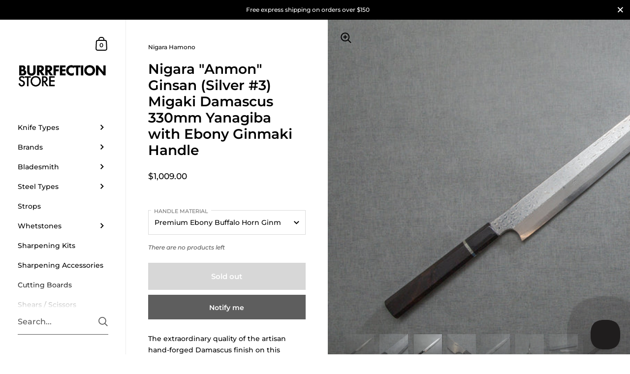

--- FILE ---
content_type: text/html; charset=utf-8
request_url: https://burrfectionstore.com/products/nigara-anmon-ginsan-silver-3-damascus-migaki-330mm-yanagiba-with-premium-ebony-ginmaki-handle
body_size: 73077
content:

<!doctype html><html class="no-js" lang="en" dir="ltr">
  
<head>

	<meta charset="utf-8">
  <meta http-equiv="X-UA-Compatible" content="IE=edge,chrome=1">
  <meta name="viewport" content="width=device-width, initial-scale=1.0, height=device-height, minimum-scale=1.0"><link rel="shortcut icon" href="//burrfectionstore.com/cdn/shop/files/favicon-32x32_8848f676-ed0f-4332-9f60-c89fe7522f3c.png?crop=center&height=48&v=1613529539&width=48" type="image/png" /><title>Nigara &quot;Anmon&quot; Ginsan (Silver #3) Migaki Damascus 330mm Yanagiba with  &ndash; Burrfection Store
</title><meta name="description" content="The extraordinary quality of the artisan hand-forged Damascus finish on this &quot;Anmon&quot; Yanagiba knife is simply the best we have ever seen, period. The 7th generation owner of Nigara Hamono, an art-enthusiast himself, designed this unique pattern in 2008 after being inspired by Andy Warhol&#39;s artwork as well as the Anmon ">

<meta property="og:site_name" content="Burrfection Store"><meta property="og:url" content="https://burrfectionstore.com/products/nigara-anmon-ginsan-silver-3-damascus-migaki-330mm-yanagiba-with-premium-ebony-ginmaki-handle">
<meta property="og:title" content="Nigara &quot;Anmon&quot; Ginsan (Silver #3) Migaki Damascus 330mm Yanagiba with ">
<meta property="og:type" content="product">
<meta property="og:description" content="The extraordinary quality of the artisan hand-forged Damascus finish on this &quot;Anmon&quot; Yanagiba knife is simply the best we have ever seen, period. The 7th generation owner of Nigara Hamono, an art-enthusiast himself, designed this unique pattern in 2008 after being inspired by Andy Warhol&#39;s artwork as well as the Anmon "><meta property="og:image" content="http://burrfectionstore.com/cdn/shop/products/NRG3KDXYG330GEOK001_78279ba6-c203-4724-94f2-17c5444c7a0c.jpg?v=1691742961">
  <meta property="og:image:secure_url" content="https://burrfectionstore.com/cdn/shop/products/NRG3KDXYG330GEOK001_78279ba6-c203-4724-94f2-17c5444c7a0c.jpg?v=1691742961">
  <meta property="og:image:width" content="3000">
  <meta property="og:image:height" content="2400"><meta property="og:price:amount" content="1,009.00">
  <meta property="og:price:currency" content="USD"><meta name="twitter:card" content="summary_large_image">
<meta name="twitter:title" content="Nigara &quot;Anmon&quot; Ginsan (Silver #3) Migaki Damascus 330mm Yanagiba with ">
<meta name="twitter:description" content="The extraordinary quality of the artisan hand-forged Damascus finish on this &quot;Anmon&quot; Yanagiba knife is simply the best we have ever seen, period. The 7th generation owner of Nigara Hamono, an art-enthusiast himself, designed this unique pattern in 2008 after being inspired by Andy Warhol&#39;s artwork as well as the Anmon "><script type="application/ld+json">
  [
    {
      "@context": "https://schema.org",
      "@type": "WebSite",
      "name": "Burrfection Store",
      "url": "https:\/\/burrfectionstore.com"
    },
    {
      "@context": "https://schema.org",
      "@type": "Organization",
      "name": "Burrfection Store",
      "url": "https:\/\/burrfectionstore.com"
    }
  ]
</script>

<script type="application/ld+json">
{
  "@context": "http://schema.org",
  "@type": "BreadcrumbList",
  "itemListElement": [
    {
      "@type": "ListItem",
      "position": 1,
      "name": "Home",
      "item": "https://burrfectionstore.com"
    },{
        "@type": "ListItem",
        "position": 2,
        "name": "Nigara \"Anmon\" Ginsan (Silver #3) Migaki Damascus 330mm Yanagiba with Ebony Ginmaki Handle",
        "item": "https://burrfectionstore.com/products/nigara-anmon-ginsan-silver-3-damascus-migaki-330mm-yanagiba-with-premium-ebony-ginmaki-handle"
      }]
}
</script><script type="application/ld+json">
  {
    "@context": "http://schema.org",
    "@type": "Product",
    "name": "Nigara \"Anmon\" Ginsan (Silver #3) Migaki Damascus 330mm Yanagiba with Ebony Ginmaki Handle",
    "url": "https:\/\/burrfectionstore.com\/products\/nigara-anmon-ginsan-silver-3-damascus-migaki-330mm-yanagiba-with-premium-ebony-ginmaki-handle",
    "offers": [{
          "@type" : "Offer","sku": "NRG3KDXYG330GENK","availability" : "http://schema.org/OutOfStock",
          "price" : 1009.0,
          "priceCurrency" : "USD",
          "url" : "https:\/\/burrfectionstore.com\/products\/nigara-anmon-ginsan-silver-3-damascus-migaki-330mm-yanagiba-with-premium-ebony-ginmaki-handle?variant=39458919645365"
        },
{
          "@type" : "Offer","sku": "NRG3KDXYG330GEOK","availability" : "http://schema.org/OutOfStock",
          "price" : 1029.0,
          "priceCurrency" : "USD",
          "url" : "https:\/\/burrfectionstore.com\/products\/nigara-anmon-ginsan-silver-3-damascus-migaki-330mm-yanagiba-with-premium-ebony-ginmaki-handle?variant=39731903758517"
        }
],
    "brand": {
      "@type": "Brand",
      "name": "Nigara Hamono"
    },
    "description": "The extraordinary quality of the artisan hand-forged Damascus finish on this \"Anmon\" Yanagiba knife is simply the best we have ever seen, period. The 7th generation owner of Nigara Hamono, an art-enthusiast himself, designed this unique pattern in 2008 after being inspired by Andy Warhol's artwork as well as the Anmon Waterfalls adjacent to the city of Hirosaki, where Nigara was founded 350 years ago. The fit and finish of this knife are simply second to none - from fluidly polished choil to mirror-like smooth spine, not to mention beautiful grind and smooth tapering. While the front of the knife has an awestriking handforged Damascus, the back of the blade has a sophisticated brushed polish. With Gin3 (Silver #3) steel, you get similar hardness and some of the characteristics of Shirogami #2, but with stainless \/ rust resistance properties, making this yanagiba much easier to maintain. The Damascus pattern is like nothing we've ever seen. It's simply mesmerizing. \nWe felt that with such a stunning knife, it is only fitting to pair it with a high-end handle. This knife has a highly polished ebony buffalo ginmaki handle installed. It's a very costly handle but we think you'll appreciate the result.  \nSpec:\n\nOrigin (Made in): Hirosaki, Aomori Prefecture, Japan\nBrand: Nigara Hamono\nCraftsman: Tsuyoshi Yoshizawa (吉澤 剛)\nKnife Type: Yanagiba\nBlade\n\nConstruction: Awase (Kasumi)\nGrind: Single Bevel (Right-handed)\n\nHagane (Core Steel): Ginsan (Silver #3)\nJigane (Cladding): Stainless Steel\nHardness: 62 HRC\nHand-forged, hand-grinded, hand-sharpened\n\nBlade Finishes: Damascus (\"Anmon\" Pattern)\nBlade Length: 330mm (13\")\nBlade Height (at heel): 41mm\nSpine Thickness\n\nAbove heel: 5.1mm\nMiddle: 4.7mm\n\nHandle\n\nLuxury Custom Handle\nShape: Hachikaku (Octagonal)\nMaterial: Premium Ebony \/ Ebony\nKuchiwa \/ Tsukajiri: Buffalo Horn\nGinmaki: Nickel Silver (x1) \/ Nickel Copper (x3)\nLength: 153mm\n\nOverall Length: 489mm\nWeight: 344g (12.13oz)\nEngraved Mark: In Japanese Kanji \"Nigara Made\" (二唐作)\n\nAbout Nigara Hamono 二唐刃物\nWith 350 years of history, starting from making swords for Tsugaru clan in the early Edo period, Nigara Hamono has passed down knowhow and skills for eight generations. Its 5th generation blacksmith Kunitoshi Nigara was a legendary sword maker, earning a long list of accolades, honorary titles and knighthood. The current (8th) generation blacksmith — Tsuyoshi Yoshizawa is supported by his father Toshiju Yoshizawa who has keen interests in art and music. Nigara’s famous Anmon design is the result of Toshiju’s love for Andy Warhol’s artworks. The family business’ expansion into construction steelworks has given Nigara unmatched access to in-house knowhow when it comes to advanced finishing. All these set Nigara apart as one of the most special knife makers in Japan.\nCare:\nGinsan (Gin3 or Silver #3) is a stainless carbon steel, with 14% added Chromium. Retaining the character of Japanese carbon steel, with similar hardness of Shirogami #2, Ginsan is stainless. It's edge retention is only slightly inferior to Shirogami #2, but the fact that it combines ease of sharpening, carbon steel character as well being stainless makes it a great choice for those who wish to have a Japanese carbon steel knife that is easy to maintain.\nCutting Surface:\nRecommended cutting surface: wood, rubberized boards and high-end composites, and quality plastics such as polyethene make acceptable cutting surfaces, and will help protect and prolong knife’s edge. AVOID glass, metal, countertops, and other rigid, non-forgiving surfaces.\nSharpening:\nWe recommend sharpening all quality Japanese knives on whetstones, as we believe they yield the best results for your knives.",
    "category": "Yanagiba","sku": "NRG3KDXYG330GENK",
    "image": {
      "@type": "ImageObject",
      "url": "https:\/\/burrfectionstore.com\/cdn\/shop\/products\/NRG3KDXYG330GEOK001_78279ba6-c203-4724-94f2-17c5444c7a0c.jpg?v=1691742961",
      "image": "https:\/\/burrfectionstore.com\/cdn\/shop\/products\/NRG3KDXYG330GEOK001_78279ba6-c203-4724-94f2-17c5444c7a0c.jpg?v=1691742961",
      "name": "NRG3KDXYG330GEOK001.jpg",
      "width": "3000",
      "height": "2400"
    }
  }
  </script>  

	
  <link rel="canonical" href="https://burrfectionstore.com/products/nigara-anmon-ginsan-silver-3-damascus-migaki-330mm-yanagiba-with-premium-ebony-ginmaki-handle">


  <!-- /snippets/favicons.liquid -->
<!-- FAVICONS -->
<link rel="apple-touch-icon" sizes="180x180" href="//burrfectionstore.com/cdn/shop/t/21/assets/apple-touch-icon.png?v=130818926597251976731723629008">
<link rel="icon" type="image/png" href="//burrfectionstore.com/cdn/shop/t/21/assets/favicon-32x32.png?v=172654190578732776591723629028" sizes="32x32">
<link rel="icon" type="image/png" href="//burrfectionstore.com/cdn/shop/t/21/assets/favicon-16x16.png?v=83485193165610811441723630145" sizes="16x16">
<link rel="manifest" href="//burrfectionstore.com/cdn/shop/t/21/assets/site.webmanifest?v=9308">
<link rel="mask-icon" href="//burrfectionstore.com/cdn/shop/t/21/assets/safari-pinned-tab.svg?v=123511133872411874741723629056" color="#222222">
<meta name="msapplication-config" content="//burrfectionstore.com/cdn/shop/t/21/assets/browserconfig.xml?v=142755558046913316661723629304">
<meta name="msapplication-TileColor" content="#000000">
<meta name="theme-color" content="#ffffff">

 

  <link rel="preconnect" href="https://cdn.shopify.com"><link rel="preconnect" href="https://fonts.shopifycdn.com" crossorigin><link href="//burrfectionstore.com/cdn/shop/t/21/assets/theme.css?v=2706348516989756361716455083" as="style" rel="preload"><link href="//burrfectionstore.com/cdn/shop/t/21/assets/section-sidebar.css?v=47966743016282053351716371392" as="style" rel="preload"><link href="//burrfectionstore.com/cdn/shop/t/21/assets/component-product-item.css?v=39731939120824718861716371392" as="style" rel="preload"><link href="//burrfectionstore.com/cdn/shop/t/21/assets/section-main-product.css?v=38429390845773362581716371392" as="style" rel="preload"><link rel="preload" as="image" href="//burrfectionstore.com/cdn/shop/products/NRG3KDXYG330GEOK001_78279ba6-c203-4724-94f2-17c5444c7a0c.jpg?v=1691742961&width=480" imagesrcset="//burrfectionstore.com/cdn/shop/products/NRG3KDXYG330GEOK001_78279ba6-c203-4724-94f2-17c5444c7a0c.jpg?v=1691742961&width=360 360w,//burrfectionstore.com/cdn/shop/products/NRG3KDXYG330GEOK001_78279ba6-c203-4724-94f2-17c5444c7a0c.jpg?v=1691742961&width=480 480w,//burrfectionstore.com/cdn/shop/products/NRG3KDXYG330GEOK001_78279ba6-c203-4724-94f2-17c5444c7a0c.jpg?v=1691742961&width=640 640w,//burrfectionstore.com/cdn/shop/products/NRG3KDXYG330GEOK001_78279ba6-c203-4724-94f2-17c5444c7a0c.jpg?v=1691742961&width=840 840w,//burrfectionstore.com/cdn/shop/products/NRG3KDXYG330GEOK001_78279ba6-c203-4724-94f2-17c5444c7a0c.jpg?v=1691742961&width=1080 1080w,//burrfectionstore.com/cdn/shop/products/NRG3KDXYG330GEOK001_78279ba6-c203-4724-94f2-17c5444c7a0c.jpg?v=1691742961&width=1280 1280w,//burrfectionstore.com/cdn/shop/products/NRG3KDXYG330GEOK001_78279ba6-c203-4724-94f2-17c5444c7a0c.jpg?v=1691742961&width=1540 1540w,//burrfectionstore.com/cdn/shop/products/NRG3KDXYG330GEOK001_78279ba6-c203-4724-94f2-17c5444c7a0c.jpg?v=1691742961&width=1860 1860w,//burrfectionstore.com/cdn/shop/products/NRG3KDXYG330GEOK001_78279ba6-c203-4724-94f2-17c5444c7a0c.jpg?v=1691742961&width=2100 2100w" imagesizes="(max-width: 767px) 100vw, 70vw"><link rel="preload" href="//burrfectionstore.com/cdn/fonts/montserrat/montserrat_n6.1326b3e84230700ef15b3a29fb520639977513e0.woff2" as="font" type="font/woff2" crossorigin><link rel="preload" href="//burrfectionstore.com/cdn/fonts/montserrat/montserrat_n5.07ef3781d9c78c8b93c98419da7ad4fbeebb6635.woff2" as="font" type="font/woff2" crossorigin><style type="text/css">@font-face {
  font-family: Montserrat;
  font-weight: 600;
  font-style: normal;
  font-display: swap;
  src: url("//burrfectionstore.com/cdn/fonts/montserrat/montserrat_n6.1326b3e84230700ef15b3a29fb520639977513e0.woff2") format("woff2"),
       url("//burrfectionstore.com/cdn/fonts/montserrat/montserrat_n6.652f051080eb14192330daceed8cd53dfdc5ead9.woff") format("woff");
}
@font-face {
  font-family: Montserrat;
  font-weight: 500;
  font-style: normal;
  font-display: swap;
  src: url("//burrfectionstore.com/cdn/fonts/montserrat/montserrat_n5.07ef3781d9c78c8b93c98419da7ad4fbeebb6635.woff2") format("woff2"),
       url("//burrfectionstore.com/cdn/fonts/montserrat/montserrat_n5.adf9b4bd8b0e4f55a0b203cdd84512667e0d5e4d.woff") format("woff");
}
@font-face {
  font-family: Montserrat;
  font-weight: 500;
  font-style: normal;
  font-display: swap;
  src: url("//burrfectionstore.com/cdn/fonts/montserrat/montserrat_n5.07ef3781d9c78c8b93c98419da7ad4fbeebb6635.woff2") format("woff2"),
       url("//burrfectionstore.com/cdn/fonts/montserrat/montserrat_n5.adf9b4bd8b0e4f55a0b203cdd84512667e0d5e4d.woff") format("woff");
}
@font-face {
  font-family: Montserrat;
  font-weight: 600;
  font-style: normal;
  font-display: swap;
  src: url("//burrfectionstore.com/cdn/fonts/montserrat/montserrat_n6.1326b3e84230700ef15b3a29fb520639977513e0.woff2") format("woff2"),
       url("//burrfectionstore.com/cdn/fonts/montserrat/montserrat_n6.652f051080eb14192330daceed8cd53dfdc5ead9.woff") format("woff");
}
@font-face {
  font-family: Montserrat;
  font-weight: 700;
  font-style: normal;
  font-display: swap;
  src: url("//burrfectionstore.com/cdn/fonts/montserrat/montserrat_n7.3c434e22befd5c18a6b4afadb1e3d77c128c7939.woff2") format("woff2"),
       url("//burrfectionstore.com/cdn/fonts/montserrat/montserrat_n7.5d9fa6e2cae713c8fb539a9876489d86207fe957.woff") format("woff");
}
@font-face {
  font-family: Montserrat;
  font-weight: 500;
  font-style: italic;
  font-display: swap;
  src: url("//burrfectionstore.com/cdn/fonts/montserrat/montserrat_i5.d3a783eb0cc26f2fda1e99d1dfec3ebaea1dc164.woff2") format("woff2"),
       url("//burrfectionstore.com/cdn/fonts/montserrat/montserrat_i5.76d414ea3d56bb79ef992a9c62dce2e9063bc062.woff") format("woff");
}
@font-face {
  font-family: Montserrat;
  font-weight: 700;
  font-style: italic;
  font-display: swap;
  src: url("//burrfectionstore.com/cdn/fonts/montserrat/montserrat_i7.a0d4a463df4f146567d871890ffb3c80408e7732.woff2") format("woff2"),
       url("//burrfectionstore.com/cdn/fonts/montserrat/montserrat_i7.f6ec9f2a0681acc6f8152c40921d2a4d2e1a2c78.woff") format("woff");
}
:root {

    /* Color variables - SIDEBAR */

    --color-sidebar-bg: 255, 255, 255;
    --color-sidebar-mobile-border: #e0e0e0;

    --color-sidebar-txt: 0, 0, 0;
    --color-sidebar-txt-foreground: 255, 255, 255;

    --color-sidebar-accent: 255, 0, 0;
    --color-sidebar-accent-foreground: 255, 255, 255;

    /* Color variables - BODY */

    --color-body-bg: 255, 255, 255;

    --color-body-txt: 0, 0, 0;
    --color-body-txt-foreground: 255, 255, 255;

    --color-body-accent: 255, 0, 0;
    --color-body-accent-foreground: 255, 255, 255;

    /* Color variables - FOOTER */

    --color-footer-bg: 26, 26, 26;
    --color-footer-txt: 255, 255, 255;
    --color-footer-accent: 144, 144, 144;

    /* Color variables - SPI */

    --color-body-text: #000000;
    --color-body: #ffffff;
    --color-bg: #ffffff;

    /* Font variables */

    --base-headings-size: 24;
    --base-body-size: 14;
    --base-body-size-alt: 14;

    --font-stack-headings: Montserrat, sans-serif;
    --font-weight-headings: 600;
    --font-style-headings: normal;

    --font-stack-body: Montserrat, sans-serif;
    --font-weight-body: 500;
    --font-style-body: normal;--font-weight-body-medium: 500;--font-weight-body-semibold: 600;

    --font-weight-body-bold: 700;

    /* Layout */
    --vertical-padding-base: 100px;
    --horizontal-padding-base: 90px;
    --grid-gutter-base: 40px;

  }

  select, .regular-select-cover {
    background-image: url("data:image/svg+xml,%3Csvg class='svg symbol symbol--arrow' xmlns='http://www.w3.org/2000/svg' width='24' height='24' fill='none'%3E%3Cpath fill-rule='evenodd' d='M13.828 14.414l4-4L16.414 9l-4 4-4-4L7 10.414l5.414 5.414 1.414-1.414z' fill='%23000000'%3E%3C/path%3E%3C/svg%3E") !important;
  }
  .sidebar-element .regular-select-cover,
  .sidebar-element select {
    background-image: url("data:image/svg+xml,%3Csvg class='svg symbol symbol--arrow' xmlns='http://www.w3.org/2000/svg' width='24' height='24' fill='none'%3E%3Cpath fill-rule='evenodd' d='M13.828 14.414l4-4L16.414 9l-4 4-4-4L7 10.414l5.414 5.414 1.414-1.414z' fill='%23000000'%3E%3C/path%3E%3C/svg%3E") !important;
  }
  .footer .regular-select-cover {
    background-image: url("data:image/svg+xml,%3Csvg class='svg symbol symbol--arrow' xmlns='http://www.w3.org/2000/svg' width='24' height='24' fill='none'%3E%3Cpath fill-rule='evenodd' d='M13.828 14.414l4-4L16.414 9l-4 4-4-4L7 10.414l5.414 5.414 1.414-1.414z' fill='%23ffffff'%3E%3C/path%3E%3C/svg%3E") !important;
  }
  
</style><link href="//burrfectionstore.com/cdn/shop/t/21/assets/theme.css?v=2706348516989756361716455083" rel="stylesheet" type="text/css" media="all" />

	<script>window.performance && window.performance.mark && window.performance.mark('shopify.content_for_header.start');</script><meta name="google-site-verification" content="lTdD4vX8Pxc3jLTsa4ZhHdYkOi4BeyLWKcQTU4bFtW4">
<meta name="facebook-domain-verification" content="o3j609qj416rwce7z53ai59lg2x7lw">
<meta name="google-site-verification" content="_tRlbcenjWusuajZKRHiaZ1LgDPpYpSGO8p2Ww8TYqU">
<meta id="shopify-digital-wallet" name="shopify-digital-wallet" content="/24818876512/digital_wallets/dialog">
<meta name="shopify-checkout-api-token" content="fb4e1ec9387601662e5566963f0c8e59">
<link rel="alternate" hreflang="x-default" href="https://burrfectionstore.com/products/nigara-anmon-ginsan-silver-3-damascus-migaki-330mm-yanagiba-with-premium-ebony-ginmaki-handle">
<link rel="alternate" hreflang="en" href="https://burrfectionstore.com/products/nigara-anmon-ginsan-silver-3-damascus-migaki-330mm-yanagiba-with-premium-ebony-ginmaki-handle">
<link rel="alternate" hreflang="en-CA" href="https://burrfectionstore.com/en-ca/products/nigara-anmon-ginsan-silver-3-damascus-migaki-330mm-yanagiba-with-premium-ebony-ginmaki-handle">
<link rel="alternate" hreflang="en-GB" href="https://burrfectionstore.com/en-gb/products/nigara-anmon-ginsan-silver-3-damascus-migaki-330mm-yanagiba-with-premium-ebony-ginmaki-handle">
<link rel="alternate" hreflang="zh-Hant-TW" href="https://burrfectionstore.com/zh-tw/products/nigara-anmon-ginsan-silver-3-damascus-migaki-330mm-yanagiba-with-premium-ebony-ginmaki-handle">
<link rel="alternate" hreflang="en-TW" href="https://burrfectionstore.com/en-tw/products/nigara-anmon-ginsan-silver-3-damascus-migaki-330mm-yanagiba-with-premium-ebony-ginmaki-handle">
<link rel="alternate" hreflang="en-AU" href="https://burrfectionstore.com/en-au/products/nigara-anmon-ginsan-silver-3-damascus-migaki-330mm-yanagiba-with-premium-ebony-ginmaki-handle">
<link rel="alternate" hreflang="en-SG" href="https://burrfectionstore.com/en-sg/products/nigara-anmon-ginsan-silver-3-damascus-migaki-330mm-yanagiba-with-premium-ebony-ginmaki-handle">
<link rel="alternate" hreflang="en-IE" href="https://burrfectionstore.com/en-ie/products/nigara-anmon-ginsan-silver-3-damascus-migaki-330mm-yanagiba-with-premium-ebony-ginmaki-handle">
<link rel="alternate" hreflang="en-NZ" href="https://burrfectionstore.com/en-nz/products/nigara-anmon-ginsan-silver-3-damascus-migaki-330mm-yanagiba-with-premium-ebony-ginmaki-handle">
<link rel="alternate" hreflang="en-HK" href="https://burrfectionstore.com/en-hk/products/nigara-anmon-ginsan-silver-3-damascus-migaki-330mm-yanagiba-with-premium-ebony-ginmaki-handle">
<link rel="alternate" type="application/json+oembed" href="https://burrfectionstore.com/products/nigara-anmon-ginsan-silver-3-damascus-migaki-330mm-yanagiba-with-premium-ebony-ginmaki-handle.oembed">
<script async="async" src="/checkouts/internal/preloads.js?locale=en-US"></script>
<link rel="preconnect" href="https://shop.app" crossorigin="anonymous">
<script async="async" src="https://shop.app/checkouts/internal/preloads.js?locale=en-US&shop_id=24818876512" crossorigin="anonymous"></script>
<script id="apple-pay-shop-capabilities" type="application/json">{"shopId":24818876512,"countryCode":"HK","currencyCode":"USD","merchantCapabilities":["supports3DS"],"merchantId":"gid:\/\/shopify\/Shop\/24818876512","merchantName":"Burrfection Store","requiredBillingContactFields":["postalAddress","email","phone"],"requiredShippingContactFields":["postalAddress","email","phone"],"shippingType":"shipping","supportedNetworks":["visa","masterCard","amex"],"total":{"type":"pending","label":"Burrfection Store","amount":"1.00"},"shopifyPaymentsEnabled":true,"supportsSubscriptions":true}</script>
<script id="shopify-features" type="application/json">{"accessToken":"fb4e1ec9387601662e5566963f0c8e59","betas":["rich-media-storefront-analytics"],"domain":"burrfectionstore.com","predictiveSearch":true,"shopId":24818876512,"locale":"en"}</script>
<script>var Shopify = Shopify || {};
Shopify.shop = "burrfection-store.myshopify.com";
Shopify.locale = "en";
Shopify.currency = {"active":"USD","rate":"1.0"};
Shopify.country = "US";
Shopify.theme = {"name":"Kingdom 5.2.1","id":142189953243,"schema_name":"Kingdom","schema_version":"5.2.1","theme_store_id":725,"role":"main"};
Shopify.theme.handle = "null";
Shopify.theme.style = {"id":null,"handle":null};
Shopify.cdnHost = "burrfectionstore.com/cdn";
Shopify.routes = Shopify.routes || {};
Shopify.routes.root = "/";</script>
<script type="module">!function(o){(o.Shopify=o.Shopify||{}).modules=!0}(window);</script>
<script>!function(o){function n(){var o=[];function n(){o.push(Array.prototype.slice.apply(arguments))}return n.q=o,n}var t=o.Shopify=o.Shopify||{};t.loadFeatures=n(),t.autoloadFeatures=n()}(window);</script>
<script>
  window.ShopifyPay = window.ShopifyPay || {};
  window.ShopifyPay.apiHost = "shop.app\/pay";
  window.ShopifyPay.redirectState = null;
</script>
<script id="shop-js-analytics" type="application/json">{"pageType":"product"}</script>
<script defer="defer" async type="module" src="//burrfectionstore.com/cdn/shopifycloud/shop-js/modules/v2/client.init-shop-cart-sync_WVOgQShq.en.esm.js"></script>
<script defer="defer" async type="module" src="//burrfectionstore.com/cdn/shopifycloud/shop-js/modules/v2/chunk.common_C_13GLB1.esm.js"></script>
<script defer="defer" async type="module" src="//burrfectionstore.com/cdn/shopifycloud/shop-js/modules/v2/chunk.modal_CLfMGd0m.esm.js"></script>
<script type="module">
  await import("//burrfectionstore.com/cdn/shopifycloud/shop-js/modules/v2/client.init-shop-cart-sync_WVOgQShq.en.esm.js");
await import("//burrfectionstore.com/cdn/shopifycloud/shop-js/modules/v2/chunk.common_C_13GLB1.esm.js");
await import("//burrfectionstore.com/cdn/shopifycloud/shop-js/modules/v2/chunk.modal_CLfMGd0m.esm.js");

  window.Shopify.SignInWithShop?.initShopCartSync?.({"fedCMEnabled":true,"windoidEnabled":true});

</script>
<script>
  window.Shopify = window.Shopify || {};
  if (!window.Shopify.featureAssets) window.Shopify.featureAssets = {};
  window.Shopify.featureAssets['shop-js'] = {"shop-cart-sync":["modules/v2/client.shop-cart-sync_DuR37GeY.en.esm.js","modules/v2/chunk.common_C_13GLB1.esm.js","modules/v2/chunk.modal_CLfMGd0m.esm.js"],"init-fed-cm":["modules/v2/client.init-fed-cm_BucUoe6W.en.esm.js","modules/v2/chunk.common_C_13GLB1.esm.js","modules/v2/chunk.modal_CLfMGd0m.esm.js"],"shop-toast-manager":["modules/v2/client.shop-toast-manager_B0JfrpKj.en.esm.js","modules/v2/chunk.common_C_13GLB1.esm.js","modules/v2/chunk.modal_CLfMGd0m.esm.js"],"init-shop-cart-sync":["modules/v2/client.init-shop-cart-sync_WVOgQShq.en.esm.js","modules/v2/chunk.common_C_13GLB1.esm.js","modules/v2/chunk.modal_CLfMGd0m.esm.js"],"shop-button":["modules/v2/client.shop-button_B_U3bv27.en.esm.js","modules/v2/chunk.common_C_13GLB1.esm.js","modules/v2/chunk.modal_CLfMGd0m.esm.js"],"init-windoid":["modules/v2/client.init-windoid_DuP9q_di.en.esm.js","modules/v2/chunk.common_C_13GLB1.esm.js","modules/v2/chunk.modal_CLfMGd0m.esm.js"],"shop-cash-offers":["modules/v2/client.shop-cash-offers_BmULhtno.en.esm.js","modules/v2/chunk.common_C_13GLB1.esm.js","modules/v2/chunk.modal_CLfMGd0m.esm.js"],"pay-button":["modules/v2/client.pay-button_CrPSEbOK.en.esm.js","modules/v2/chunk.common_C_13GLB1.esm.js","modules/v2/chunk.modal_CLfMGd0m.esm.js"],"init-customer-accounts":["modules/v2/client.init-customer-accounts_jNk9cPYQ.en.esm.js","modules/v2/client.shop-login-button_DJ5ldayH.en.esm.js","modules/v2/chunk.common_C_13GLB1.esm.js","modules/v2/chunk.modal_CLfMGd0m.esm.js"],"avatar":["modules/v2/client.avatar_BTnouDA3.en.esm.js"],"checkout-modal":["modules/v2/client.checkout-modal_pBPyh9w8.en.esm.js","modules/v2/chunk.common_C_13GLB1.esm.js","modules/v2/chunk.modal_CLfMGd0m.esm.js"],"init-shop-for-new-customer-accounts":["modules/v2/client.init-shop-for-new-customer-accounts_BUoCy7a5.en.esm.js","modules/v2/client.shop-login-button_DJ5ldayH.en.esm.js","modules/v2/chunk.common_C_13GLB1.esm.js","modules/v2/chunk.modal_CLfMGd0m.esm.js"],"init-customer-accounts-sign-up":["modules/v2/client.init-customer-accounts-sign-up_CnczCz9H.en.esm.js","modules/v2/client.shop-login-button_DJ5ldayH.en.esm.js","modules/v2/chunk.common_C_13GLB1.esm.js","modules/v2/chunk.modal_CLfMGd0m.esm.js"],"init-shop-email-lookup-coordinator":["modules/v2/client.init-shop-email-lookup-coordinator_CzjY5t9o.en.esm.js","modules/v2/chunk.common_C_13GLB1.esm.js","modules/v2/chunk.modal_CLfMGd0m.esm.js"],"shop-follow-button":["modules/v2/client.shop-follow-button_CsYC63q7.en.esm.js","modules/v2/chunk.common_C_13GLB1.esm.js","modules/v2/chunk.modal_CLfMGd0m.esm.js"],"shop-login-button":["modules/v2/client.shop-login-button_DJ5ldayH.en.esm.js","modules/v2/chunk.common_C_13GLB1.esm.js","modules/v2/chunk.modal_CLfMGd0m.esm.js"],"shop-login":["modules/v2/client.shop-login_B9ccPdmx.en.esm.js","modules/v2/chunk.common_C_13GLB1.esm.js","modules/v2/chunk.modal_CLfMGd0m.esm.js"],"lead-capture":["modules/v2/client.lead-capture_D0K_KgYb.en.esm.js","modules/v2/chunk.common_C_13GLB1.esm.js","modules/v2/chunk.modal_CLfMGd0m.esm.js"],"payment-terms":["modules/v2/client.payment-terms_BWmiNN46.en.esm.js","modules/v2/chunk.common_C_13GLB1.esm.js","modules/v2/chunk.modal_CLfMGd0m.esm.js"]};
</script>
<script>(function() {
  var isLoaded = false;
  function asyncLoad() {
    if (isLoaded) return;
    isLoaded = true;
    var urls = ["https:\/\/ecommplugins-scripts.trustpilot.com\/v2.1\/js\/header.min.js?settings=eyJrZXkiOiJLVkRNNmY2ZkRBYWgwVDhPIiwicyI6InNrdSJ9\u0026shop=burrfection-store.myshopify.com","https:\/\/ecommplugins-trustboxsettings.trustpilot.com\/burrfection-store.myshopify.com.js?settings=1752382190514\u0026shop=burrfection-store.myshopify.com","https:\/\/widget.trustpilot.com\/bootstrap\/v5\/tp.widget.sync.bootstrap.min.js?shop=burrfection-store.myshopify.com","https:\/\/cdn.shopify.com\/s\/files\/1\/0248\/1887\/6512\/t\/21\/assets\/subscribe-it.js?v=1738870450\u0026shop=burrfection-store.myshopify.com","https:\/\/ecommplugins-scripts.trustpilot.com\/v2.1\/js\/success.min.js?settings=eyJrZXkiOiJLVkRNNmY2ZkRBYWgwVDhPIiwicyI6InNrdSIsInQiOlsib3JkZXJzL2Z1bGZpbGxlZCJdLCJ2IjoiIiwiYSI6IlNob3BpZnktMjAyMS0wNCJ9\u0026shop=burrfection-store.myshopify.com"];
    for (var i = 0; i < urls.length; i++) {
      var s = document.createElement('script');
      s.type = 'text/javascript';
      s.async = true;
      s.src = urls[i];
      var x = document.getElementsByTagName('script')[0];
      x.parentNode.insertBefore(s, x);
    }
  };
  if(window.attachEvent) {
    window.attachEvent('onload', asyncLoad);
  } else {
    window.addEventListener('load', asyncLoad, false);
  }
})();</script>
<script id="__st">var __st={"a":24818876512,"offset":28800,"reqid":"a36b1652-79bb-4e3f-97f0-78482c1cf604-1769628382","pageurl":"burrfectionstore.com\/products\/nigara-anmon-ginsan-silver-3-damascus-migaki-330mm-yanagiba-with-premium-ebony-ginmaki-handle","u":"f171b3d44551","p":"product","rtyp":"product","rid":6586458538165};</script>
<script>window.ShopifyPaypalV4VisibilityTracking = true;</script>
<script id="captcha-bootstrap">!function(){'use strict';const t='contact',e='account',n='new_comment',o=[[t,t],['blogs',n],['comments',n],[t,'customer']],c=[[e,'customer_login'],[e,'guest_login'],[e,'recover_customer_password'],[e,'create_customer']],r=t=>t.map((([t,e])=>`form[action*='/${t}']:not([data-nocaptcha='true']) input[name='form_type'][value='${e}']`)).join(','),a=t=>()=>t?[...document.querySelectorAll(t)].map((t=>t.form)):[];function s(){const t=[...o],e=r(t);return a(e)}const i='password',u='form_key',d=['recaptcha-v3-token','g-recaptcha-response','h-captcha-response',i],f=()=>{try{return window.sessionStorage}catch{return}},m='__shopify_v',_=t=>t.elements[u];function p(t,e,n=!1){try{const o=window.sessionStorage,c=JSON.parse(o.getItem(e)),{data:r}=function(t){const{data:e,action:n}=t;return t[m]||n?{data:e,action:n}:{data:t,action:n}}(c);for(const[e,n]of Object.entries(r))t.elements[e]&&(t.elements[e].value=n);n&&o.removeItem(e)}catch(o){console.error('form repopulation failed',{error:o})}}const l='form_type',E='cptcha';function T(t){t.dataset[E]=!0}const w=window,h=w.document,L='Shopify',v='ce_forms',y='captcha';let A=!1;((t,e)=>{const n=(g='f06e6c50-85a8-45c8-87d0-21a2b65856fe',I='https://cdn.shopify.com/shopifycloud/storefront-forms-hcaptcha/ce_storefront_forms_captcha_hcaptcha.v1.5.2.iife.js',D={infoText:'Protected by hCaptcha',privacyText:'Privacy',termsText:'Terms'},(t,e,n)=>{const o=w[L][v],c=o.bindForm;if(c)return c(t,g,e,D).then(n);var r;o.q.push([[t,g,e,D],n]),r=I,A||(h.body.append(Object.assign(h.createElement('script'),{id:'captcha-provider',async:!0,src:r})),A=!0)});var g,I,D;w[L]=w[L]||{},w[L][v]=w[L][v]||{},w[L][v].q=[],w[L][y]=w[L][y]||{},w[L][y].protect=function(t,e){n(t,void 0,e),T(t)},Object.freeze(w[L][y]),function(t,e,n,w,h,L){const[v,y,A,g]=function(t,e,n){const i=e?o:[],u=t?c:[],d=[...i,...u],f=r(d),m=r(i),_=r(d.filter((([t,e])=>n.includes(e))));return[a(f),a(m),a(_),s()]}(w,h,L),I=t=>{const e=t.target;return e instanceof HTMLFormElement?e:e&&e.form},D=t=>v().includes(t);t.addEventListener('submit',(t=>{const e=I(t);if(!e)return;const n=D(e)&&!e.dataset.hcaptchaBound&&!e.dataset.recaptchaBound,o=_(e),c=g().includes(e)&&(!o||!o.value);(n||c)&&t.preventDefault(),c&&!n&&(function(t){try{if(!f())return;!function(t){const e=f();if(!e)return;const n=_(t);if(!n)return;const o=n.value;o&&e.removeItem(o)}(t);const e=Array.from(Array(32),(()=>Math.random().toString(36)[2])).join('');!function(t,e){_(t)||t.append(Object.assign(document.createElement('input'),{type:'hidden',name:u})),t.elements[u].value=e}(t,e),function(t,e){const n=f();if(!n)return;const o=[...t.querySelectorAll(`input[type='${i}']`)].map((({name:t})=>t)),c=[...d,...o],r={};for(const[a,s]of new FormData(t).entries())c.includes(a)||(r[a]=s);n.setItem(e,JSON.stringify({[m]:1,action:t.action,data:r}))}(t,e)}catch(e){console.error('failed to persist form',e)}}(e),e.submit())}));const S=(t,e)=>{t&&!t.dataset[E]&&(n(t,e.some((e=>e===t))),T(t))};for(const o of['focusin','change'])t.addEventListener(o,(t=>{const e=I(t);D(e)&&S(e,y())}));const B=e.get('form_key'),M=e.get(l),P=B&&M;t.addEventListener('DOMContentLoaded',(()=>{const t=y();if(P)for(const e of t)e.elements[l].value===M&&p(e,B);[...new Set([...A(),...v().filter((t=>'true'===t.dataset.shopifyCaptcha))])].forEach((e=>S(e,t)))}))}(h,new URLSearchParams(w.location.search),n,t,e,['guest_login'])})(!0,!0)}();</script>
<script integrity="sha256-4kQ18oKyAcykRKYeNunJcIwy7WH5gtpwJnB7kiuLZ1E=" data-source-attribution="shopify.loadfeatures" defer="defer" src="//burrfectionstore.com/cdn/shopifycloud/storefront/assets/storefront/load_feature-a0a9edcb.js" crossorigin="anonymous"></script>
<script crossorigin="anonymous" defer="defer" src="//burrfectionstore.com/cdn/shopifycloud/storefront/assets/shopify_pay/storefront-65b4c6d7.js?v=20250812"></script>
<script data-source-attribution="shopify.dynamic_checkout.dynamic.init">var Shopify=Shopify||{};Shopify.PaymentButton=Shopify.PaymentButton||{isStorefrontPortableWallets:!0,init:function(){window.Shopify.PaymentButton.init=function(){};var t=document.createElement("script");t.src="https://burrfectionstore.com/cdn/shopifycloud/portable-wallets/latest/portable-wallets.en.js",t.type="module",document.head.appendChild(t)}};
</script>
<script data-source-attribution="shopify.dynamic_checkout.buyer_consent">
  function portableWalletsHideBuyerConsent(e){var t=document.getElementById("shopify-buyer-consent"),n=document.getElementById("shopify-subscription-policy-button");t&&n&&(t.classList.add("hidden"),t.setAttribute("aria-hidden","true"),n.removeEventListener("click",e))}function portableWalletsShowBuyerConsent(e){var t=document.getElementById("shopify-buyer-consent"),n=document.getElementById("shopify-subscription-policy-button");t&&n&&(t.classList.remove("hidden"),t.removeAttribute("aria-hidden"),n.addEventListener("click",e))}window.Shopify?.PaymentButton&&(window.Shopify.PaymentButton.hideBuyerConsent=portableWalletsHideBuyerConsent,window.Shopify.PaymentButton.showBuyerConsent=portableWalletsShowBuyerConsent);
</script>
<script>
  function portableWalletsCleanup(e){e&&e.src&&console.error("Failed to load portable wallets script "+e.src);var t=document.querySelectorAll("shopify-accelerated-checkout .shopify-payment-button__skeleton, shopify-accelerated-checkout-cart .wallet-cart-button__skeleton"),e=document.getElementById("shopify-buyer-consent");for(let e=0;e<t.length;e++)t[e].remove();e&&e.remove()}function portableWalletsNotLoadedAsModule(e){e instanceof ErrorEvent&&"string"==typeof e.message&&e.message.includes("import.meta")&&"string"==typeof e.filename&&e.filename.includes("portable-wallets")&&(window.removeEventListener("error",portableWalletsNotLoadedAsModule),window.Shopify.PaymentButton.failedToLoad=e,"loading"===document.readyState?document.addEventListener("DOMContentLoaded",window.Shopify.PaymentButton.init):window.Shopify.PaymentButton.init())}window.addEventListener("error",portableWalletsNotLoadedAsModule);
</script>

<script type="module" src="https://burrfectionstore.com/cdn/shopifycloud/portable-wallets/latest/portable-wallets.en.js" onError="portableWalletsCleanup(this)" crossorigin="anonymous"></script>
<script nomodule>
  document.addEventListener("DOMContentLoaded", portableWalletsCleanup);
</script>

<script id='scb4127' type='text/javascript' async='' src='https://burrfectionstore.com/cdn/shopifycloud/privacy-banner/storefront-banner.js'></script><link id="shopify-accelerated-checkout-styles" rel="stylesheet" media="screen" href="https://burrfectionstore.com/cdn/shopifycloud/portable-wallets/latest/accelerated-checkout-backwards-compat.css" crossorigin="anonymous">
<style id="shopify-accelerated-checkout-cart">
        #shopify-buyer-consent {
  margin-top: 1em;
  display: inline-block;
  width: 100%;
}

#shopify-buyer-consent.hidden {
  display: none;
}

#shopify-subscription-policy-button {
  background: none;
  border: none;
  padding: 0;
  text-decoration: underline;
  font-size: inherit;
  cursor: pointer;
}

#shopify-subscription-policy-button::before {
  box-shadow: none;
}

      </style>

<script>window.performance && window.performance.mark && window.performance.mark('shopify.content_for_header.end');</script>
<noscript>
    <link rel="stylesheet" href="//burrfectionstore.com/cdn/shop/t/21/assets/theme-noscript.css?v=123003003821296204761716371392">
  </noscript>

  <script>
    const ProductGalleryResizeHelper = productGallery => {
      if ( ( window.innerWidth >= 768 && productGallery.classList.contains('product-gallery--slider') ) || ( window.innerWidth < 1024 && window.innerWidth >= 768 ) ) {
        productGallery.querySelectorAll('.lazy-image').forEach(elm=>{
          const gutter = "image"==elm.parentNode.dataset.productMediaType||1024>window.innerWidth?0:productGallery.classList.contains("product-gallery--thumbnails")?productGallery.classList.contains("product-gallery--gutter")?110:100:productGallery.classList.contains("product-gallery--gutter")?70:50;
          elm.parentNode.style.width = ( ( productGallery.offsetHeight - gutter ) * elm.dataset.ratio ) + 'px';
        });
      } else {
        productGallery.querySelectorAll('.lazy-image').forEach(elm=>{
          elm.parentNode.style.width = '';
        });
      }
    }
  </script>

<!-- BEGIN app block: shopify://apps/judge-me-reviews/blocks/judgeme_core/61ccd3b1-a9f2-4160-9fe9-4fec8413e5d8 --><!-- Start of Judge.me Core -->






<link rel="dns-prefetch" href="https://cdnwidget.judge.me">
<link rel="dns-prefetch" href="https://cdn.judge.me">
<link rel="dns-prefetch" href="https://cdn1.judge.me">
<link rel="dns-prefetch" href="https://api.judge.me">

<script data-cfasync='false' class='jdgm-settings-script'>window.jdgmSettings={"pagination":5,"disable_web_reviews":false,"badge_no_review_text":"No reviews","badge_n_reviews_text":"{{ n }} review/reviews","hide_badge_preview_if_no_reviews":true,"badge_hide_text":false,"enforce_center_preview_badge":false,"widget_title":"Customer Reviews","widget_open_form_text":"Write a product review","widget_close_form_text":"Cancel review","widget_refresh_page_text":"Refresh page","widget_summary_text":"Based on {{ number_of_reviews }} review/reviews","widget_no_review_text":"No product reviews yet","widget_name_field_text":"Display name","widget_verified_name_field_text":"Verified Name (public)","widget_name_placeholder_text":"Display name","widget_required_field_error_text":"This field is required.","widget_email_field_text":"Email address","widget_verified_email_field_text":"Verified Email (private, can not be edited)","widget_email_placeholder_text":"Your email address","widget_email_field_error_text":"Please enter a valid email address.","widget_rating_field_text":"Rating","widget_review_title_field_text":"Review Title","widget_review_title_placeholder_text":"Give your review a title","widget_review_body_field_text":"Review content","widget_review_body_placeholder_text":"Start writing here...","widget_pictures_field_text":"Picture/Video (optional)","widget_submit_review_text":"Submit Review","widget_submit_verified_review_text":"Submit Verified Review","widget_submit_success_msg_with_auto_publish":"Thank you! Please refresh the page in a few moments to see your review. You can remove or edit your review by logging into \u003ca href='https://judge.me/login' target='_blank' rel='nofollow noopener'\u003eJudge.me\u003c/a\u003e","widget_submit_success_msg_no_auto_publish":"Thank you! Your review will be published as soon as it is approved by the shop admin. You can remove or edit your review by logging into \u003ca href='https://judge.me/login' target='_blank' rel='nofollow noopener'\u003eJudge.me\u003c/a\u003e","widget_show_default_reviews_out_of_total_text":"Showing {{ n_reviews_shown }} out of {{ n_reviews }} reviews.","widget_show_all_link_text":"Show all","widget_show_less_link_text":"Show less","widget_author_said_text":"{{ reviewer_name }} said:","widget_days_text":"{{ n }} days ago","widget_weeks_text":"{{ n }} week/weeks ago","widget_months_text":"{{ n }} month/months ago","widget_years_text":"{{ n }} year/years ago","widget_yesterday_text":"Yesterday","widget_today_text":"Today","widget_replied_text":"\u003e\u003e {{ shop_name }} replied:","widget_read_more_text":"Read more","widget_reviewer_name_as_initial":"","widget_rating_filter_color":"","widget_rating_filter_see_all_text":"See all reviews","widget_sorting_most_recent_text":"Most Recent","widget_sorting_highest_rating_text":"Highest Rating","widget_sorting_lowest_rating_text":"Lowest Rating","widget_sorting_with_pictures_text":"Only Pictures","widget_sorting_most_helpful_text":"Most Helpful","widget_open_question_form_text":"Ask a question","widget_reviews_subtab_text":"Reviews","widget_questions_subtab_text":"Questions","widget_question_label_text":"Question","widget_answer_label_text":"Answer","widget_question_placeholder_text":"Write your question here","widget_submit_question_text":"Submit Question","widget_question_submit_success_text":"Thank you for your question! We will notify you once it gets answered.","verified_badge_text":"Verified","verified_badge_bg_color":"","verified_badge_text_color":"","verified_badge_placement":"left-of-reviewer-name","widget_review_max_height":2,"widget_hide_border":false,"widget_social_share":false,"widget_thumb":true,"widget_review_location_show":true,"widget_location_format":"country_iso_code","all_reviews_include_out_of_store_products":true,"all_reviews_out_of_store_text":"(out of store)","all_reviews_pagination":100,"all_reviews_product_name_prefix_text":"about","enable_review_pictures":true,"enable_question_anwser":false,"widget_theme":"","review_date_format":"mm/dd/yyyy","default_sort_method":"most-helpful","widget_product_reviews_subtab_text":"Product Reviews","widget_shop_reviews_subtab_text":"Shop Reviews","widget_other_products_reviews_text":"Reviews for other products","widget_store_reviews_subtab_text":"Store reviews","widget_no_store_reviews_text":"This store hasn't received any reviews yet","widget_web_restriction_product_reviews_text":"This product hasn't received any reviews yet","widget_no_items_text":"No items found","widget_show_more_text":"Show more","widget_write_a_store_review_text":"Write a Store Review","widget_other_languages_heading":"Reviews in Other Languages","widget_translate_review_text":"Translate review to {{ language }}","widget_translating_review_text":"Translating...","widget_show_original_translation_text":"Show original ({{ language }})","widget_translate_review_failed_text":"Review couldn't be translated.","widget_translate_review_retry_text":"Retry","widget_translate_review_try_again_later_text":"Try again later","show_product_url_for_grouped_product":false,"widget_sorting_pictures_first_text":"Pictures First","show_pictures_on_all_rev_page_mobile":false,"show_pictures_on_all_rev_page_desktop":false,"floating_tab_hide_mobile_install_preference":false,"floating_tab_button_name":"★ Reviews","floating_tab_title":"Let customers speak for us","floating_tab_button_color":"","floating_tab_button_background_color":"","floating_tab_url":"","floating_tab_url_enabled":false,"floating_tab_tab_style":"text","all_reviews_text_badge_text":"Customers rate us {{ shop.metafields.judgeme.all_reviews_rating | round: 1 }}/5 based on {{ shop.metafields.judgeme.all_reviews_count }} reviews.","all_reviews_text_badge_text_branded_style":"{{ shop.metafields.judgeme.all_reviews_rating | round: 1 }} out of 5 stars based on {{ shop.metafields.judgeme.all_reviews_count }} reviews","is_all_reviews_text_badge_a_link":false,"show_stars_for_all_reviews_text_badge":false,"all_reviews_text_badge_url":"","all_reviews_text_style":"text","all_reviews_text_color_style":"judgeme_brand_color","all_reviews_text_color":"#108474","all_reviews_text_show_jm_brand":true,"featured_carousel_show_header":true,"featured_carousel_title":"Let customers speak for us","testimonials_carousel_title":"Customers are saying","videos_carousel_title":"Real customer stories","cards_carousel_title":"Customers are saying","featured_carousel_count_text":"from {{ n }} reviews","featured_carousel_add_link_to_all_reviews_page":false,"featured_carousel_url":"","featured_carousel_show_images":true,"featured_carousel_autoslide_interval":5,"featured_carousel_arrows_on_the_sides":false,"featured_carousel_height":250,"featured_carousel_width":80,"featured_carousel_image_size":0,"featured_carousel_image_height":250,"featured_carousel_arrow_color":"#eeeeee","verified_count_badge_style":"vintage","verified_count_badge_orientation":"horizontal","verified_count_badge_color_style":"judgeme_brand_color","verified_count_badge_color":"#108474","is_verified_count_badge_a_link":false,"verified_count_badge_url":"","verified_count_badge_show_jm_brand":true,"widget_rating_preset_default":5,"widget_first_sub_tab":"product-reviews","widget_show_histogram":false,"widget_histogram_use_custom_color":false,"widget_pagination_use_custom_color":false,"widget_star_use_custom_color":false,"widget_verified_badge_use_custom_color":false,"widget_write_review_use_custom_color":false,"picture_reminder_submit_button":"Upload Pictures","enable_review_videos":false,"mute_video_by_default":false,"widget_sorting_videos_first_text":"Videos First","widget_review_pending_text":"Pending","featured_carousel_items_for_large_screen":3,"social_share_options_order":"Facebook,Twitter","remove_microdata_snippet":false,"disable_json_ld":false,"enable_json_ld_products":false,"preview_badge_show_question_text":false,"preview_badge_no_question_text":"No questions","preview_badge_n_question_text":"{{ number_of_questions }} question/questions","qa_badge_show_icon":false,"qa_badge_position":"same-row","remove_judgeme_branding":false,"widget_add_search_bar":false,"widget_search_bar_placeholder":"Search","widget_sorting_verified_only_text":"Verified only","featured_carousel_theme":"default","featured_carousel_show_rating":true,"featured_carousel_show_title":true,"featured_carousel_show_body":true,"featured_carousel_show_date":false,"featured_carousel_show_reviewer":true,"featured_carousel_show_product":false,"featured_carousel_header_background_color":"#108474","featured_carousel_header_text_color":"#ffffff","featured_carousel_name_product_separator":"reviewed","featured_carousel_full_star_background":"#108474","featured_carousel_empty_star_background":"#dadada","featured_carousel_vertical_theme_background":"#f9fafb","featured_carousel_verified_badge_enable":false,"featured_carousel_verified_badge_color":"#108474","featured_carousel_border_style":"round","featured_carousel_review_line_length_limit":3,"featured_carousel_more_reviews_button_text":"Read more reviews","featured_carousel_view_product_button_text":"View product","all_reviews_page_load_reviews_on":"scroll","all_reviews_page_load_more_text":"Load More Reviews","disable_fb_tab_reviews":false,"enable_ajax_cdn_cache":false,"widget_public_name_text":"displayed like","default_reviewer_name":"John Smith","default_reviewer_name_has_non_latin":true,"widget_reviewer_anonymous":"Anonymous","medals_widget_title":"Judge.me Review Medals","medals_widget_background_color":"#f9fafb","medals_widget_position":"footer_all_pages","medals_widget_border_color":"#f9fafb","medals_widget_verified_text_position":"left","medals_widget_use_monochromatic_version":false,"medals_widget_elements_color":"#108474","show_reviewer_avatar":true,"widget_invalid_yt_video_url_error_text":"Not a YouTube video URL","widget_max_length_field_error_text":"Please enter no more than {0} characters.","widget_show_country_flag":false,"widget_show_collected_via_shop_app":true,"widget_verified_by_shop_badge_style":"light","widget_verified_by_shop_text":"Verified by Shop","widget_show_photo_gallery":false,"widget_load_with_code_splitting":true,"widget_ugc_install_preference":false,"widget_ugc_title":"Made by us, Shared by you","widget_ugc_subtitle":"Tag us to see your picture featured in our page","widget_ugc_arrows_color":"#ffffff","widget_ugc_primary_button_text":"Buy Now","widget_ugc_primary_button_background_color":"#108474","widget_ugc_primary_button_text_color":"#ffffff","widget_ugc_primary_button_border_width":"0","widget_ugc_primary_button_border_style":"none","widget_ugc_primary_button_border_color":"#108474","widget_ugc_primary_button_border_radius":"25","widget_ugc_secondary_button_text":"Load More","widget_ugc_secondary_button_background_color":"#ffffff","widget_ugc_secondary_button_text_color":"#108474","widget_ugc_secondary_button_border_width":"2","widget_ugc_secondary_button_border_style":"solid","widget_ugc_secondary_button_border_color":"#108474","widget_ugc_secondary_button_border_radius":"25","widget_ugc_reviews_button_text":"View Reviews","widget_ugc_reviews_button_background_color":"#ffffff","widget_ugc_reviews_button_text_color":"#108474","widget_ugc_reviews_button_border_width":"2","widget_ugc_reviews_button_border_style":"solid","widget_ugc_reviews_button_border_color":"#108474","widget_ugc_reviews_button_border_radius":"25","widget_ugc_reviews_button_link_to":"judgeme-reviews-page","widget_ugc_show_post_date":true,"widget_ugc_max_width":"800","widget_rating_metafield_value_type":true,"widget_primary_color":"#108474","widget_enable_secondary_color":false,"widget_secondary_color":"#edf5f5","widget_summary_average_rating_text":"{{ average_rating }} out of 5","widget_media_grid_title":"Customer photos \u0026 videos","widget_media_grid_see_more_text":"See more","widget_round_style":false,"widget_show_product_medals":true,"widget_verified_by_judgeme_text":"Verified by Judge.me","widget_show_store_medals":true,"widget_verified_by_judgeme_text_in_store_medals":"Verified by Judge.me","widget_media_field_exceed_quantity_message":"Sorry, we can only accept {{ max_media }} for one review.","widget_media_field_exceed_limit_message":"{{ file_name }} is too large, please select a {{ media_type }} less than {{ size_limit }}MB.","widget_review_submitted_text":"Review Submitted!","widget_question_submitted_text":"Question Submitted!","widget_close_form_text_question":"Cancel","widget_write_your_answer_here_text":"Write your answer here","widget_enabled_branded_link":true,"widget_show_collected_by_judgeme":false,"widget_reviewer_name_color":"","widget_write_review_text_color":"","widget_write_review_bg_color":"","widget_collected_by_judgeme_text":"collected by Judge.me","widget_pagination_type":"standard","widget_load_more_text":"Load More","widget_load_more_color":"#108474","widget_full_review_text":"Full Review","widget_read_more_reviews_text":"Read More Reviews","widget_read_questions_text":"Read Questions","widget_questions_and_answers_text":"Questions \u0026 Answers","widget_verified_by_text":"Verified by","widget_verified_text":"Verified","widget_number_of_reviews_text":"{{ number_of_reviews }} reviews","widget_back_button_text":"Back","widget_next_button_text":"Next","widget_custom_forms_filter_button":"Filters","custom_forms_style":"vertical","widget_show_review_information":false,"how_reviews_are_collected":"How reviews are collected?","widget_show_review_keywords":false,"widget_gdpr_statement":"How we use your data: We'll only contact you about the review you left, and only if necessary. By submitting your review, you agree to Judge.me's \u003ca href='https://judge.me/terms' target='_blank' rel='nofollow noopener'\u003eterms\u003c/a\u003e, \u003ca href='https://judge.me/privacy' target='_blank' rel='nofollow noopener'\u003eprivacy\u003c/a\u003e and \u003ca href='https://judge.me/content-policy' target='_blank' rel='nofollow noopener'\u003econtent\u003c/a\u003e policies.","widget_multilingual_sorting_enabled":false,"widget_translate_review_content_enabled":false,"widget_translate_review_content_method":"manual","popup_widget_review_selection":"automatically_with_pictures","popup_widget_round_border_style":true,"popup_widget_show_title":true,"popup_widget_show_body":true,"popup_widget_show_reviewer":false,"popup_widget_show_product":true,"popup_widget_show_pictures":true,"popup_widget_use_review_picture":true,"popup_widget_show_on_home_page":true,"popup_widget_show_on_product_page":true,"popup_widget_show_on_collection_page":true,"popup_widget_show_on_cart_page":true,"popup_widget_position":"bottom_left","popup_widget_first_review_delay":5,"popup_widget_duration":5,"popup_widget_interval":5,"popup_widget_review_count":5,"popup_widget_hide_on_mobile":true,"review_snippet_widget_round_border_style":true,"review_snippet_widget_card_color":"#FFFFFF","review_snippet_widget_slider_arrows_background_color":"#FFFFFF","review_snippet_widget_slider_arrows_color":"#000000","review_snippet_widget_star_color":"#108474","show_product_variant":false,"all_reviews_product_variant_label_text":"Variant: ","widget_show_verified_branding":false,"widget_ai_summary_title":"Customers say","widget_ai_summary_disclaimer":"AI-powered review summary based on recent customer reviews","widget_show_ai_summary":false,"widget_show_ai_summary_bg":false,"widget_show_review_title_input":true,"redirect_reviewers_invited_via_email":"review_widget","request_store_review_after_product_review":false,"request_review_other_products_in_order":false,"review_form_color_scheme":"default","review_form_corner_style":"square","review_form_star_color":{},"review_form_text_color":"#333333","review_form_background_color":"#ffffff","review_form_field_background_color":"#fafafa","review_form_button_color":{},"review_form_button_text_color":"#ffffff","review_form_modal_overlay_color":"#000000","review_content_screen_title_text":"How would you rate this product?","review_content_introduction_text":"We would love it if you would share a bit about your experience.","store_review_form_title_text":"How would you rate this store?","store_review_form_introduction_text":"We would love it if you would share a bit about your experience.","show_review_guidance_text":true,"one_star_review_guidance_text":"Poor","five_star_review_guidance_text":"Great","customer_information_screen_title_text":"About you","customer_information_introduction_text":"Please tell us more about you.","custom_questions_screen_title_text":"Your experience in more detail","custom_questions_introduction_text":"Here are a few questions to help us understand more about your experience.","review_submitted_screen_title_text":"Thanks for your review!","review_submitted_screen_thank_you_text":"We are processing it and it will appear on the store soon.","review_submitted_screen_email_verification_text":"Please confirm your email by clicking the link we just sent you. This helps us keep reviews authentic.","review_submitted_request_store_review_text":"Would you like to share your experience of shopping with us?","review_submitted_review_other_products_text":"Would you like to review these products?","store_review_screen_title_text":"Would you like to share your experience of shopping with us?","store_review_introduction_text":"We value your feedback and use it to improve. Please share any thoughts or suggestions you have.","reviewer_media_screen_title_picture_text":"Share a picture","reviewer_media_introduction_picture_text":"Upload a photo to support your review.","reviewer_media_screen_title_video_text":"Share a video","reviewer_media_introduction_video_text":"Upload a video to support your review.","reviewer_media_screen_title_picture_or_video_text":"Share a picture or video","reviewer_media_introduction_picture_or_video_text":"Upload a photo or video to support your review.","reviewer_media_youtube_url_text":"Paste your Youtube URL here","advanced_settings_next_step_button_text":"Next","advanced_settings_close_review_button_text":"Close","modal_write_review_flow":false,"write_review_flow_required_text":"Required","write_review_flow_privacy_message_text":"We respect your privacy.","write_review_flow_anonymous_text":"Post review as anonymous","write_review_flow_visibility_text":"This won't be visible to other customers.","write_review_flow_multiple_selection_help_text":"Select as many as you like","write_review_flow_single_selection_help_text":"Select one option","write_review_flow_required_field_error_text":"This field is required","write_review_flow_invalid_email_error_text":"Please enter a valid email address","write_review_flow_max_length_error_text":"Max. {{ max_length }} characters.","write_review_flow_media_upload_text":"\u003cb\u003eClick to upload\u003c/b\u003e or drag and drop","write_review_flow_gdpr_statement":"We'll only contact you about your review if necessary. By submitting your review, you agree to our \u003ca href='https://judge.me/terms' target='_blank' rel='nofollow noopener'\u003eterms and conditions\u003c/a\u003e and \u003ca href='https://judge.me/privacy' target='_blank' rel='nofollow noopener'\u003eprivacy policy\u003c/a\u003e.","rating_only_reviews_enabled":false,"show_negative_reviews_help_screen":false,"new_review_flow_help_screen_rating_threshold":3,"negative_review_resolution_screen_title_text":"Tell us more","negative_review_resolution_text":"Your experience matters to us. If there were issues with your purchase, we're here to help. Feel free to reach out to us, we'd love the opportunity to make things right.","negative_review_resolution_button_text":"Contact us","negative_review_resolution_proceed_with_review_text":"Leave a review","negative_review_resolution_subject":"Issue with purchase from {{ shop_name }}.{{ order_name }}","preview_badge_collection_page_install_status":false,"widget_review_custom_css":"","preview_badge_custom_css":"","preview_badge_stars_count":"5-stars","featured_carousel_custom_css":"","floating_tab_custom_css":"","all_reviews_widget_custom_css":"","medals_widget_custom_css":"","verified_badge_custom_css":"","all_reviews_text_custom_css":"","transparency_badges_collected_via_store_invite":false,"transparency_badges_from_another_provider":false,"transparency_badges_collected_from_store_visitor":false,"transparency_badges_collected_by_verified_review_provider":false,"transparency_badges_earned_reward":false,"transparency_badges_collected_via_store_invite_text":"Review collected via store invitation","transparency_badges_from_another_provider_text":"Review collected from another provider","transparency_badges_collected_from_store_visitor_text":"Review collected from a store visitor","transparency_badges_written_in_google_text":"Review written in Google","transparency_badges_written_in_etsy_text":"Review written in Etsy","transparency_badges_written_in_shop_app_text":"Review written in Shop App","transparency_badges_earned_reward_text":"Review earned a reward for future purchase","product_review_widget_per_page":10,"widget_store_review_label_text":"Review about the store","checkout_comment_extension_title_on_product_page":"Customer Comments","checkout_comment_extension_num_latest_comment_show":5,"checkout_comment_extension_format":"name_and_timestamp","checkout_comment_customer_name":"last_initial","checkout_comment_comment_notification":true,"preview_badge_collection_page_install_preference":false,"preview_badge_home_page_install_preference":false,"preview_badge_product_page_install_preference":false,"review_widget_install_preference":"","review_carousel_install_preference":false,"floating_reviews_tab_install_preference":"none","verified_reviews_count_badge_install_preference":false,"all_reviews_text_install_preference":false,"review_widget_best_location":true,"judgeme_medals_install_preference":false,"review_widget_revamp_enabled":false,"review_widget_qna_enabled":false,"review_widget_header_theme":"minimal","review_widget_widget_title_enabled":true,"review_widget_header_text_size":"medium","review_widget_header_text_weight":"regular","review_widget_average_rating_style":"compact","review_widget_bar_chart_enabled":true,"review_widget_bar_chart_type":"numbers","review_widget_bar_chart_style":"standard","review_widget_expanded_media_gallery_enabled":false,"review_widget_reviews_section_theme":"standard","review_widget_image_style":"thumbnails","review_widget_review_image_ratio":"square","review_widget_stars_size":"medium","review_widget_verified_badge":"standard_text","review_widget_review_title_text_size":"medium","review_widget_review_text_size":"medium","review_widget_review_text_length":"medium","review_widget_number_of_columns_desktop":3,"review_widget_carousel_transition_speed":5,"review_widget_custom_questions_answers_display":"always","review_widget_button_text_color":"#FFFFFF","review_widget_text_color":"#000000","review_widget_lighter_text_color":"#7B7B7B","review_widget_corner_styling":"soft","review_widget_review_word_singular":"review","review_widget_review_word_plural":"reviews","review_widget_voting_label":"Helpful?","review_widget_shop_reply_label":"Reply from {{ shop_name }}:","review_widget_filters_title":"Filters","qna_widget_question_word_singular":"Question","qna_widget_question_word_plural":"Questions","qna_widget_answer_reply_label":"Answer from {{ answerer_name }}:","qna_content_screen_title_text":"Ask a question about this product","qna_widget_question_required_field_error_text":"Please enter your question.","qna_widget_flow_gdpr_statement":"We'll only contact you about your question if necessary. By submitting your question, you agree to our \u003ca href='https://judge.me/terms' target='_blank' rel='nofollow noopener'\u003eterms and conditions\u003c/a\u003e and \u003ca href='https://judge.me/privacy' target='_blank' rel='nofollow noopener'\u003eprivacy policy\u003c/a\u003e.","qna_widget_question_submitted_text":"Thanks for your question!","qna_widget_close_form_text_question":"Close","qna_widget_question_submit_success_text":"We’ll notify you by email when your question is answered.","all_reviews_widget_v2025_enabled":false,"all_reviews_widget_v2025_header_theme":"default","all_reviews_widget_v2025_widget_title_enabled":true,"all_reviews_widget_v2025_header_text_size":"medium","all_reviews_widget_v2025_header_text_weight":"regular","all_reviews_widget_v2025_average_rating_style":"compact","all_reviews_widget_v2025_bar_chart_enabled":true,"all_reviews_widget_v2025_bar_chart_type":"numbers","all_reviews_widget_v2025_bar_chart_style":"standard","all_reviews_widget_v2025_expanded_media_gallery_enabled":false,"all_reviews_widget_v2025_show_store_medals":true,"all_reviews_widget_v2025_show_photo_gallery":true,"all_reviews_widget_v2025_show_review_keywords":false,"all_reviews_widget_v2025_show_ai_summary":false,"all_reviews_widget_v2025_show_ai_summary_bg":false,"all_reviews_widget_v2025_add_search_bar":false,"all_reviews_widget_v2025_default_sort_method":"most-recent","all_reviews_widget_v2025_reviews_per_page":10,"all_reviews_widget_v2025_reviews_section_theme":"default","all_reviews_widget_v2025_image_style":"thumbnails","all_reviews_widget_v2025_review_image_ratio":"square","all_reviews_widget_v2025_stars_size":"medium","all_reviews_widget_v2025_verified_badge":"bold_badge","all_reviews_widget_v2025_review_title_text_size":"medium","all_reviews_widget_v2025_review_text_size":"medium","all_reviews_widget_v2025_review_text_length":"medium","all_reviews_widget_v2025_number_of_columns_desktop":3,"all_reviews_widget_v2025_carousel_transition_speed":5,"all_reviews_widget_v2025_custom_questions_answers_display":"always","all_reviews_widget_v2025_show_product_variant":false,"all_reviews_widget_v2025_show_reviewer_avatar":true,"all_reviews_widget_v2025_reviewer_name_as_initial":"","all_reviews_widget_v2025_review_location_show":false,"all_reviews_widget_v2025_location_format":"","all_reviews_widget_v2025_show_country_flag":false,"all_reviews_widget_v2025_verified_by_shop_badge_style":"light","all_reviews_widget_v2025_social_share":false,"all_reviews_widget_v2025_social_share_options_order":"Facebook,Twitter,LinkedIn,Pinterest","all_reviews_widget_v2025_pagination_type":"standard","all_reviews_widget_v2025_button_text_color":"#FFFFFF","all_reviews_widget_v2025_text_color":"#000000","all_reviews_widget_v2025_lighter_text_color":"#7B7B7B","all_reviews_widget_v2025_corner_styling":"soft","all_reviews_widget_v2025_title":"Customer reviews","all_reviews_widget_v2025_ai_summary_title":"Customers say about this store","all_reviews_widget_v2025_no_review_text":"Be the first to write a review","platform":"shopify","branding_url":"https://app.judge.me/reviews/stores/burrfectionstore.com","branding_text":"Powered by Judge.me","locale":"en","reply_name":"Burrfection Store","widget_version":"2.1","footer":true,"autopublish":true,"review_dates":true,"enable_custom_form":false,"shop_use_review_site":true,"shop_locale":"en","enable_multi_locales_translations":false,"show_review_title_input":true,"review_verification_email_status":"always","can_be_branded":true,"reply_name_text":"Burrfection Store"};</script> <style class='jdgm-settings-style'>.jdgm-xx{left:0}.jdgm-prev-badge[data-average-rating='0.00']{display:none !important}.jdgm-author-all-initials{display:none !important}.jdgm-author-last-initial{display:none !important}.jdgm-rev-widg__title{visibility:hidden}.jdgm-rev-widg__summary-text{visibility:hidden}.jdgm-prev-badge__text{visibility:hidden}.jdgm-rev__replier:before{content:'Burrfection Store'}.jdgm-rev__prod-link-prefix:before{content:'about'}.jdgm-rev__variant-label:before{content:'Variant: '}.jdgm-rev__out-of-store-text:before{content:'(out of store)'}@media only screen and (min-width: 768px){.jdgm-rev__pics .jdgm-rev_all-rev-page-picture-separator,.jdgm-rev__pics .jdgm-rev__product-picture{display:none}}@media only screen and (max-width: 768px){.jdgm-rev__pics .jdgm-rev_all-rev-page-picture-separator,.jdgm-rev__pics .jdgm-rev__product-picture{display:none}}.jdgm-preview-badge[data-template="product"]{display:none !important}.jdgm-preview-badge[data-template="collection"]{display:none !important}.jdgm-preview-badge[data-template="index"]{display:none !important}.jdgm-verified-count-badget[data-from-snippet="true"]{display:none !important}.jdgm-carousel-wrapper[data-from-snippet="true"]{display:none !important}.jdgm-all-reviews-text[data-from-snippet="true"]{display:none !important}.jdgm-medals-section[data-from-snippet="true"]{display:none !important}.jdgm-ugc-media-wrapper[data-from-snippet="true"]{display:none !important}.jdgm-histogram{display:none !important}.jdgm-widget .jdgm-sort-dropdown-wrapper{margin-top:12px}.jdgm-rev__transparency-badge[data-badge-type="review_collected_via_store_invitation"]{display:none !important}.jdgm-rev__transparency-badge[data-badge-type="review_collected_from_another_provider"]{display:none !important}.jdgm-rev__transparency-badge[data-badge-type="review_collected_from_store_visitor"]{display:none !important}.jdgm-rev__transparency-badge[data-badge-type="review_written_in_etsy"]{display:none !important}.jdgm-rev__transparency-badge[data-badge-type="review_written_in_google_business"]{display:none !important}.jdgm-rev__transparency-badge[data-badge-type="review_written_in_shop_app"]{display:none !important}.jdgm-rev__transparency-badge[data-badge-type="review_earned_for_future_purchase"]{display:none !important}
</style> <style class='jdgm-settings-style'></style>

  
  
  
  <style class='jdgm-miracle-styles'>
  @-webkit-keyframes jdgm-spin{0%{-webkit-transform:rotate(0deg);-ms-transform:rotate(0deg);transform:rotate(0deg)}100%{-webkit-transform:rotate(359deg);-ms-transform:rotate(359deg);transform:rotate(359deg)}}@keyframes jdgm-spin{0%{-webkit-transform:rotate(0deg);-ms-transform:rotate(0deg);transform:rotate(0deg)}100%{-webkit-transform:rotate(359deg);-ms-transform:rotate(359deg);transform:rotate(359deg)}}@font-face{font-family:'JudgemeStar';src:url("[data-uri]") format("woff");font-weight:normal;font-style:normal}.jdgm-star{font-family:'JudgemeStar';display:inline !important;text-decoration:none !important;padding:0 4px 0 0 !important;margin:0 !important;font-weight:bold;opacity:1;-webkit-font-smoothing:antialiased;-moz-osx-font-smoothing:grayscale}.jdgm-star:hover{opacity:1}.jdgm-star:last-of-type{padding:0 !important}.jdgm-star.jdgm--on:before{content:"\e000"}.jdgm-star.jdgm--off:before{content:"\e001"}.jdgm-star.jdgm--half:before{content:"\e002"}.jdgm-widget *{margin:0;line-height:1.4;-webkit-box-sizing:border-box;-moz-box-sizing:border-box;box-sizing:border-box;-webkit-overflow-scrolling:touch}.jdgm-hidden{display:none !important;visibility:hidden !important}.jdgm-temp-hidden{display:none}.jdgm-spinner{width:40px;height:40px;margin:auto;border-radius:50%;border-top:2px solid #eee;border-right:2px solid #eee;border-bottom:2px solid #eee;border-left:2px solid #ccc;-webkit-animation:jdgm-spin 0.8s infinite linear;animation:jdgm-spin 0.8s infinite linear}.jdgm-prev-badge{display:block !important}

</style>


  
  
   


<script data-cfasync='false' class='jdgm-script'>
!function(e){window.jdgm=window.jdgm||{},jdgm.CDN_HOST="https://cdnwidget.judge.me/",jdgm.CDN_HOST_ALT="https://cdn2.judge.me/cdn/widget_frontend/",jdgm.API_HOST="https://api.judge.me/",jdgm.CDN_BASE_URL="https://cdn.shopify.com/extensions/019c0578-4a2e-76a7-8598-728e9b942721/judgeme-extensions-322/assets/",
jdgm.docReady=function(d){(e.attachEvent?"complete"===e.readyState:"loading"!==e.readyState)?
setTimeout(d,0):e.addEventListener("DOMContentLoaded",d)},jdgm.loadCSS=function(d,t,o,a){
!o&&jdgm.loadCSS.requestedUrls.indexOf(d)>=0||(jdgm.loadCSS.requestedUrls.push(d),
(a=e.createElement("link")).rel="stylesheet",a.class="jdgm-stylesheet",a.media="nope!",
a.href=d,a.onload=function(){this.media="all",t&&setTimeout(t)},e.body.appendChild(a))},
jdgm.loadCSS.requestedUrls=[],jdgm.loadJS=function(e,d){var t=new XMLHttpRequest;
t.onreadystatechange=function(){4===t.readyState&&(Function(t.response)(),d&&d(t.response))},
t.open("GET",e),t.onerror=function(){if(e.indexOf(jdgm.CDN_HOST)===0&&jdgm.CDN_HOST_ALT!==jdgm.CDN_HOST){var f=e.replace(jdgm.CDN_HOST,jdgm.CDN_HOST_ALT);jdgm.loadJS(f,d)}},t.send()},jdgm.docReady((function(){(window.jdgmLoadCSS||e.querySelectorAll(
".jdgm-widget, .jdgm-all-reviews-page").length>0)&&(jdgmSettings.widget_load_with_code_splitting?
parseFloat(jdgmSettings.widget_version)>=3?jdgm.loadCSS(jdgm.CDN_HOST+"widget_v3/base.css"):
jdgm.loadCSS(jdgm.CDN_HOST+"widget/base.css"):jdgm.loadCSS(jdgm.CDN_HOST+"shopify_v2.css"),
jdgm.loadJS(jdgm.CDN_HOST+"loa"+"der.js"))}))}(document);
</script>
<noscript><link rel="stylesheet" type="text/css" media="all" href="https://cdnwidget.judge.me/shopify_v2.css"></noscript>

<!-- BEGIN app snippet: theme_fix_tags --><script>
  (function() {
    var jdgmThemeFixes = null;
    if (!jdgmThemeFixes) return;
    var thisThemeFix = jdgmThemeFixes[Shopify.theme.id];
    if (!thisThemeFix) return;

    if (thisThemeFix.html) {
      document.addEventListener("DOMContentLoaded", function() {
        var htmlDiv = document.createElement('div');
        htmlDiv.classList.add('jdgm-theme-fix-html');
        htmlDiv.innerHTML = thisThemeFix.html;
        document.body.append(htmlDiv);
      });
    };

    if (thisThemeFix.css) {
      var styleTag = document.createElement('style');
      styleTag.classList.add('jdgm-theme-fix-style');
      styleTag.innerHTML = thisThemeFix.css;
      document.head.append(styleTag);
    };

    if (thisThemeFix.js) {
      var scriptTag = document.createElement('script');
      scriptTag.classList.add('jdgm-theme-fix-script');
      scriptTag.innerHTML = thisThemeFix.js;
      document.head.append(scriptTag);
    };
  })();
</script>
<!-- END app snippet -->
<!-- End of Judge.me Core -->



<!-- END app block --><script src="https://cdn.shopify.com/extensions/019c0578-4a2e-76a7-8598-728e9b942721/judgeme-extensions-322/assets/loader.js" type="text/javascript" defer="defer"></script>
<link href="https://monorail-edge.shopifysvc.com" rel="dns-prefetch">
<script>(function(){if ("sendBeacon" in navigator && "performance" in window) {try {var session_token_from_headers = performance.getEntriesByType('navigation')[0].serverTiming.find(x => x.name == '_s').description;} catch {var session_token_from_headers = undefined;}var session_cookie_matches = document.cookie.match(/_shopify_s=([^;]*)/);var session_token_from_cookie = session_cookie_matches && session_cookie_matches.length === 2 ? session_cookie_matches[1] : "";var session_token = session_token_from_headers || session_token_from_cookie || "";function handle_abandonment_event(e) {var entries = performance.getEntries().filter(function(entry) {return /monorail-edge.shopifysvc.com/.test(entry.name);});if (!window.abandonment_tracked && entries.length === 0) {window.abandonment_tracked = true;var currentMs = Date.now();var navigation_start = performance.timing.navigationStart;var payload = {shop_id: 24818876512,url: window.location.href,navigation_start,duration: currentMs - navigation_start,session_token,page_type: "product"};window.navigator.sendBeacon("https://monorail-edge.shopifysvc.com/v1/produce", JSON.stringify({schema_id: "online_store_buyer_site_abandonment/1.1",payload: payload,metadata: {event_created_at_ms: currentMs,event_sent_at_ms: currentMs}}));}}window.addEventListener('pagehide', handle_abandonment_event);}}());</script>
<script id="web-pixels-manager-setup">(function e(e,d,r,n,o){if(void 0===o&&(o={}),!Boolean(null===(a=null===(i=window.Shopify)||void 0===i?void 0:i.analytics)||void 0===a?void 0:a.replayQueue)){var i,a;window.Shopify=window.Shopify||{};var t=window.Shopify;t.analytics=t.analytics||{};var s=t.analytics;s.replayQueue=[],s.publish=function(e,d,r){return s.replayQueue.push([e,d,r]),!0};try{self.performance.mark("wpm:start")}catch(e){}var l=function(){var e={modern:/Edge?\/(1{2}[4-9]|1[2-9]\d|[2-9]\d{2}|\d{4,})\.\d+(\.\d+|)|Firefox\/(1{2}[4-9]|1[2-9]\d|[2-9]\d{2}|\d{4,})\.\d+(\.\d+|)|Chrom(ium|e)\/(9{2}|\d{3,})\.\d+(\.\d+|)|(Maci|X1{2}).+ Version\/(15\.\d+|(1[6-9]|[2-9]\d|\d{3,})\.\d+)([,.]\d+|)( \(\w+\)|)( Mobile\/\w+|) Safari\/|Chrome.+OPR\/(9{2}|\d{3,})\.\d+\.\d+|(CPU[ +]OS|iPhone[ +]OS|CPU[ +]iPhone|CPU IPhone OS|CPU iPad OS)[ +]+(15[._]\d+|(1[6-9]|[2-9]\d|\d{3,})[._]\d+)([._]\d+|)|Android:?[ /-](13[3-9]|1[4-9]\d|[2-9]\d{2}|\d{4,})(\.\d+|)(\.\d+|)|Android.+Firefox\/(13[5-9]|1[4-9]\d|[2-9]\d{2}|\d{4,})\.\d+(\.\d+|)|Android.+Chrom(ium|e)\/(13[3-9]|1[4-9]\d|[2-9]\d{2}|\d{4,})\.\d+(\.\d+|)|SamsungBrowser\/([2-9]\d|\d{3,})\.\d+/,legacy:/Edge?\/(1[6-9]|[2-9]\d|\d{3,})\.\d+(\.\d+|)|Firefox\/(5[4-9]|[6-9]\d|\d{3,})\.\d+(\.\d+|)|Chrom(ium|e)\/(5[1-9]|[6-9]\d|\d{3,})\.\d+(\.\d+|)([\d.]+$|.*Safari\/(?![\d.]+ Edge\/[\d.]+$))|(Maci|X1{2}).+ Version\/(10\.\d+|(1[1-9]|[2-9]\d|\d{3,})\.\d+)([,.]\d+|)( \(\w+\)|)( Mobile\/\w+|) Safari\/|Chrome.+OPR\/(3[89]|[4-9]\d|\d{3,})\.\d+\.\d+|(CPU[ +]OS|iPhone[ +]OS|CPU[ +]iPhone|CPU IPhone OS|CPU iPad OS)[ +]+(10[._]\d+|(1[1-9]|[2-9]\d|\d{3,})[._]\d+)([._]\d+|)|Android:?[ /-](13[3-9]|1[4-9]\d|[2-9]\d{2}|\d{4,})(\.\d+|)(\.\d+|)|Mobile Safari.+OPR\/([89]\d|\d{3,})\.\d+\.\d+|Android.+Firefox\/(13[5-9]|1[4-9]\d|[2-9]\d{2}|\d{4,})\.\d+(\.\d+|)|Android.+Chrom(ium|e)\/(13[3-9]|1[4-9]\d|[2-9]\d{2}|\d{4,})\.\d+(\.\d+|)|Android.+(UC? ?Browser|UCWEB|U3)[ /]?(15\.([5-9]|\d{2,})|(1[6-9]|[2-9]\d|\d{3,})\.\d+)\.\d+|SamsungBrowser\/(5\.\d+|([6-9]|\d{2,})\.\d+)|Android.+MQ{2}Browser\/(14(\.(9|\d{2,})|)|(1[5-9]|[2-9]\d|\d{3,})(\.\d+|))(\.\d+|)|K[Aa][Ii]OS\/(3\.\d+|([4-9]|\d{2,})\.\d+)(\.\d+|)/},d=e.modern,r=e.legacy,n=navigator.userAgent;return n.match(d)?"modern":n.match(r)?"legacy":"unknown"}(),u="modern"===l?"modern":"legacy",c=(null!=n?n:{modern:"",legacy:""})[u],f=function(e){return[e.baseUrl,"/wpm","/b",e.hashVersion,"modern"===e.buildTarget?"m":"l",".js"].join("")}({baseUrl:d,hashVersion:r,buildTarget:u}),m=function(e){var d=e.version,r=e.bundleTarget,n=e.surface,o=e.pageUrl,i=e.monorailEndpoint;return{emit:function(e){var a=e.status,t=e.errorMsg,s=(new Date).getTime(),l=JSON.stringify({metadata:{event_sent_at_ms:s},events:[{schema_id:"web_pixels_manager_load/3.1",payload:{version:d,bundle_target:r,page_url:o,status:a,surface:n,error_msg:t},metadata:{event_created_at_ms:s}}]});if(!i)return console&&console.warn&&console.warn("[Web Pixels Manager] No Monorail endpoint provided, skipping logging."),!1;try{return self.navigator.sendBeacon.bind(self.navigator)(i,l)}catch(e){}var u=new XMLHttpRequest;try{return u.open("POST",i,!0),u.setRequestHeader("Content-Type","text/plain"),u.send(l),!0}catch(e){return console&&console.warn&&console.warn("[Web Pixels Manager] Got an unhandled error while logging to Monorail."),!1}}}}({version:r,bundleTarget:l,surface:e.surface,pageUrl:self.location.href,monorailEndpoint:e.monorailEndpoint});try{o.browserTarget=l,function(e){var d=e.src,r=e.async,n=void 0===r||r,o=e.onload,i=e.onerror,a=e.sri,t=e.scriptDataAttributes,s=void 0===t?{}:t,l=document.createElement("script"),u=document.querySelector("head"),c=document.querySelector("body");if(l.async=n,l.src=d,a&&(l.integrity=a,l.crossOrigin="anonymous"),s)for(var f in s)if(Object.prototype.hasOwnProperty.call(s,f))try{l.dataset[f]=s[f]}catch(e){}if(o&&l.addEventListener("load",o),i&&l.addEventListener("error",i),u)u.appendChild(l);else{if(!c)throw new Error("Did not find a head or body element to append the script");c.appendChild(l)}}({src:f,async:!0,onload:function(){if(!function(){var e,d;return Boolean(null===(d=null===(e=window.Shopify)||void 0===e?void 0:e.analytics)||void 0===d?void 0:d.initialized)}()){var d=window.webPixelsManager.init(e)||void 0;if(d){var r=window.Shopify.analytics;r.replayQueue.forEach((function(e){var r=e[0],n=e[1],o=e[2];d.publishCustomEvent(r,n,o)})),r.replayQueue=[],r.publish=d.publishCustomEvent,r.visitor=d.visitor,r.initialized=!0}}},onerror:function(){return m.emit({status:"failed",errorMsg:"".concat(f," has failed to load")})},sri:function(e){var d=/^sha384-[A-Za-z0-9+/=]+$/;return"string"==typeof e&&d.test(e)}(c)?c:"",scriptDataAttributes:o}),m.emit({status:"loading"})}catch(e){m.emit({status:"failed",errorMsg:(null==e?void 0:e.message)||"Unknown error"})}}})({shopId: 24818876512,storefrontBaseUrl: "https://burrfectionstore.com",extensionsBaseUrl: "https://extensions.shopifycdn.com/cdn/shopifycloud/web-pixels-manager",monorailEndpoint: "https://monorail-edge.shopifysvc.com/unstable/produce_batch",surface: "storefront-renderer",enabledBetaFlags: ["2dca8a86"],webPixelsConfigList: [{"id":"1920631003","configuration":"{\"config\":\"{\\\"google_tag_ids\\\":[\\\"G-D68K2XJ672\\\",\\\"AW-672893836\\\",\\\"GT-MJMFC87\\\"],\\\"target_country\\\":\\\"US\\\",\\\"gtag_events\\\":[{\\\"type\\\":\\\"begin_checkout\\\",\\\"action_label\\\":[\\\"G-D68K2XJ672\\\",\\\"AW-672893836\\\/EN8ZCKXP2OIbEIyX7sAC\\\"]},{\\\"type\\\":\\\"search\\\",\\\"action_label\\\":[\\\"G-D68K2XJ672\\\",\\\"AW-672893836\\\/UdkkCLHP2OIbEIyX7sAC\\\"]},{\\\"type\\\":\\\"view_item\\\",\\\"action_label\\\":[\\\"G-D68K2XJ672\\\",\\\"AW-672893836\\\/17bgCK7P2OIbEIyX7sAC\\\",\\\"MC-3T7DKNWC62\\\"]},{\\\"type\\\":\\\"purchase\\\",\\\"action_label\\\":[\\\"G-D68K2XJ672\\\",\\\"AW-672893836\\\/SfXVCL-N2OIbEIyX7sAC\\\",\\\"MC-3T7DKNWC62\\\"]},{\\\"type\\\":\\\"page_view\\\",\\\"action_label\\\":[\\\"G-D68K2XJ672\\\",\\\"AW-672893836\\\/UQaWCKvP2OIbEIyX7sAC\\\",\\\"MC-3T7DKNWC62\\\"]},{\\\"type\\\":\\\"add_payment_info\\\",\\\"action_label\\\":[\\\"G-D68K2XJ672\\\",\\\"AW-672893836\\\/r4bvCLTP2OIbEIyX7sAC\\\"]},{\\\"type\\\":\\\"add_to_cart\\\",\\\"action_label\\\":[\\\"G-D68K2XJ672\\\",\\\"AW-672893836\\\/Oh7cCKjP2OIbEIyX7sAC\\\"]}],\\\"enable_monitoring_mode\\\":false}\"}","eventPayloadVersion":"v1","runtimeContext":"OPEN","scriptVersion":"b2a88bafab3e21179ed38636efcd8a93","type":"APP","apiClientId":1780363,"privacyPurposes":[],"dataSharingAdjustments":{"protectedCustomerApprovalScopes":["read_customer_address","read_customer_email","read_customer_name","read_customer_personal_data","read_customer_phone"]}},{"id":"1043923163","configuration":"{\"webPixelName\":\"Judge.me\"}","eventPayloadVersion":"v1","runtimeContext":"STRICT","scriptVersion":"34ad157958823915625854214640f0bf","type":"APP","apiClientId":683015,"privacyPurposes":["ANALYTICS"],"dataSharingAdjustments":{"protectedCustomerApprovalScopes":["read_customer_email","read_customer_name","read_customer_personal_data","read_customer_phone"]}},{"id":"234127579","configuration":"{\"pixel_id\":\"1664771193664356\",\"pixel_type\":\"facebook_pixel\",\"metaapp_system_user_token\":\"-\"}","eventPayloadVersion":"v1","runtimeContext":"OPEN","scriptVersion":"ca16bc87fe92b6042fbaa3acc2fbdaa6","type":"APP","apiClientId":2329312,"privacyPurposes":["ANALYTICS","MARKETING","SALE_OF_DATA"],"dataSharingAdjustments":{"protectedCustomerApprovalScopes":["read_customer_address","read_customer_email","read_customer_name","read_customer_personal_data","read_customer_phone"]}},{"id":"shopify-app-pixel","configuration":"{}","eventPayloadVersion":"v1","runtimeContext":"STRICT","scriptVersion":"0450","apiClientId":"shopify-pixel","type":"APP","privacyPurposes":["ANALYTICS","MARKETING"]},{"id":"shopify-custom-pixel","eventPayloadVersion":"v1","runtimeContext":"LAX","scriptVersion":"0450","apiClientId":"shopify-pixel","type":"CUSTOM","privacyPurposes":["ANALYTICS","MARKETING"]}],isMerchantRequest: false,initData: {"shop":{"name":"Burrfection Store","paymentSettings":{"currencyCode":"USD"},"myshopifyDomain":"burrfection-store.myshopify.com","countryCode":"HK","storefrontUrl":"https:\/\/burrfectionstore.com"},"customer":null,"cart":null,"checkout":null,"productVariants":[{"price":{"amount":1009.0,"currencyCode":"USD"},"product":{"title":"Nigara \"Anmon\" Ginsan (Silver #3) Migaki Damascus 330mm Yanagiba with Ebony Ginmaki Handle","vendor":"Nigara Hamono","id":"6586458538165","untranslatedTitle":"Nigara \"Anmon\" Ginsan (Silver #3) Migaki Damascus 330mm Yanagiba with Ebony Ginmaki Handle","url":"\/products\/nigara-anmon-ginsan-silver-3-damascus-migaki-330mm-yanagiba-with-premium-ebony-ginmaki-handle","type":"Yanagiba"},"id":"39458919645365","image":{"src":"\/\/burrfectionstore.com\/cdn\/shop\/products\/NRG3KDXYG330GENK001_3d718061-3cc5-4dfa-b729-0b47ed846c80.jpg?v=1691742961"},"sku":"NRG3KDXYG330GENK","title":"Premium Ebony Buffalo Horn Ginmaki","untranslatedTitle":"Premium Ebony Buffalo Horn Ginmaki"},{"price":{"amount":1029.0,"currencyCode":"USD"},"product":{"title":"Nigara \"Anmon\" Ginsan (Silver #3) Migaki Damascus 330mm Yanagiba with Ebony Ginmaki Handle","vendor":"Nigara Hamono","id":"6586458538165","untranslatedTitle":"Nigara \"Anmon\" Ginsan (Silver #3) Migaki Damascus 330mm Yanagiba with Ebony Ginmaki Handle","url":"\/products\/nigara-anmon-ginsan-silver-3-damascus-migaki-330mm-yanagiba-with-premium-ebony-ginmaki-handle","type":"Yanagiba"},"id":"39731903758517","image":{"src":"\/\/burrfectionstore.com\/cdn\/shop\/products\/NRG3KDXYG330GEOK001_78279ba6-c203-4724-94f2-17c5444c7a0c.jpg?v=1691742961"},"sku":"NRG3KDXYG330GEOK","title":"Ebony Buffalo Horn Triple Ginmaki","untranslatedTitle":"Ebony Buffalo Horn Triple Ginmaki"}],"purchasingCompany":null},},"https://burrfectionstore.com/cdn","fcfee988w5aeb613cpc8e4bc33m6693e112",{"modern":"","legacy":""},{"shopId":"24818876512","storefrontBaseUrl":"https:\/\/burrfectionstore.com","extensionBaseUrl":"https:\/\/extensions.shopifycdn.com\/cdn\/shopifycloud\/web-pixels-manager","surface":"storefront-renderer","enabledBetaFlags":"[\"2dca8a86\"]","isMerchantRequest":"false","hashVersion":"fcfee988w5aeb613cpc8e4bc33m6693e112","publish":"custom","events":"[[\"page_viewed\",{}],[\"product_viewed\",{\"productVariant\":{\"price\":{\"amount\":1009.0,\"currencyCode\":\"USD\"},\"product\":{\"title\":\"Nigara \\\"Anmon\\\" Ginsan (Silver #3) Migaki Damascus 330mm Yanagiba with Ebony Ginmaki Handle\",\"vendor\":\"Nigara Hamono\",\"id\":\"6586458538165\",\"untranslatedTitle\":\"Nigara \\\"Anmon\\\" Ginsan (Silver #3) Migaki Damascus 330mm Yanagiba with Ebony Ginmaki Handle\",\"url\":\"\/products\/nigara-anmon-ginsan-silver-3-damascus-migaki-330mm-yanagiba-with-premium-ebony-ginmaki-handle\",\"type\":\"Yanagiba\"},\"id\":\"39458919645365\",\"image\":{\"src\":\"\/\/burrfectionstore.com\/cdn\/shop\/products\/NRG3KDXYG330GENK001_3d718061-3cc5-4dfa-b729-0b47ed846c80.jpg?v=1691742961\"},\"sku\":\"NRG3KDXYG330GENK\",\"title\":\"Premium Ebony Buffalo Horn Ginmaki\",\"untranslatedTitle\":\"Premium Ebony Buffalo Horn Ginmaki\"}}]]"});</script><script>
  window.ShopifyAnalytics = window.ShopifyAnalytics || {};
  window.ShopifyAnalytics.meta = window.ShopifyAnalytics.meta || {};
  window.ShopifyAnalytics.meta.currency = 'USD';
  var meta = {"product":{"id":6586458538165,"gid":"gid:\/\/shopify\/Product\/6586458538165","vendor":"Nigara Hamono","type":"Yanagiba","handle":"nigara-anmon-ginsan-silver-3-damascus-migaki-330mm-yanagiba-with-premium-ebony-ginmaki-handle","variants":[{"id":39458919645365,"price":100900,"name":"Nigara \"Anmon\" Ginsan (Silver #3) Migaki Damascus 330mm Yanagiba with Ebony Ginmaki Handle - Premium Ebony Buffalo Horn Ginmaki","public_title":"Premium Ebony Buffalo Horn Ginmaki","sku":"NRG3KDXYG330GENK"},{"id":39731903758517,"price":102900,"name":"Nigara \"Anmon\" Ginsan (Silver #3) Migaki Damascus 330mm Yanagiba with Ebony Ginmaki Handle - Ebony Buffalo Horn Triple Ginmaki","public_title":"Ebony Buffalo Horn Triple Ginmaki","sku":"NRG3KDXYG330GEOK"}],"remote":false},"page":{"pageType":"product","resourceType":"product","resourceId":6586458538165,"requestId":"a36b1652-79bb-4e3f-97f0-78482c1cf604-1769628382"}};
  for (var attr in meta) {
    window.ShopifyAnalytics.meta[attr] = meta[attr];
  }
</script>
<script class="analytics">
  (function () {
    var customDocumentWrite = function(content) {
      var jquery = null;

      if (window.jQuery) {
        jquery = window.jQuery;
      } else if (window.Checkout && window.Checkout.$) {
        jquery = window.Checkout.$;
      }

      if (jquery) {
        jquery('body').append(content);
      }
    };

    var hasLoggedConversion = function(token) {
      if (token) {
        return document.cookie.indexOf('loggedConversion=' + token) !== -1;
      }
      return false;
    }

    var setCookieIfConversion = function(token) {
      if (token) {
        var twoMonthsFromNow = new Date(Date.now());
        twoMonthsFromNow.setMonth(twoMonthsFromNow.getMonth() + 2);

        document.cookie = 'loggedConversion=' + token + '; expires=' + twoMonthsFromNow;
      }
    }

    var trekkie = window.ShopifyAnalytics.lib = window.trekkie = window.trekkie || [];
    if (trekkie.integrations) {
      return;
    }
    trekkie.methods = [
      'identify',
      'page',
      'ready',
      'track',
      'trackForm',
      'trackLink'
    ];
    trekkie.factory = function(method) {
      return function() {
        var args = Array.prototype.slice.call(arguments);
        args.unshift(method);
        trekkie.push(args);
        return trekkie;
      };
    };
    for (var i = 0; i < trekkie.methods.length; i++) {
      var key = trekkie.methods[i];
      trekkie[key] = trekkie.factory(key);
    }
    trekkie.load = function(config) {
      trekkie.config = config || {};
      trekkie.config.initialDocumentCookie = document.cookie;
      var first = document.getElementsByTagName('script')[0];
      var script = document.createElement('script');
      script.type = 'text/javascript';
      script.onerror = function(e) {
        var scriptFallback = document.createElement('script');
        scriptFallback.type = 'text/javascript';
        scriptFallback.onerror = function(error) {
                var Monorail = {
      produce: function produce(monorailDomain, schemaId, payload) {
        var currentMs = new Date().getTime();
        var event = {
          schema_id: schemaId,
          payload: payload,
          metadata: {
            event_created_at_ms: currentMs,
            event_sent_at_ms: currentMs
          }
        };
        return Monorail.sendRequest("https://" + monorailDomain + "/v1/produce", JSON.stringify(event));
      },
      sendRequest: function sendRequest(endpointUrl, payload) {
        // Try the sendBeacon API
        if (window && window.navigator && typeof window.navigator.sendBeacon === 'function' && typeof window.Blob === 'function' && !Monorail.isIos12()) {
          var blobData = new window.Blob([payload], {
            type: 'text/plain'
          });

          if (window.navigator.sendBeacon(endpointUrl, blobData)) {
            return true;
          } // sendBeacon was not successful

        } // XHR beacon

        var xhr = new XMLHttpRequest();

        try {
          xhr.open('POST', endpointUrl);
          xhr.setRequestHeader('Content-Type', 'text/plain');
          xhr.send(payload);
        } catch (e) {
          console.log(e);
        }

        return false;
      },
      isIos12: function isIos12() {
        return window.navigator.userAgent.lastIndexOf('iPhone; CPU iPhone OS 12_') !== -1 || window.navigator.userAgent.lastIndexOf('iPad; CPU OS 12_') !== -1;
      }
    };
    Monorail.produce('monorail-edge.shopifysvc.com',
      'trekkie_storefront_load_errors/1.1',
      {shop_id: 24818876512,
      theme_id: 142189953243,
      app_name: "storefront",
      context_url: window.location.href,
      source_url: "//burrfectionstore.com/cdn/s/trekkie.storefront.a804e9514e4efded663580eddd6991fcc12b5451.min.js"});

        };
        scriptFallback.async = true;
        scriptFallback.src = '//burrfectionstore.com/cdn/s/trekkie.storefront.a804e9514e4efded663580eddd6991fcc12b5451.min.js';
        first.parentNode.insertBefore(scriptFallback, first);
      };
      script.async = true;
      script.src = '//burrfectionstore.com/cdn/s/trekkie.storefront.a804e9514e4efded663580eddd6991fcc12b5451.min.js';
      first.parentNode.insertBefore(script, first);
    };
    trekkie.load(
      {"Trekkie":{"appName":"storefront","development":false,"defaultAttributes":{"shopId":24818876512,"isMerchantRequest":null,"themeId":142189953243,"themeCityHash":"10729794694981440173","contentLanguage":"en","currency":"USD","eventMetadataId":"7d8dad91-00bf-409e-a851-80282b767570"},"isServerSideCookieWritingEnabled":true,"monorailRegion":"shop_domain","enabledBetaFlags":["65f19447","b5387b81"]},"Session Attribution":{},"S2S":{"facebookCapiEnabled":true,"source":"trekkie-storefront-renderer","apiClientId":580111}}
    );

    var loaded = false;
    trekkie.ready(function() {
      if (loaded) return;
      loaded = true;

      window.ShopifyAnalytics.lib = window.trekkie;

      var originalDocumentWrite = document.write;
      document.write = customDocumentWrite;
      try { window.ShopifyAnalytics.merchantGoogleAnalytics.call(this); } catch(error) {};
      document.write = originalDocumentWrite;

      window.ShopifyAnalytics.lib.page(null,{"pageType":"product","resourceType":"product","resourceId":6586458538165,"requestId":"a36b1652-79bb-4e3f-97f0-78482c1cf604-1769628382","shopifyEmitted":true});

      var match = window.location.pathname.match(/checkouts\/(.+)\/(thank_you|post_purchase)/)
      var token = match? match[1]: undefined;
      if (!hasLoggedConversion(token)) {
        setCookieIfConversion(token);
        window.ShopifyAnalytics.lib.track("Viewed Product",{"currency":"USD","variantId":39458919645365,"productId":6586458538165,"productGid":"gid:\/\/shopify\/Product\/6586458538165","name":"Nigara \"Anmon\" Ginsan (Silver #3) Migaki Damascus 330mm Yanagiba with Ebony Ginmaki Handle - Premium Ebony Buffalo Horn Ginmaki","price":"1009.00","sku":"NRG3KDXYG330GENK","brand":"Nigara Hamono","variant":"Premium Ebony Buffalo Horn Ginmaki","category":"Yanagiba","nonInteraction":true,"remote":false},undefined,undefined,{"shopifyEmitted":true});
      window.ShopifyAnalytics.lib.track("monorail:\/\/trekkie_storefront_viewed_product\/1.1",{"currency":"USD","variantId":39458919645365,"productId":6586458538165,"productGid":"gid:\/\/shopify\/Product\/6586458538165","name":"Nigara \"Anmon\" Ginsan (Silver #3) Migaki Damascus 330mm Yanagiba with Ebony Ginmaki Handle - Premium Ebony Buffalo Horn Ginmaki","price":"1009.00","sku":"NRG3KDXYG330GENK","brand":"Nigara Hamono","variant":"Premium Ebony Buffalo Horn Ginmaki","category":"Yanagiba","nonInteraction":true,"remote":false,"referer":"https:\/\/burrfectionstore.com\/products\/nigara-anmon-ginsan-silver-3-damascus-migaki-330mm-yanagiba-with-premium-ebony-ginmaki-handle"});
      }
    });


        var eventsListenerScript = document.createElement('script');
        eventsListenerScript.async = true;
        eventsListenerScript.src = "//burrfectionstore.com/cdn/shopifycloud/storefront/assets/shop_events_listener-3da45d37.js";
        document.getElementsByTagName('head')[0].appendChild(eventsListenerScript);

})();</script>
  <script>
  if (!window.ga || (window.ga && typeof window.ga !== 'function')) {
    window.ga = function ga() {
      (window.ga.q = window.ga.q || []).push(arguments);
      if (window.Shopify && window.Shopify.analytics && typeof window.Shopify.analytics.publish === 'function') {
        window.Shopify.analytics.publish("ga_stub_called", {}, {sendTo: "google_osp_migration"});
      }
      console.error("Shopify's Google Analytics stub called with:", Array.from(arguments), "\nSee https://help.shopify.com/manual/promoting-marketing/pixels/pixel-migration#google for more information.");
    };
    if (window.Shopify && window.Shopify.analytics && typeof window.Shopify.analytics.publish === 'function') {
      window.Shopify.analytics.publish("ga_stub_initialized", {}, {sendTo: "google_osp_migration"});
    }
  }
</script>
<script
  defer
  src="https://burrfectionstore.com/cdn/shopifycloud/perf-kit/shopify-perf-kit-3.1.0.min.js"
  data-application="storefront-renderer"
  data-shop-id="24818876512"
  data-render-region="gcp-us-east1"
  data-page-type="product"
  data-theme-instance-id="142189953243"
  data-theme-name="Kingdom"
  data-theme-version="5.2.1"
  data-monorail-region="shop_domain"
  data-resource-timing-sampling-rate="10"
  data-shs="true"
  data-shs-beacon="true"
  data-shs-export-with-fetch="true"
  data-shs-logs-sample-rate="1"
  data-shs-beacon-endpoint="https://burrfectionstore.com/api/collect"
></script>
</head>

<body id="nigara-quot-anmon-quot-ginsan-silver-3-migaki-damascus-330mm-yanagiba-with" class=" template-product template-product no-touchevents">

	<script type="text/javascript">
		if ( 'ontouchstart' in window || window.DocumentTouch && document instanceof DocumentTouch ) {
		  document.querySelector('body').classList.remove('no-touchevents');
		  document.querySelector('body').classList.add('touchevents');
		} 
	</script>

  <script>
    function debounce(fn, wait) {
      let t;
      return (...args) => {
        clearTimeout(t);
        t = setTimeout(() => fn.apply(this, args), wait);
      };
    }
    window.KEYCODES = {
      TAB: 9,
      ESC: 27,
      DOWN: 40,
      RIGHT: 39,
      UP: 38,
      LEFT: 37,
      RETURN: 13
    };
  </script>
  
  <a href="#content" class="visually-hidden skip-to-content" tabindex="0">Skip to content</a>
  <div id="screen-reader-info" aria-live="polite" class="visually-hidden"></div><div id="shopify-section-announcement-bar" class="shopify-section mount-announcement"><link href="//burrfectionstore.com/cdn/shop/t/21/assets/section-announcement-bar.css?v=19607784013598875741716371392" rel="stylesheet" type="text/css" media="all" />
		
		<announcement-bar><span class="announcement"><span class="announcement__text body-text-sm"><div class='geotargetlygeocontent1576745592494'></div></span></span></announcement-bar><span class="announcement__exit" tabindex="0">
        <span class="visually-hidden">Close</span>
        <span aria-hidden="true"><svg version="1.1" class="svg close" xmlns="//www.w3.org/2000/svg" xmlns:xlink="//www.w3.org  /1999/xlink" x="0px" y="0px" width="60px" height="60px" viewBox="0 0 60 60" enable-background="new 0 0 60 60" xml:space="preserve"><polygon points="38.936,23.561 36.814,21.439 30.562,27.691 24.311,21.439 22.189,23.561 28.441,29.812 22.189,36.064 24.311,38.186 30.562,31.934 36.814,38.186 38.936,36.064 32.684,29.812 "/></svg></span>
      </span><style data-shopify>
			.announcement {
				background: #000000;
				color: #ffffff;
			}
			.announcement__exit polygon {
				fill: #ffffff;
			}.announcement {
					padding-inline-end: 40px;
				}</style>

    <script type="text/javascript">
      var ad = localStorage.getItem('announcement-dismissed');
      if ( ad != 'true' ) {
        document.querySelector('body').classList.add('show-announcement-bar');
      }
    </script><script src="//burrfectionstore.com/cdn/shop/t/21/assets/component-announcement-bar.js?v=45814524406249057521716371391" defer></script>

</div><div id="shopify-section-sidebar" class="shopify-section mount-sidebar mount-overlay"><link href="//burrfectionstore.com/cdn/shop/t/21/assets/section-sidebar.css?v=47966743016282053351716371392" rel="stylesheet" type="text/css" media="all" />

<main-sidebar class="sidebar">

	<div class="sidebar__container sidebar__responsive-container sidebar-element sidebar-menus-holder">

		<div class="sidebar__container-holder" style="flex: 1 0 auto;">

	    <header class="logo">
				<div><a class="logo__image" href="/" style="display:block;height:48.515625px">
							<img src="//burrfectionstore.com/cdn/shop/files/2Rows_Black_1280.png?v=1613528634" alt="Burrfection Store" style="width: 180px;" width="1280" height="345"  /></a></div>
	    </header>

	    <div class="sidebar__responsive-handles"><span class="sidebar__search-handle" tabindex="0">
						<span class="icon icon-search" aria-hidden="true"><svg class="svg symbol symbol--search" xmlns="http://www.w3.org/2000/svg" viewBox="0 0 24 24"><path d="M10.2 19.2a8.96 8.96 0 0 1-9-9 8.96 8.96 0 0 1 9-9 8.96 8.96 0 0 1 9 9 8.96 8.96 0 0 1-9 9zm0-16c-3.9 0-7 3.1-7 7s3.1 7 7 7 7-3.1 7-7c0-3.8-3.1-7-7-7z"/><path d="M15.65 17.11l1.414-1.414 5.657 5.657-1.414 1.414z"/></svg></span>
					</span><a href="/cart" class="sidebar__cart-handle" title="Shopping Cart">
					<span class="visually-hidden">Shopping Cart</span>
					<span class="icon icon-cart" aria-hidden="true" style="height: 28px;"><svg class="svg symbol symbol--cart low-dpi" width="24" height="28" viewBox="0 0 24 28" fill="none" xmlns="http://www.w3.org/2000/svg"><path d="M7 7H4.85375C3.25513 7 1.93732 8.25356 1.85749 9.85019L1.15749 23.8502C1.07181 25.5637 2.43806 27 4.15375 27H19.8463C21.5619 27 22.9282 25.5637 22.8425 23.8502L22.1425 9.85019C22.0627 8.25356 20.7449 7 19.1463 7H17M7 7V5C7 2.79086 8.79086 1 11 1H13C15.2091 1 17 2.79086 17 5V7M7 7H17" stroke="black" stroke-width="2"/></svg><svg class="svg symbol symbol--cart high-dpi" width="24" height="28" viewBox="0 0 24 28" fill="none" xmlns="http://www.w3.org/2000/svg"><path d="M7.20513 7.11364H4.96283C3.37199 7.11364 2.05776 8.35543 1.96765 9.94371L1.17984 23.8301C1.08221 25.551 2.45138 27 4.17502 27H19.825C21.5486 27 22.9178 25.551 22.8202 23.8301L22.0324 9.94371C21.9422 8.35542 20.628 7.11364 19.0372 7.11364H16.7949M7.20513 7.11364V5C7.20513 2.79086 8.99599 1 11.2051 1H12.7949C15.004 1 16.7949 2.79086 16.7949 5V7.11364M7.20513 7.11364H16.7949" stroke="black" stroke-width="1.5"/></svg></span>
					<span class="count" aria-hidden="true" data-header-cart-count>0</span>
				</a>

				<span class="sidebar__menu-handle" tabindex="0">
					<span class="icon icon-menu" aria-hidden="true"><svg class="svg symbol symbol--burger" width="24" height="28" viewBox="0 0 24 28" fill="none" xmlns="http://www.w3.org/2000/svg"><path d="M0 5H24V7H0V5Z" fill="black"/><path d="M0 13H24V14V15H0C0 14.7071 0 14.2286 0 14C0 13.7714 0 13.2929 0 13Z" fill="black"/><path d="M0 21H24V23H0V21Z" fill="black"/></svg></span>
				</span>

			</div>

	    <sidebar-drawer style="display:block" data-overlay="sidebar" class="sidebar__menus  search-bottom-padding ">

				<span class="sidebar__menus-close hidden sidebar-close-element" data-js-close tabindex="0">
					<span class="visually-hidden">Close</span>
					<span aria-hidden="true"><svg version="1.1" class="svg close" xmlns="//www.w3.org/2000/svg" xmlns:xlink="//www.w3.org  /1999/xlink" x="0px" y="0px" width="60px" height="60px" viewBox="0 0 60 60" enable-background="new 0 0 60 60" xml:space="preserve"><polygon points="38.936,23.561 36.814,21.439 30.562,27.691 24.311,21.439 22.189,23.561 28.441,29.812 22.189,36.064 24.311,38.186 30.562,31.934 36.814,38.186 38.936,36.064 32.684,29.812 "/></svg></span>
				</span>

				<span class="sidebar__menus-back hidden" tabindex="0">
					<span class="visually-hidden">Back</span>
					<span aria-hidden="true"><svg class="svg symbol symbol--arrow-left" style="transform: rotate(180deg);" xmlns="http://www.w3.org/2000/svg" viewBox="0 0 24 24"><path d="M18.4 6.6L17 8.1l3.2 3.2H.2v2h20L17 16.6l1.4 1.4 5.6-5.7z"/></svg></span>
				</span>

		    <nav class="primary-menu"><ul class="sidebar__menu sidebar-menu-element sidebar--primary"><li class=" has-submenu has-first-submenu "  aria-haspopup="true" >

			<a href="/pages/knife-types"  class=" parent-has-submenu " data-type="primary">
				<span style="flex: 1;"><span class="underline-animation">Knife Types</span></span>
				<span class="submenu-arrow" aria-hidden="true"><svg class="svg symbol symbol--arrow" xmlns="http://www.w3.org/2000/svg" width="24" height="24" fill="none"><path fill-rule="evenodd" d="M13.828 14.414l4-4L16.414 9l-4 4-4-4L7 10.414l5.414 5.414 1.414-1.414z" fill="#000"/></svg></span>
			</a><div data-handle="knife-types" class="sidebar__submenu sidebar-parent-element sidebar__submenu--first sidebar--primary" aria-expanded="false">

					<div class="sidebar__container">

						<div class="sub-menu sub-menu--second">

							<ul><li class="" >

										<a href="/collections/gyuto" class=" sub-menu__link-second ">
											<span style="flex: 1;"><span class="underline-animation">Gyuto</span></span>
											<span class="submenu-arrow" aria-hidden="true"></span>
										</a></li><li class="" >

										<a href="/collections/kiritsuke-gyuto" class=" sub-menu__link-second ">
											<span style="flex: 1;"><span class="underline-animation">Kiritsuke</span></span>
											<span class="submenu-arrow" aria-hidden="true"></span>
										</a></li><li class="" >

										<a href="/collections/santoku" class=" sub-menu__link-second ">
											<span style="flex: 1;"><span class="underline-animation">Santoku</span></span>
											<span class="submenu-arrow" aria-hidden="true"></span>
										</a></li><li class="" >

										<a href="/collections/bunka" class=" sub-menu__link-second ">
											<span style="flex: 1;"><span class="underline-animation">Bunka</span></span>
											<span class="submenu-arrow" aria-hidden="true"></span>
										</a></li><li class="" >

										<a href="/collections/petty" class=" sub-menu__link-second ">
											<span style="flex: 1;"><span class="underline-animation">Petty</span></span>
											<span class="submenu-arrow" aria-hidden="true"></span>
										</a></li><li class="" >

										<a href="/collections/sujihiki" class=" sub-menu__link-second ">
											<span style="flex: 1;"><span class="underline-animation">Sujihiki</span></span>
											<span class="submenu-arrow" aria-hidden="true"></span>
										</a></li><li class="" >

										<a href="/collections/honesuki" class=" sub-menu__link-second ">
											<span style="flex: 1;"><span class="underline-animation">Honesuki</span></span>
											<span class="submenu-arrow" aria-hidden="true"></span>
										</a></li><li class="" >

										<a href="/collections/nakiri" class=" sub-menu__link-second ">
											<span style="flex: 1;"><span class="underline-animation">Nakiri</span></span>
											<span class="submenu-arrow" aria-hidden="true"></span>
										</a></li><li class="" >

										<a href="/collections/yanagiba" class=" sub-menu__link-second ">
											<span style="flex: 1;"><span class="underline-animation">Yanagiba</span></span>
											<span class="submenu-arrow" aria-hidden="true"></span>
										</a></li><li class="" >

										<a href="/collections/sakimaru-takohiki" class=" sub-menu__link-second ">
											<span style="flex: 1;"><span class="underline-animation">Sakimaru Takohiki</span></span>
											<span class="submenu-arrow" aria-hidden="true"></span>
										</a></li><li class="" >

										<a href="/collections/takohiki" class=" sub-menu__link-second ">
											<span style="flex: 1;"><span class="underline-animation">Takohiki</span></span>
											<span class="submenu-arrow" aria-hidden="true"></span>
										</a></li><li class="" >

										<a href="/collections/deba" class=" sub-menu__link-second ">
											<span style="flex: 1;"><span class="underline-animation">Deba</span></span>
											<span class="submenu-arrow" aria-hidden="true"></span>
										</a></li><li class="" >

										<a href="/collections/usuba" class=" sub-menu__link-second ">
											<span style="flex: 1;"><span class="underline-animation">Usuba</span></span>
											<span class="submenu-arrow" aria-hidden="true"></span>
										</a></li><li class="" >

										<a href="/collections/chuka-bocho" class=" sub-menu__link-second ">
											<span style="flex: 1;"><span class="underline-animation">Chuka Bocho</span></span>
											<span class="submenu-arrow" aria-hidden="true"></span>
										</a></li><li class="" >

										<a href="/collections/steak-knife" class=" sub-menu__link-second ">
											<span style="flex: 1;"><span class="underline-animation">Steak Knife</span></span>
											<span class="submenu-arrow" aria-hidden="true"></span>
										</a></li><li class="" >

										<a href="/collections/honekiri" class=" sub-menu__link-second ">
											<span style="flex: 1;"><span class="underline-animation">Honekiri</span></span>
											<span class="submenu-arrow" aria-hidden="true"></span>
										</a></li><li class="" >

										<a href="/collections/kawamuki" class=" sub-menu__link-second ">
											<span style="flex: 1;"><span class="underline-animation">Kawamuki</span></span>
											<span class="submenu-arrow" aria-hidden="true"></span>
										</a></li><li class="" >

										<a href="/collections/pankiri-bread-knife" class=" sub-menu__link-second ">
											<span style="flex: 1;"><span class="underline-animation">Pankiri</span></span>
											<span class="submenu-arrow" aria-hidden="true"></span>
										</a></li><li class="" >

										<a href="/collections/sushikiri" class=" sub-menu__link-second ">
											<span style="flex: 1;"><span class="underline-animation">Sushikiri</span></span>
											<span class="submenu-arrow" aria-hidden="true"></span>
										</a></li><li class="" >

										<a href="/collections/unagisaki" class=" sub-menu__link-second ">
											<span style="flex: 1;"><span class="underline-animation">Unagisaki</span></span>
											<span class="submenu-arrow" aria-hidden="true"></span>
										</a></li><li class="" >

										<a href="/collections/magurokiri" class=" sub-menu__link-second ">
											<span style="flex: 1;"><span class="underline-animation">Magurokiri</span></span>
											<span class="submenu-arrow" aria-hidden="true"></span>
										</a></li><li class="" >

										<a href="/collections/menkiri-sobakiri-udonkiri" class=" sub-menu__link-second ">
											<span style="flex: 1;"><span class="underline-animation">Menkiri  / Sobakiri</span></span>
											<span class="submenu-arrow" aria-hidden="true"></span>
										</a></li><li class="" >

										<a href="/pages/knife-types" class=" sub-menu__link-second  sub-menu__last-second ">
											<span style="flex: 1;"><span class="underline-animation">All Knife Types...</span></span>
											<span class="submenu-arrow" aria-hidden="true"></span>
										</a></li></ul>
		
						</div>

					</div>

				</div></li><li class=" has-submenu has-first-submenu "  aria-haspopup="true" >

			<a href="/pages/brands"  class=" parent-has-submenu " data-type="primary">
				<span style="flex: 1;"><span class="underline-animation">Brands</span></span>
				<span class="submenu-arrow" aria-hidden="true"><svg class="svg symbol symbol--arrow" xmlns="http://www.w3.org/2000/svg" width="24" height="24" fill="none"><path fill-rule="evenodd" d="M13.828 14.414l4-4L16.414 9l-4 4-4-4L7 10.414l5.414 5.414 1.414-1.414z" fill="#000"/></svg></span>
			</a><div data-handle="brands" class="sidebar__submenu sidebar-parent-element sidebar__submenu--first sidebar--primary" aria-expanded="false">

					<div class="sidebar__container">

						<div class="sub-menu sub-menu--second">

							<ul><li class="" >

										<a href="/collections/anryu-katsushige" class=" sub-menu__link-second ">
											<span style="flex: 1;"><span class="underline-animation">Anryu</span></span>
											<span class="submenu-arrow" aria-hidden="true"></span>
										</a></li><li class="" >

										<a href="/collections/teruyasu-fujiwara" class=" sub-menu__link-second ">
											<span style="flex: 1;"><span class="underline-animation">Fujiwara</span></span>
											<span class="submenu-arrow" aria-hidden="true"></span>
										</a></li><li class="" >

										<a href="/collections/hatsukokoro" class=" sub-menu__link-second ">
											<span style="flex: 1;"><span class="underline-animation">Hatsukokoro</span></span>
											<span class="submenu-arrow" aria-hidden="true"></span>
										</a></li><li class="" >

										<a href="/collections/hinoura-hamono" class=" sub-menu__link-second ">
											<span style="flex: 1;"><span class="underline-animation">Hinoura</span></span>
											<span class="submenu-arrow" aria-hidden="true"></span>
										</a></li><li class="" >

										<a href="/collections/yoshikazu-ikeda" class=" sub-menu__link-second ">
											<span style="flex: 1;"><span class="underline-animation">Ikeda Tanrenjo</span></span>
											<span class="submenu-arrow" aria-hidden="true"></span>
										</a></li><li class="" >

										<a href="/collections/kaishin-by-nakamura-hamono" class=" sub-menu__link-second ">
											<span style="flex: 1;"><span class="underline-animation">Kaishin</span></span>
											<span class="submenu-arrow" aria-hidden="true"></span>
										</a></li><li class="" >

										<a href="/collections/kamotou-hamono-shiro-kamo" class=" sub-menu__link-second ">
											<span style="flex: 1;"><span class="underline-animation">Kamotou</span></span>
											<span class="submenu-arrow" aria-hidden="true"></span>
										</a></li><li class="" >

										<a href="/collections/yoshimi-kato" class=" sub-menu__link-second ">
											<span style="flex: 1;"><span class="underline-animation">Kato</span></span>
											<span class="submenu-arrow" aria-hidden="true"></span>
										</a></li><li class="" >

										<a href="/collections/kobayashi-hocho-kei-kobayashi" class=" sub-menu__link-second ">
											<span style="flex: 1;"><span class="underline-animation">Kobayashi</span></span>
											<span class="submenu-arrow" aria-hidden="true"></span>
										</a></li><li class="" >

										<a href="/collections/kogetsu-goko-hamono" class=" sub-menu__link-second ">
											<span style="flex: 1;"><span class="underline-animation">Kogetsu</span></span>
											<span class="submenu-arrow" aria-hidden="true"></span>
										</a></li><li class="" >

										<a href="/collections/kramer-by-zwilling" class=" sub-menu__link-second ">
											<span style="flex: 1;"><span class="underline-animation">Kramer by Zwilling</span></span>
											<span class="submenu-arrow" aria-hidden="true"></span>
										</a></li><li class="" >

										<a href="/collections/manaka-hamono-tanrenjo" class=" sub-menu__link-second ">
											<span style="flex: 1;"><span class="underline-animation">Manaka (Kisuke)</span></span>
											<span class="submenu-arrow" aria-hidden="true"></span>
										</a></li><li class="" >

										<a href="/collections/masakage" class=" sub-menu__link-second ">
											<span style="flex: 1;"><span class="underline-animation">Masakage</span></span>
											<span class="submenu-arrow" aria-hidden="true"></span>
										</a></li><li class="" >

										<a href="/collections/masamoto-sohonten" class=" sub-menu__link-second ">
											<span style="flex: 1;"><span class="underline-animation">Masamoto Sohonten</span></span>
											<span class="submenu-arrow" aria-hidden="true"></span>
										</a></li><li class="" >

										<a href="/collections/masutani-hamono" class=" sub-menu__link-second ">
											<span style="flex: 1;"><span class="underline-animation">Masutani</span></span>
											<span class="submenu-arrow" aria-hidden="true"></span>
										</a></li><li class="" >

										<a href="/collections/mcusta-zanmai" class=" sub-menu__link-second ">
											<span style="flex: 1;"><span class="underline-animation">Mcusta Zanmai</span></span>
											<span class="submenu-arrow" aria-hidden="true"></span>
										</a></li><li class="" >

										<a href="/collections/mizuno-tanrenjo-minamoto-akitada" class=" sub-menu__link-second ">
											<span style="flex: 1;"><span class="underline-animation">Minamoto Akitada</span></span>
											<span class="submenu-arrow" aria-hidden="true"></span>
										</a></li><li class="" >

										<a href="/collections/misono" class=" sub-menu__link-second ">
											<span style="flex: 1;"><span class="underline-animation">Misono</span></span>
											<span class="submenu-arrow" aria-hidden="true"></span>
										</a></li><li class="" >

										<a href="/collections/miyabi" class=" sub-menu__link-second ">
											<span style="flex: 1;"><span class="underline-animation">Miyabi</span></span>
											<span class="submenu-arrow" aria-hidden="true"></span>
										</a></li><li class="" >

										<a href="/collections/mizuno-tanrenjo-minamoto-akitada" class=" sub-menu__link-second ">
											<span style="flex: 1;"><span class="underline-animation">Mizuno Tanrenjo</span></span>
											<span class="submenu-arrow" aria-hidden="true"></span>
										</a></li><li class="" >

										<a href="/collections/moritaka-hamono" class=" sub-menu__link-second ">
											<span style="flex: 1;"><span class="underline-animation">Moritaka</span></span>
											<span class="submenu-arrow" aria-hidden="true"></span>
										</a></li><li class="" >

										<a href="/collections/motokyuuichi-hamono-%E6%9C%AC%E4%B9%85%E4%B8%80%E5%88%83%E7%89%A9" class=" sub-menu__link-second ">
											<span style="flex: 1;"><span class="underline-animation">Motokyuuichi</span></span>
											<span class="submenu-arrow" aria-hidden="true"></span>
										</a></li><li class="" >

										<a href="/collections/myojin-myojinriki-tetsujin-knife" class=" sub-menu__link-second ">
											<span style="flex: 1;"><span class="underline-animation">Myojin</span></span>
											<span class="submenu-arrow" aria-hidden="true"></span>
										</a></li><li class="" >

										<a href="/collections/nakagawa" class=" sub-menu__link-second ">
											<span style="flex: 1;"><span class="underline-animation">Nakagawa</span></span>
											<span class="submenu-arrow" aria-hidden="true"></span>
										</a></li><li class="" >

										<a href="/collections/nigara" class=" sub-menu__link-second ">
											<span style="flex: 1;"><span class="underline-animation">Nigara</span></span>
											<span class="submenu-arrow" aria-hidden="true"></span>
										</a></li><li class="" >

										<a href="/collections/ryky-tran" class=" sub-menu__link-second ">
											<span style="flex: 1;"><span class="underline-animation">Ryky Tran</span></span>
											<span class="submenu-arrow" aria-hidden="true"></span>
										</a></li><li class="" >

										<a href="/collections/yoshikazu-ikeda" class=" sub-menu__link-second ">
											<span style="flex: 1;"><span class="underline-animation">Sakai Hokushin</span></span>
											<span class="submenu-arrow" aria-hidden="true"></span>
										</a></li><li class="" >

										<a href="/collections/sakai-takayuki" class=" sub-menu__link-second ">
											<span style="flex: 1;"><span class="underline-animation">Sakai Takayuki</span></span>
											<span class="submenu-arrow" aria-hidden="true"></span>
										</a></li><li class="" >

										<a href="/collections/takeshi-saji" class=" sub-menu__link-second ">
											<span style="flex: 1;"><span class="underline-animation">Saji</span></span>
											<span class="submenu-arrow" aria-hidden="true"></span>
										</a></li><li class="" >

										<a href="/collections/seki-kanetsugu" class=" sub-menu__link-second ">
											<span style="flex: 1;"><span class="underline-animation">Seki Kanetsugu</span></span>
											<span class="submenu-arrow" aria-hidden="true"></span>
										</a></li><li class="" >

										<a href="/collections/kanetsune-seki-kitasho" class=" sub-menu__link-second ">
											<span style="flex: 1;"><span class="underline-animation">Seki Kanetsune </span></span>
											<span class="submenu-arrow" aria-hidden="true"></span>
										</a></li><li class="" >

										<a href="/collections/seki-souma" class=" sub-menu__link-second ">
											<span style="flex: 1;"><span class="underline-animation">Seki Souma</span></span>
											<span class="submenu-arrow" aria-hidden="true"></span>
										</a></li><li class="" >

										<a href="/collections/sugimoto" class=" sub-menu__link-second ">
											<span style="flex: 1;"><span class="underline-animation">Sugimoto</span></span>
											<span class="submenu-arrow" aria-hidden="true"></span>
										</a></li><li class="" >

										<a href="/collections/sukenari" class=" sub-menu__link-second ">
											<span style="flex: 1;"><span class="underline-animation">Sukenari</span></span>
											<span class="submenu-arrow" aria-hidden="true"></span>
										</a></li><li class="" >

										<a href="/collections/tadokoro-hamono" class=" sub-menu__link-second ">
											<span style="flex: 1;"><span class="underline-animation">Tadokoro</span></span>
											<span class="submenu-arrow" aria-hidden="true"></span>
										</a></li><li class="" >

										<a href="/collections/tanaka-kazuyuki-hamono" class=" sub-menu__link-second ">
											<span style="flex: 1;"><span class="underline-animation">Tanaka</span></span>
											<span class="submenu-arrow" aria-hidden="true"></span>
										</a></li><li class="" >

										<a href="/collections/myojin-myojinriki-tetsujin-knife" class=" sub-menu__link-second ">
											<span style="flex: 1;"><span class="underline-animation">Tetsujin</span></span>
											<span class="submenu-arrow" aria-hidden="true"></span>
										</a></li><li class="" >

										<a href="/collections/tojiro" class=" sub-menu__link-second ">
											<span style="flex: 1;"><span class="underline-animation">Tojiro</span></span>
											<span class="submenu-arrow" aria-hidden="true"></span>
										</a></li><li class="" >

										<a href="/collections/yoshihiro-yauji" class=" sub-menu__link-second ">
											<span style="flex: 1;"><span class="underline-animation">Yauji</span></span>
											<span class="submenu-arrow" aria-hidden="true"></span>
										</a></li><li class="" >

										<a href="/collections/yoshikane-hamono" class=" sub-menu__link-second ">
											<span style="flex: 1;"><span class="underline-animation">Yoshikane</span></span>
											<span class="submenu-arrow" aria-hidden="true"></span>
										</a></li><li class="" >

										<a href="/collections/yoshikazu-tanaka" class=" sub-menu__link-second ">
											<span style="flex: 1;"><span class="underline-animation">Yoshikazu Tanaka</span></span>
											<span class="submenu-arrow" aria-hidden="true"></span>
										</a></li><li class="" >

										<a href="/collections/goh-umanosuke-yoshihiro-yamawaki" class=" sub-menu__link-second ">
											<span style="flex: 1;"><span class="underline-animation">Yoshihiro</span></span>
											<span class="submenu-arrow" aria-hidden="true"></span>
										</a></li><li class="" >

										<a href="/collections/yu-kurosaki" class=" sub-menu__link-second ">
											<span style="flex: 1;"><span class="underline-animation">Yu Kurosaki</span></span>
											<span class="submenu-arrow" aria-hidden="true"></span>
										</a></li><li class="" >

										<a href="/pages/brands" class=" sub-menu__link-second  sub-menu__last-second ">
											<span style="flex: 1;"><span class="underline-animation">All Brands...</span></span>
											<span class="submenu-arrow" aria-hidden="true"></span>
										</a></li></ul>
		
						</div>

					</div>

				</div></li><li class=" has-submenu has-first-submenu "  aria-haspopup="true" >

			<a href="/collections/knives"  class=" parent-has-submenu " data-type="primary">
				<span style="flex: 1;"><span class="underline-animation">Bladesmith</span></span>
				<span class="submenu-arrow" aria-hidden="true"><svg class="svg symbol symbol--arrow" xmlns="http://www.w3.org/2000/svg" width="24" height="24" fill="none"><path fill-rule="evenodd" d="M13.828 14.414l4-4L16.414 9l-4 4-4-4L7 10.414l5.414 5.414 1.414-1.414z" fill="#000"/></svg></span>
			</a><div data-handle="bladesmith" class="sidebar__submenu sidebar-parent-element sidebar__submenu--first sidebar--primary" aria-expanded="false">

					<div class="sidebar__container">

						<div class="sub-menu sub-menu--second">

							<ul><li class="" >

										<a href="/collections/katsushige-anryu-%E5%AE%89%E7%AB%8B-%E5%8B%9D%E9%87%8D" class=" sub-menu__link-second ">
											<span style="flex: 1;"><span class="underline-animation">Katsushige Anryu</span></span>
											<span class="submenu-arrow" aria-hidden="true"></span>
										</a></li><li class="" >

										<a href="/collections/itsuo-doi-%E5%9C%9F%E4%BA%95-%E9%80%B8%E5%A4%AB" class=" sub-menu__link-second ">
											<span style="flex: 1;"><span class="underline-animation">Itsuo Doi</span></span>
											<span class="submenu-arrow" aria-hidden="true"></span>
										</a></li><li class="" >

										<a href="/collections/teruyasu-fujiwara" class=" sub-menu__link-second ">
											<span style="flex: 1;"><span class="underline-animation">Teruyasu Fujiwara</span></span>
											<span class="submenu-arrow" aria-hidden="true"></span>
										</a></li><li class="" >

										<a href="/collections/shoichi-hashimoto" class=" sub-menu__link-second ">
											<span style="flex: 1;"><span class="underline-animation">Shoichi Hashimoto</span></span>
											<span class="submenu-arrow" aria-hidden="true"></span>
										</a></li><li class="" >

										<a href="/collections/mutsumi-hinoura-%E6%97%A5%E9%87%8E%E6%B5%A6-%E7%9D%A6" class=" sub-menu__link-second ">
											<span style="flex: 1;"><span class="underline-animation">Mutsumi Hinoura</span></span>
											<span class="submenu-arrow" aria-hidden="true"></span>
										</a></li><li class="" >

										<a href="/collections/tsukasa-hinoura" class=" sub-menu__link-second ">
											<span style="flex: 1;"><span class="underline-animation">Tsukasa Hinoura</span></span>
											<span class="submenu-arrow" aria-hidden="true"></span>
										</a></li><li class="" >

										<a href="/collections/takumi-ikeda-%E6%B1%A0%E7%94%B0-%E5%8C%A0" class=" sub-menu__link-second ">
											<span style="flex: 1;"><span class="underline-animation">Takumi Ikeda</span></span>
											<span class="submenu-arrow" aria-hidden="true"></span>
										</a></li><li class="" >

										<a href="/collections/yoshikazu-ikeda" class=" sub-menu__link-second ">
											<span style="flex: 1;"><span class="underline-animation">Yoshikazu Ikeda</span></span>
											<span class="submenu-arrow" aria-hidden="true"></span>
										</a></li><li class="" >

										<a href="/collections/kamotou-hamono-shiro-kamo" class=" sub-menu__link-second ">
											<span style="flex: 1;"><span class="underline-animation">Shiro Kamo</span></span>
											<span class="submenu-arrow" aria-hidden="true"></span>
										</a></li><li class="" >

										<a href="/collections/yoshimi-kato" class=" sub-menu__link-second ">
											<span style="flex: 1;"><span class="underline-animation">Yoshimi Kato</span></span>
											<span class="submenu-arrow" aria-hidden="true"></span>
										</a></li><li class="" >

										<a href="/collections/kobayashi-hocho-kei-kobayashi" class=" sub-menu__link-second ">
											<span style="flex: 1;"><span class="underline-animation">Kei Kobayashi</span></span>
											<span class="submenu-arrow" aria-hidden="true"></span>
										</a></li><li class="" >

										<a href="/collections/yu-kurosaki" class=" sub-menu__link-second ">
											<span style="flex: 1;"><span class="underline-animation">Yu Kurosaki</span></span>
											<span class="submenu-arrow" aria-hidden="true"></span>
										</a></li><li class="" >

										<a href="/collections/kisuke-manaka-%E9%96%93%E4%B8%AD-%E8%B2%B4%E8%BC%94" class=" sub-menu__link-second ">
											<span style="flex: 1;"><span class="underline-animation">Kisuke Manaka</span></span>
											<span class="submenu-arrow" aria-hidden="true"></span>
										</a></li><li class="" >

										<a href="/collections/akiharu-mizuno-%E6%B0%B4%E9%87%8E-%E6%98%AD%E6%B2%BB-sadaaki-mizuno-%E6%B0%B4%E9%87%8E-%E8%B2%9E%E6%98%AD" class=" sub-menu__link-second ">
											<span style="flex: 1;"><span class="underline-animation">Akiharu Mizuno</span></span>
											<span class="submenu-arrow" aria-hidden="true"></span>
										</a></li><li class="" >

										<a href="/collections/jun-mizuno" class=" sub-menu__link-second ">
											<span style="flex: 1;"><span class="underline-animation">Jun Mizuno</span></span>
											<span class="submenu-arrow" aria-hidden="true"></span>
										</a></li><li class="" >

										<a href="/collections/naohito-myojin-%E6%98%8E%E7%A5%9E-%E7%9B%B4%E4%BA%BA" class=" sub-menu__link-second ">
											<span style="flex: 1;"><span class="underline-animation">Naohito Myojin</span></span>
											<span class="submenu-arrow" aria-hidden="true"></span>
										</a></li><li class="" >

										<a href="/collections/tateo-myojin" class=" sub-menu__link-second ">
											<span style="flex: 1;"><span class="underline-animation">Tateo Myojin</span></span>
											<span class="submenu-arrow" aria-hidden="true"></span>
										</a></li><li class="" >

										<a href="/collections/nakagawa" class=" sub-menu__link-second ">
											<span style="flex: 1;"><span class="underline-animation">Satoshi Nakagawa</span></span>
											<span class="submenu-arrow" aria-hidden="true"></span>
										</a></li><li class="" >

										<a href="/collections/takahiro-nihei-%E4%BA%8C%E7%93%B6-%E8%B2%B4%E5%A4%A7" class=" sub-menu__link-second ">
											<span style="flex: 1;"><span class="underline-animation">Takahiro Nihei</span></span>
											<span class="submenu-arrow" aria-hidden="true"></span>
										</a></li><li class="" >

										<a href="/collections/takeshi-saji" class=" sub-menu__link-second ">
											<span style="flex: 1;"><span class="underline-animation">Takeshi Saji</span></span>
											<span class="submenu-arrow" aria-hidden="true"></span>
										</a></li><li class="" >

										<a href="/collections/tadokoro-hamono" class=" sub-menu__link-second ">
											<span style="flex: 1;"><span class="underline-animation">Makoto Tadokoro</span></span>
											<span class="submenu-arrow" aria-hidden="true"></span>
										</a></li><li class="" >

										<a href="/collections/tanaka-kazuyuki-hamono" class=" sub-menu__link-second ">
											<span style="flex: 1;"><span class="underline-animation">Shigeki Tanaka</span></span>
											<span class="submenu-arrow" aria-hidden="true"></span>
										</a></li><li class="" >

										<a href="/collections/yoshikazu-tanaka" class=" sub-menu__link-second ">
											<span style="flex: 1;"><span class="underline-animation">Yoshikazu Tanaka</span></span>
											<span class="submenu-arrow" aria-hidden="true"></span>
										</a></li><li class="" >

										<a href="/collections/kenji-togashi" class=" sub-menu__link-second ">
											<span style="flex: 1;"><span class="underline-animation">Kenji Togashi</span></span>
											<span class="submenu-arrow" aria-hidden="true"></span>
										</a></li><li class="" >

										<a href="/collections/yoshikane-hamono" class=" sub-menu__link-second ">
											<span style="flex: 1;"><span class="underline-animation">Kazuomi Yamamoto</span></span>
											<span class="submenu-arrow" aria-hidden="true"></span>
										</a></li><li class="" >

										<a href="/collections/yoshihiro-yauji" class=" sub-menu__link-second ">
											<span style="flex: 1;"><span class="underline-animation">Yoshihiro Yauji</span></span>
											<span class="submenu-arrow" aria-hidden="true"></span>
										</a></li><li class="" >

										<a href="/collections/kogetsu-goko-hamono" class=" sub-menu__link-second ">
											<span style="flex: 1;"><span class="underline-animation">Yoshito Yamakawa</span></span>
											<span class="submenu-arrow" aria-hidden="true"></span>
										</a></li><li class="" >

										<a href="/collections/nigara" class=" sub-menu__link-second  sub-menu__last-second ">
											<span style="flex: 1;"><span class="underline-animation">Tsuyoshi Yoshizawa</span></span>
											<span class="submenu-arrow" aria-hidden="true"></span>
										</a></li></ul>
		
						</div>

					</div>

				</div></li><li class=" has-submenu has-first-submenu "  aria-haspopup="true" >

			<a href="/pages/steel-types"  class=" parent-has-submenu " data-type="primary">
				<span style="flex: 1;"><span class="underline-animation">Steel Types</span></span>
				<span class="submenu-arrow" aria-hidden="true"><svg class="svg symbol symbol--arrow" xmlns="http://www.w3.org/2000/svg" width="24" height="24" fill="none"><path fill-rule="evenodd" d="M13.828 14.414l4-4L16.414 9l-4 4-4-4L7 10.414l5.414 5.414 1.414-1.414z" fill="#000"/></svg></span>
			</a><div data-handle="steel-types" class="sidebar__submenu sidebar-parent-element sidebar__submenu--first sidebar--primary" aria-expanded="false">

					<div class="sidebar__container">

						<div class="sub-menu sub-menu--second">

							<ul><li class="" >

										<a href="/collections/aogami-super-blue-super-steel" class=" sub-menu__link-second ">
											<span style="flex: 1;"><span class="underline-animation">Aogami (Blue) Super</span></span>
											<span class="submenu-arrow" aria-hidden="true"></span>
										</a></li><li class="" >

										<a href="/collections/aogami-1-blue-1" class=" sub-menu__link-second ">
											<span style="flex: 1;"><span class="underline-animation">Aogami (Blue) #1</span></span>
											<span class="submenu-arrow" aria-hidden="true"></span>
										</a></li><li class="" >

										<a href="/collections/aogami-2-blue-2-steel" class=" sub-menu__link-second ">
											<span style="flex: 1;"><span class="underline-animation">Aogami (Blue) #2</span></span>
											<span class="submenu-arrow" aria-hidden="true"></span>
										</a></li><li class="" >

										<a href="/collections/shirogami-1-white-1-steel" class=" sub-menu__link-second ">
											<span style="flex: 1;"><span class="underline-animation">Shirogami (White) #1</span></span>
											<span class="submenu-arrow" aria-hidden="true"></span>
										</a></li><li class="" >

										<a href="/collections/shirogami-2-white-2-steel" class=" sub-menu__link-second ">
											<span style="flex: 1;"><span class="underline-animation">Shirogami (White) #2</span></span>
											<span class="submenu-arrow" aria-hidden="true"></span>
										</a></li><li class="" >

										<a href="/collections/shirogami-3-white-3-steel" class=" sub-menu__link-second ">
											<span style="flex: 1;"><span class="underline-animation">Shirogami (White) #3</span></span>
											<span class="submenu-arrow" aria-hidden="true"></span>
										</a></li><li class="" >

										<a href="/collections/takefu-shiro2" class=" sub-menu__link-second ">
											<span style="flex: 1;"><span class="underline-animation">Takefu Shiro2</span></span>
											<span class="submenu-arrow" aria-hidden="true"></span>
										</a></li><li class="" >

										<a href="/collections/sk-95-sk-4-steel" class=" sub-menu__link-second ">
											<span style="flex: 1;"><span class="underline-animation">SK-95 (SK-4)</span></span>
											<span class="submenu-arrow" aria-hidden="true"></span>
										</a></li><li class="" >

										<a href="/collections/unspecified-japanese-high-carbon-steel" class=" sub-menu__link-second ">
											<span style="flex: 1;"><span class="underline-animation">Unspecified Japanese High Carbon Steel</span></span>
											<span class="submenu-arrow" aria-hidden="true"></span>
										</a></li><li class="" >

										<a href="/collections/swedish-carbon-steel" class=" sub-menu__link-second ">
											<span style="flex: 1;"><span class="underline-animation">Swedish Carbon Steel</span></span>
											<span class="submenu-arrow" aria-hidden="true"></span>
										</a></li><li class="" >

										<a href="/collections/ginsan-gin3-silver-3" class=" sub-menu__link-second ">
											<span style="flex: 1;"><span class="underline-animation">Ginsan (Silver #3)</span></span>
											<span class="submenu-arrow" aria-hidden="true"></span>
										</a></li><li class="" >

										<a href="/collections/zdp189" class=" sub-menu__link-second ">
											<span style="flex: 1;"><span class="underline-animation">ZDP-189</span></span>
											<span class="submenu-arrow" aria-hidden="true"></span>
										</a></li><li class="" >

										<a href="/collections/hap40" class=" sub-menu__link-second ">
											<span style="flex: 1;"><span class="underline-animation">HAP40</span></span>
											<span class="submenu-arrow" aria-hidden="true"></span>
										</a></li><li class="" >

										<a href="/collections/srs13-steel" class=" sub-menu__link-second ">
											<span style="flex: 1;"><span class="underline-animation">SRS13</span></span>
											<span class="submenu-arrow" aria-hidden="true"></span>
										</a></li><li class="" >

										<a href="/collections/r2-sg2-super-gold-2-steel" class=" sub-menu__link-second ">
											<span style="flex: 1;"><span class="underline-animation">R2/SG2</span></span>
											<span class="submenu-arrow" aria-hidden="true"></span>
										</a></li><li class="" >

										<a href="/collections/cobalt-special" class=" sub-menu__link-second ">
											<span style="flex: 1;"><span class="underline-animation">Cobalt Special</span></span>
											<span class="submenu-arrow" aria-hidden="true"></span>
										</a></li><li class="" >

										<a href="/collections/skd11" class=" sub-menu__link-second ">
											<span style="flex: 1;"><span class="underline-animation">SKD11</span></span>
											<span class="submenu-arrow" aria-hidden="true"></span>
										</a></li><li class="" >

										<a href="/collections/vg10" class=" sub-menu__link-second ">
											<span style="flex: 1;"><span class="underline-animation">VG10</span></span>
											<span class="submenu-arrow" aria-hidden="true"></span>
										</a></li><li class="" >

										<a href="/collections/ats-34" class=" sub-menu__link-second ">
											<span style="flex: 1;"><span class="underline-animation">ATS-34</span></span>
											<span class="submenu-arrow" aria-hidden="true"></span>
										</a></li><li class="" >

										<a href="/collections/za-18" class=" sub-menu__link-second ">
											<span style="flex: 1;"><span class="underline-animation">ZA-18</span></span>
											<span class="submenu-arrow" aria-hidden="true"></span>
										</a></li><li class="" >

										<a href="/collections/aus-10" class=" sub-menu__link-second ">
											<span style="flex: 1;"><span class="underline-animation">AUS-10</span></span>
											<span class="submenu-arrow" aria-hidden="true"></span>
										</a></li><li class="" >

										<a href="/collections/aus-8" class=" sub-menu__link-second ">
											<span style="flex: 1;"><span class="underline-animation">AUS-8 </span></span>
											<span class="submenu-arrow" aria-hidden="true"></span>
										</a></li><li class="" >

										<a href="/collections/n685-extra" class=" sub-menu__link-second ">
											<span style="flex: 1;"><span class="underline-animation">N685 Extra</span></span>
											<span class="submenu-arrow" aria-hidden="true"></span>
										</a></li><li class="" >

										<a href="/collections/fc61" class=" sub-menu__link-second ">
											<span style="flex: 1;"><span class="underline-animation">FC61</span></span>
											<span class="submenu-arrow" aria-hidden="true"></span>
										</a></li><li class="" >

										<a href="/collections/unspecific-carbon-alloy" class=" sub-menu__link-second ">
											<span style="flex: 1;"><span class="underline-animation">Unspecific Carbon Alloy</span></span>
											<span class="submenu-arrow" aria-hidden="true"></span>
										</a></li><li class="" >

										<a href="/pages/steel-types" class=" sub-menu__link-second  sub-menu__last-second ">
											<span style="flex: 1;"><span class="underline-animation">All Steel Types...</span></span>
											<span class="submenu-arrow" aria-hidden="true"></span>
										</a></li></ul>
		
						</div>

					</div>

				</div></li><li class="" >

			<a href="/collections/strops"  class="" data-type="primary">
				<span style="flex: 1;"><span class="underline-animation">Strops</span></span>
				<span class="submenu-arrow" aria-hidden="true"></span>
			</a></li><li class=" has-submenu has-first-submenu "  aria-haspopup="true" >

			<a href="/collections/whetstones-sharpening-kits"  class=" parent-has-submenu " data-type="primary">
				<span style="flex: 1;"><span class="underline-animation">Whetstones</span></span>
				<span class="submenu-arrow" aria-hidden="true"><svg class="svg symbol symbol--arrow" xmlns="http://www.w3.org/2000/svg" width="24" height="24" fill="none"><path fill-rule="evenodd" d="M13.828 14.414l4-4L16.414 9l-4 4-4-4L7 10.414l5.414 5.414 1.414-1.414z" fill="#000"/></svg></span>
			</a><div data-handle="whetstones" class="sidebar__submenu sidebar-parent-element sidebar__submenu--first sidebar--primary" aria-expanded="false">

					<div class="sidebar__container">

						<div class="sub-menu sub-menu--second">

							<ul><li class=" has-submenu has-second-submenu "  aria-haspopup="true" >

										<a href="/pages/whetstone-brands" class=" parent-has-submenu  sub-menu__link-second ">
											<span style="flex: 1;"><span class="underline-animation">By Brand</span></span>
											<span class="submenu-arrow" aria-hidden="true"><svg class="svg symbol symbol--arrow" xmlns="http://www.w3.org/2000/svg" width="24" height="24" fill="none"><path fill-rule="evenodd" d="M13.828 14.414l4-4L16.414 9l-4 4-4-4L7 10.414l5.414 5.414 1.414-1.414z" fill="#000"/></svg></span>
										</a><div data-handle="by-brand" class="sidebar__submenu sidebar-parent-element sidebar__submenu--second sidebar--primary" aria-expanded="false">

												<div class="sidebar__container">

													<div class="sub-menu">

														<ul><li>
																	<a href="/collections/imanishi" class="sub-menu__link-third "><span class="underline-animation">Imanishi</span></a>
																</li><li>
																	<a href="/collections/king-whetstone" class="sub-menu__link-third "><span class="underline-animation">King</span></a>
																</li><li>
																	<a href="/collections/naniwa-industry" class="sub-menu__link-third "><span class="underline-animation">Naniwa</span></a>
																</li><li>
																	<a href="/collections/otani-toishi" class="sub-menu__link-third "><span class="underline-animation">Otani Toishi</span></a>
																</li><li>
																	<a href="/collections/suehiro" class="sub-menu__link-third "><span class="underline-animation">Suehiro</span></a>
																</li><li>
																	<a href="/collections/tsuboman" class="sub-menu__link-third  sub-menu__last-third "><span class="underline-animation">Tsuboman</span></a>
																</li></ul>

													</div>

												</div>

											</div></li><li class=" has-submenu has-second-submenu "  aria-haspopup="true" >

										<a href="/pages/whetstones-by-type" class=" parent-has-submenu  sub-menu__link-second ">
											<span style="flex: 1;"><span class="underline-animation">By Types</span></span>
											<span class="submenu-arrow" aria-hidden="true"><svg class="svg symbol symbol--arrow" xmlns="http://www.w3.org/2000/svg" width="24" height="24" fill="none"><path fill-rule="evenodd" d="M13.828 14.414l4-4L16.414 9l-4 4-4-4L7 10.414l5.414 5.414 1.414-1.414z" fill="#000"/></svg></span>
										</a><div data-handle="by-types" class="sidebar__submenu sidebar-parent-element sidebar__submenu--second sidebar--primary" aria-expanded="false">

												<div class="sidebar__container">

													<div class="sub-menu">

														<ul><li>
																	<a href="/collections/splash-n-go-stones" class="sub-menu__link-third "><span class="underline-animation">Splash-n-Go</span></a>
																</li><li>
																	<a href="/collections/soaking-stones" class="sub-menu__link-third "><span class="underline-animation">Soaking</span></a>
																</li><li>
																	<a href="/collections/diamond-plates" class="sub-menu__link-third  sub-menu__last-third "><span class="underline-animation">Diamond</span></a>
																</li></ul>

													</div>

												</div>

											</div></li><li class=" has-submenu has-second-submenu "  aria-haspopup="true" >

										<a href="/pages/whetstones-by-grit" class=" parent-has-submenu  sub-menu__link-second ">
											<span style="flex: 1;"><span class="underline-animation">By Grit</span></span>
											<span class="submenu-arrow" aria-hidden="true"><svg class="svg symbol symbol--arrow" xmlns="http://www.w3.org/2000/svg" width="24" height="24" fill="none"><path fill-rule="evenodd" d="M13.828 14.414l4-4L16.414 9l-4 4-4-4L7 10.414l5.414 5.414 1.414-1.414z" fill="#000"/></svg></span>
										</a><div data-handle="by-grit" class="sidebar__submenu sidebar-parent-element sidebar__submenu--second sidebar--primary" aria-expanded="false">

												<div class="sidebar__container">

													<div class="sub-menu">

														<ul><li>
																	<a href="/collections/coarse-whetstones" class="sub-menu__link-third "><span class="underline-animation">Coarse</span></a>
																</li><li>
																	<a href="/collections/medium-whetstones" class="sub-menu__link-third "><span class="underline-animation">Medium</span></a>
																</li><li>
																	<a href="/collections/finishing-whetstones" class="sub-menu__link-third "><span class="underline-animation">Finishing</span></a>
																</li><li>
																	<a href="/collections/super-finishing-whetstones" class="sub-menu__link-third  sub-menu__last-third "><span class="underline-animation">Super Finishing</span></a>
																</li></ul>

													</div>

												</div>

											</div></li><li class="" >

										<a href="/collections/whetstones" class=" sub-menu__link-second  sub-menu__last-second ">
											<span style="flex: 1;"><span class="underline-animation">All Whetstones</span></span>
											<span class="submenu-arrow" aria-hidden="true"></span>
										</a></li></ul>
		
						</div>

					</div>

				</div></li><li class="" >

			<a href="/collections/sharpening-kits"  class="" data-type="primary">
				<span style="flex: 1;"><span class="underline-animation">Sharpening Kits</span></span>
				<span class="submenu-arrow" aria-hidden="true"></span>
			</a></li><li class="" >

			<a href="/collections/accessories"  class="" data-type="primary">
				<span style="flex: 1;"><span class="underline-animation">Sharpening Accessories</span></span>
				<span class="submenu-arrow" aria-hidden="true"></span>
			</a></li><li class="" >

			<a href="/collections/cutting-boards"  class="" data-type="primary">
				<span style="flex: 1;"><span class="underline-animation">Cutting Boards</span></span>
				<span class="submenu-arrow" aria-hidden="true"></span>
			</a></li><li class="" >

			<a href="/collections/shears-scissors"  class="" data-type="primary">
				<span style="flex: 1;"><span class="underline-animation">Shears / Scissors</span></span>
				<span class="submenu-arrow" aria-hidden="true"></span>
			</a></li><li class="" >

			<a href="/collections/japanese-kitchen"  class="" data-type="primary">
				<span style="flex: 1;"><span class="underline-animation">Japanese Kitchen</span></span>
				<span class="submenu-arrow" aria-hidden="true"></span>
			</a></li></ul></nav>

	    	<nav class="secondary-menu"><ul class="sidebar__menu sidebar-menu-element sidebar--secondary"><li class="" >

			<a href="/collections/whats-new"  class="" data-type="secondary">
				<span style="flex: 1;"><span class="underline-animation">What&#39;s New</span></span>
				<span class="submenu-arrow" aria-hidden="true"></span>
			</a></li><li class="" >

			<a href="/collections/honyaki-knives"  class="" data-type="secondary">
				<span style="flex: 1;"><span class="underline-animation">Honyaki Knives</span></span>
				<span class="submenu-arrow" aria-hidden="true"></span>
			</a></li><li class="" >

			<a href="/collections/staff-pick"  class="" data-type="secondary">
				<span style="flex: 1;"><span class="underline-animation">Staff Pick</span></span>
				<span class="submenu-arrow" aria-hidden="true"></span>
			</a></li></ul><ul class="sidebar__menu accounts-menu">
		    			<li><a href="https://burrfectionstore.com/customer_authentication/redirect?locale=en&region_country=US"><span class="underline-animation">Login</span></a></li>
		    		</ul><div class="localization-form-holder"><link href="//burrfectionstore.com/cdn/shop/t/21/assets/component-localization-form.css?v=56907367778524232741716371391" rel="stylesheet" type="text/css" media="all" />
<form method="post" action="/localization" id="localization_form-sidebar" accept-charset="UTF-8" class="localization-form" enctype="multipart/form-data"><input type="hidden" name="form_type" value="localization" /><input type="hidden" name="utf8" value="✓" /><input type="hidden" name="_method" value="put" /><input type="hidden" name="return_to" value="/products/nigara-anmon-ginsan-silver-3-damascus-migaki-330mm-yanagiba-with-premium-ebony-ginmaki-handle" /><localization-form class="localization-form__item">

        <span class="visually-hidden" id="currency-heading-sidebar">Country/region</span>

        <input type="hidden" name="country_code" id="CurrencySelector-sidebar" value="US" />

        <button class="regular-select-cover" aria-expanded="false" aria-controls="currency-list-sidebar" data-location="sidebar" data-js-localization-form-button>
          <span class="regular-select-inner">
            <span class="localization-form__country">United States</span>
            <span class="localization-form__currency">(USD $)</span>
          </span>
        </button>

        <ul id="currency-list-sidebar" class="regular-select-content invert-with-fixed" data-js-localization-form-content>
          
            <li class="regular-select-item ">
              <button type="submit" name="country_code" value="AR" >
                <span class="localization-form__country">Argentina</span> 
                <span class="localization-form__currency">(USD $)</span>
              </button>
            </li>
            <li class="regular-select-item ">
              <button type="submit" name="country_code" value="AU" >
                <span class="localization-form__country">Australia</span> 
                <span class="localization-form__currency">(AUD $)</span>
              </button>
            </li>
            <li class="regular-select-item ">
              <button type="submit" name="country_code" value="AT" >
                <span class="localization-form__country">Austria</span> 
                <span class="localization-form__currency">(EUR €)</span>
              </button>
            </li>
            <li class="regular-select-item ">
              <button type="submit" name="country_code" value="BH" >
                <span class="localization-form__country">Bahrain</span> 
                <span class="localization-form__currency">(USD $)</span>
              </button>
            </li>
            <li class="regular-select-item ">
              <button type="submit" name="country_code" value="BE" >
                <span class="localization-form__country">Belgium</span> 
                <span class="localization-form__currency">(EUR €)</span>
              </button>
            </li>
            <li class="regular-select-item ">
              <button type="submit" name="country_code" value="BR" >
                <span class="localization-form__country">Brazil</span> 
                <span class="localization-form__currency">(USD $)</span>
              </button>
            </li>
            <li class="regular-select-item ">
              <button type="submit" name="country_code" value="BG" >
                <span class="localization-form__country">Bulgaria</span> 
                <span class="localization-form__currency">(EUR €)</span>
              </button>
            </li>
            <li class="regular-select-item ">
              <button type="submit" name="country_code" value="KH" >
                <span class="localization-form__country">Cambodia</span> 
                <span class="localization-form__currency">(KHR ៛)</span>
              </button>
            </li>
            <li class="regular-select-item ">
              <button type="submit" name="country_code" value="CA" >
                <span class="localization-form__country">Canada</span> 
                <span class="localization-form__currency">(CAD $)</span>
              </button>
            </li>
            <li class="regular-select-item ">
              <button type="submit" name="country_code" value="CL" >
                <span class="localization-form__country">Chile</span> 
                <span class="localization-form__currency">(USD $)</span>
              </button>
            </li>
            <li class="regular-select-item ">
              <button type="submit" name="country_code" value="CN" >
                <span class="localization-form__country">China</span> 
                <span class="localization-form__currency">(CNY ¥)</span>
              </button>
            </li>
            <li class="regular-select-item ">
              <button type="submit" name="country_code" value="CO" >
                <span class="localization-form__country">Colombia</span> 
                <span class="localization-form__currency">(USD $)</span>
              </button>
            </li>
            <li class="regular-select-item ">
              <button type="submit" name="country_code" value="HR" >
                <span class="localization-form__country">Croatia</span> 
                <span class="localization-form__currency">(EUR €)</span>
              </button>
            </li>
            <li class="regular-select-item ">
              <button type="submit" name="country_code" value="CW" >
                <span class="localization-form__country">Curaçao</span> 
                <span class="localization-form__currency">(ANG ƒ)</span>
              </button>
            </li>
            <li class="regular-select-item ">
              <button type="submit" name="country_code" value="CY" >
                <span class="localization-form__country">Cyprus</span> 
                <span class="localization-form__currency">(EUR €)</span>
              </button>
            </li>
            <li class="regular-select-item ">
              <button type="submit" name="country_code" value="CZ" >
                <span class="localization-form__country">Czechia</span> 
                <span class="localization-form__currency">(CZK Kč)</span>
              </button>
            </li>
            <li class="regular-select-item ">
              <button type="submit" name="country_code" value="DK" >
                <span class="localization-form__country">Denmark</span> 
                <span class="localization-form__currency">(DKK kr.)</span>
              </button>
            </li>
            <li class="regular-select-item ">
              <button type="submit" name="country_code" value="EE" >
                <span class="localization-form__country">Estonia</span> 
                <span class="localization-form__currency">(EUR €)</span>
              </button>
            </li>
            <li class="regular-select-item ">
              <button type="submit" name="country_code" value="FI" >
                <span class="localization-form__country">Finland</span> 
                <span class="localization-form__currency">(EUR €)</span>
              </button>
            </li>
            <li class="regular-select-item ">
              <button type="submit" name="country_code" value="FR" >
                <span class="localization-form__country">France</span> 
                <span class="localization-form__currency">(EUR €)</span>
              </button>
            </li>
            <li class="regular-select-item ">
              <button type="submit" name="country_code" value="PF" >
                <span class="localization-form__country">French Polynesia</span> 
                <span class="localization-form__currency">(XPF Fr)</span>
              </button>
            </li>
            <li class="regular-select-item ">
              <button type="submit" name="country_code" value="DE" >
                <span class="localization-form__country">Germany</span> 
                <span class="localization-form__currency">(EUR €)</span>
              </button>
            </li>
            <li class="regular-select-item ">
              <button type="submit" name="country_code" value="GI" >
                <span class="localization-form__country">Gibraltar</span> 
                <span class="localization-form__currency">(GBP £)</span>
              </button>
            </li>
            <li class="regular-select-item ">
              <button type="submit" name="country_code" value="HN" >
                <span class="localization-form__country">Honduras</span> 
                <span class="localization-form__currency">(HNL L)</span>
              </button>
            </li>
            <li class="regular-select-item ">
              <button type="submit" name="country_code" value="HK" >
                <span class="localization-form__country">Hong Kong SAR</span> 
                <span class="localization-form__currency">(HKD $)</span>
              </button>
            </li>
            <li class="regular-select-item ">
              <button type="submit" name="country_code" value="HU" >
                <span class="localization-form__country">Hungary</span> 
                <span class="localization-form__currency">(HUF Ft)</span>
              </button>
            </li>
            <li class="regular-select-item ">
              <button type="submit" name="country_code" value="IS" >
                <span class="localization-form__country">Iceland</span> 
                <span class="localization-form__currency">(ISK kr)</span>
              </button>
            </li>
            <li class="regular-select-item ">
              <button type="submit" name="country_code" value="IN" >
                <span class="localization-form__country">India</span> 
                <span class="localization-form__currency">(INR ₹)</span>
              </button>
            </li>
            <li class="regular-select-item ">
              <button type="submit" name="country_code" value="ID" >
                <span class="localization-form__country">Indonesia</span> 
                <span class="localization-form__currency">(IDR Rp)</span>
              </button>
            </li>
            <li class="regular-select-item ">
              <button type="submit" name="country_code" value="IE" >
                <span class="localization-form__country">Ireland</span> 
                <span class="localization-form__currency">(EUR €)</span>
              </button>
            </li>
            <li class="regular-select-item ">
              <button type="submit" name="country_code" value="IL" >
                <span class="localization-form__country">Israel</span> 
                <span class="localization-form__currency">(ILS ₪)</span>
              </button>
            </li>
            <li class="regular-select-item ">
              <button type="submit" name="country_code" value="IT" >
                <span class="localization-form__country">Italy</span> 
                <span class="localization-form__currency">(EUR €)</span>
              </button>
            </li>
            <li class="regular-select-item ">
              <button type="submit" name="country_code" value="JP" >
                <span class="localization-form__country">Japan</span> 
                <span class="localization-form__currency">(JPY ¥)</span>
              </button>
            </li>
            <li class="regular-select-item ">
              <button type="submit" name="country_code" value="JE" >
                <span class="localization-form__country">Jersey</span> 
                <span class="localization-form__currency">(USD $)</span>
              </button>
            </li>
            <li class="regular-select-item ">
              <button type="submit" name="country_code" value="KZ" >
                <span class="localization-form__country">Kazakhstan</span> 
                <span class="localization-form__currency">(KZT ₸)</span>
              </button>
            </li>
            <li class="regular-select-item ">
              <button type="submit" name="country_code" value="KW" >
                <span class="localization-form__country">Kuwait</span> 
                <span class="localization-form__currency">(USD $)</span>
              </button>
            </li>
            <li class="regular-select-item ">
              <button type="submit" name="country_code" value="LV" >
                <span class="localization-form__country">Latvia</span> 
                <span class="localization-form__currency">(EUR €)</span>
              </button>
            </li>
            <li class="regular-select-item ">
              <button type="submit" name="country_code" value="LT" >
                <span class="localization-form__country">Lithuania</span> 
                <span class="localization-form__currency">(EUR €)</span>
              </button>
            </li>
            <li class="regular-select-item ">
              <button type="submit" name="country_code" value="LU" >
                <span class="localization-form__country">Luxembourg</span> 
                <span class="localization-form__currency">(EUR €)</span>
              </button>
            </li>
            <li class="regular-select-item ">
              <button type="submit" name="country_code" value="MO" >
                <span class="localization-form__country">Macao SAR</span> 
                <span class="localization-form__currency">(MOP P)</span>
              </button>
            </li>
            <li class="regular-select-item ">
              <button type="submit" name="country_code" value="MY" >
                <span class="localization-form__country">Malaysia</span> 
                <span class="localization-form__currency">(MYR RM)</span>
              </button>
            </li>
            <li class="regular-select-item ">
              <button type="submit" name="country_code" value="MT" >
                <span class="localization-form__country">Malta</span> 
                <span class="localization-form__currency">(EUR €)</span>
              </button>
            </li>
            <li class="regular-select-item ">
              <button type="submit" name="country_code" value="MX" >
                <span class="localization-form__country">Mexico</span> 
                <span class="localization-form__currency">(USD $)</span>
              </button>
            </li>
            <li class="regular-select-item ">
              <button type="submit" name="country_code" value="MC" >
                <span class="localization-form__country">Monaco</span> 
                <span class="localization-form__currency">(EUR €)</span>
              </button>
            </li>
            <li class="regular-select-item ">
              <button type="submit" name="country_code" value="NL" >
                <span class="localization-form__country">Netherlands</span> 
                <span class="localization-form__currency">(EUR €)</span>
              </button>
            </li>
            <li class="regular-select-item ">
              <button type="submit" name="country_code" value="NZ" >
                <span class="localization-form__country">New Zealand</span> 
                <span class="localization-form__currency">(NZD $)</span>
              </button>
            </li>
            <li class="regular-select-item ">
              <button type="submit" name="country_code" value="NO" >
                <span class="localization-form__country">Norway</span> 
                <span class="localization-form__currency">(NOK kr)</span>
              </button>
            </li>
            <li class="regular-select-item ">
              <button type="submit" name="country_code" value="OM" >
                <span class="localization-form__country">Oman</span> 
                <span class="localization-form__currency">(USD $)</span>
              </button>
            </li>
            <li class="regular-select-item ">
              <button type="submit" name="country_code" value="PA" >
                <span class="localization-form__country">Panama</span> 
                <span class="localization-form__currency">(USD $)</span>
              </button>
            </li>
            <li class="regular-select-item ">
              <button type="submit" name="country_code" value="PE" >
                <span class="localization-form__country">Peru</span> 
                <span class="localization-form__currency">(PEN S/)</span>
              </button>
            </li>
            <li class="regular-select-item ">
              <button type="submit" name="country_code" value="PH" >
                <span class="localization-form__country">Philippines</span> 
                <span class="localization-form__currency">(PHP ₱)</span>
              </button>
            </li>
            <li class="regular-select-item ">
              <button type="submit" name="country_code" value="PL" >
                <span class="localization-form__country">Poland</span> 
                <span class="localization-form__currency">(PLN zł)</span>
              </button>
            </li>
            <li class="regular-select-item ">
              <button type="submit" name="country_code" value="PT" >
                <span class="localization-form__country">Portugal</span> 
                <span class="localization-form__currency">(EUR €)</span>
              </button>
            </li>
            <li class="regular-select-item ">
              <button type="submit" name="country_code" value="QA" >
                <span class="localization-form__country">Qatar</span> 
                <span class="localization-form__currency">(QAR ر.ق)</span>
              </button>
            </li>
            <li class="regular-select-item ">
              <button type="submit" name="country_code" value="RO" >
                <span class="localization-form__country">Romania</span> 
                <span class="localization-form__currency">(RON Lei)</span>
              </button>
            </li>
            <li class="regular-select-item ">
              <button type="submit" name="country_code" value="SA" >
                <span class="localization-form__country">Saudi Arabia</span> 
                <span class="localization-form__currency">(SAR ر.س)</span>
              </button>
            </li>
            <li class="regular-select-item ">
              <button type="submit" name="country_code" value="RS" >
                <span class="localization-form__country">Serbia</span> 
                <span class="localization-form__currency">(RSD РСД)</span>
              </button>
            </li>
            <li class="regular-select-item ">
              <button type="submit" name="country_code" value="SG" >
                <span class="localization-form__country">Singapore</span> 
                <span class="localization-form__currency">(SGD $)</span>
              </button>
            </li>
            <li class="regular-select-item ">
              <button type="submit" name="country_code" value="SX" >
                <span class="localization-form__country">Sint Maarten</span> 
                <span class="localization-form__currency">(ANG ƒ)</span>
              </button>
            </li>
            <li class="regular-select-item ">
              <button type="submit" name="country_code" value="SK" >
                <span class="localization-form__country">Slovakia</span> 
                <span class="localization-form__currency">(EUR €)</span>
              </button>
            </li>
            <li class="regular-select-item ">
              <button type="submit" name="country_code" value="SI" >
                <span class="localization-form__country">Slovenia</span> 
                <span class="localization-form__currency">(EUR €)</span>
              </button>
            </li>
            <li class="regular-select-item ">
              <button type="submit" name="country_code" value="ZA" >
                <span class="localization-form__country">South Africa</span> 
                <span class="localization-form__currency">(USD $)</span>
              </button>
            </li>
            <li class="regular-select-item ">
              <button type="submit" name="country_code" value="KR" >
                <span class="localization-form__country">South Korea</span> 
                <span class="localization-form__currency">(KRW ₩)</span>
              </button>
            </li>
            <li class="regular-select-item ">
              <button type="submit" name="country_code" value="ES" >
                <span class="localization-form__country">Spain</span> 
                <span class="localization-form__currency">(EUR €)</span>
              </button>
            </li>
            <li class="regular-select-item ">
              <button type="submit" name="country_code" value="SE" >
                <span class="localization-form__country">Sweden</span> 
                <span class="localization-form__currency">(SEK kr)</span>
              </button>
            </li>
            <li class="regular-select-item ">
              <button type="submit" name="country_code" value="CH" >
                <span class="localization-form__country">Switzerland</span> 
                <span class="localization-form__currency">(CHF CHF)</span>
              </button>
            </li>
            <li class="regular-select-item ">
              <button type="submit" name="country_code" value="TW" >
                <span class="localization-form__country">Taiwan</span> 
                <span class="localization-form__currency">(TWD $)</span>
              </button>
            </li>
            <li class="regular-select-item ">
              <button type="submit" name="country_code" value="TH" >
                <span class="localization-form__country">Thailand</span> 
                <span class="localization-form__currency">(THB ฿)</span>
              </button>
            </li>
            <li class="regular-select-item ">
              <button type="submit" name="country_code" value="TR" >
                <span class="localization-form__country">Türkiye</span> 
                <span class="localization-form__currency">(USD $)</span>
              </button>
            </li>
            <li class="regular-select-item ">
              <button type="submit" name="country_code" value="AE" >
                <span class="localization-form__country">United Arab Emirates</span> 
                <span class="localization-form__currency">(AED د.إ)</span>
              </button>
            </li>
            <li class="regular-select-item ">
              <button type="submit" name="country_code" value="GB" >
                <span class="localization-form__country">United Kingdom</span> 
                <span class="localization-form__currency">(GBP £)</span>
              </button>
            </li>
            <li class="regular-select-item regular-select-item--selected">
              <button type="submit" name="country_code" value="US" aria-current="true">
                <span class="localization-form__country">United States</span> 
                <span class="localization-form__currency">(USD $)</span>
              </button>
            </li>
            <li class="regular-select-item ">
              <button type="submit" name="country_code" value="VN" >
                <span class="localization-form__country">Vietnam</span> 
                <span class="localization-form__currency">(VND ₫)</span>
              </button>
            </li></ul>

      </localization-form></form><script src="//burrfectionstore.com/cdn/shop/t/21/assets/component-localization-form.js?v=101882649807839101391716371391" defer></script></div>

	    	</nav>

	    </sidebar-drawer><sidebar-drawer style="display:none" class="sidebar__cart sidebar-parent-element" data-overlay="cart">
					<div class="sidebar-element">
						<span class="sidebar__cart-close sidebar-close-element" data-js-close tabindex="0">
							<span class="visually-hidden">Close</span>
							<span aria-hidden="true"><svg version="1.1" class="svg close" xmlns="//www.w3.org/2000/svg" xmlns:xlink="//www.w3.org  /1999/xlink" x="0px" y="0px" width="60px" height="60px" viewBox="0 0 60 60" enable-background="new 0 0 60 60" xml:space="preserve"><polygon points="38.936,23.561 36.814,21.439 30.562,27.691 24.311,21.439 22.189,23.561 28.441,29.812 22.189,36.064 24.311,38.186 30.562,31.934 36.814,38.186 38.936,36.064 32.684,29.812 "/></svg></span>
						</span>
						<div class="sidebar-content-element"><cart-form id="AjaxCartForm" class="body-text-sm">

	<div class="cart__title sidebar-title-element" data-added-singular="{{ count }} product was added to your cart" data-added-plural="{{ count }} products were added to your cart" data-cart-empty="Your cart is currently empty.">
		
			<span 
				>Your cart is currently empty.</span>
		
	</div>

	<form action="/cart" method="post" novalidate class="cart__form  cart--empty " id="cart">
		
		<div class="cart__items">

			

		</div>

	</form>

	<span class="cart__count hidden" aria-hidden="true" data-cart-count>0</span>

</cart-form><div id="AjaxCartSubtotal">

	<div class="cart__footer  cart--empty ">

		<div class="cart__details"><div class="cart-details" id="CartDetails">

		  	<div>
			    
			    

					<p id="CartTotal" class="h1">Total: <strong>$0.00</strong></p>
					<small>Taxes and duty included. <a href="/policies/shipping-policy">Free Shipping</a> over $150.</small>

				</div>

				<span  class="flex-buttons" >
		    	<a id="ViewCart" href="/cart" class="button button--outline" style="text-align:center;">View Cart</a>
		     <noscript>
	          <button type="submit" class="button button--outline" form="cart" >
	            Update cart
	          </button>
	        </noscript>
		    	<button id="CheckOut" class="button button--solid" type="submit" name="checkout" form="cart">
		    		Check Out
		    	</button>
		    </span>

		  </div><div class="additional-checkout-buttons additional-checkout-buttons--vertical"><div class="dynamic-checkout__content" id="dynamic-checkout-cart" data-shopify="dynamic-checkout-cart"> <shopify-accelerated-checkout-cart wallet-configs="[{&quot;supports_subs&quot;:true,&quot;supports_def_opts&quot;:false,&quot;name&quot;:&quot;shop_pay&quot;,&quot;wallet_params&quot;:{&quot;shopId&quot;:24818876512,&quot;merchantName&quot;:&quot;Burrfection Store&quot;,&quot;personalized&quot;:true}}]" access-token="fb4e1ec9387601662e5566963f0c8e59" buyer-country="US" buyer-locale="en" buyer-currency="USD" shop-id="24818876512" cart-id="2244d37af37a40fbb7b930304499caab" enabled-flags="[&quot;d6d12da0&quot;,&quot;ae0f5bf6&quot;]" > <div class="wallet-button-wrapper"> <ul class='wallet-cart-grid wallet-cart-grid--skeleton' role="list" data-shopify-buttoncontainer="true"> <li data-testid='grid-cell' class='wallet-cart-button-container'><div class='wallet-cart-button wallet-cart-button__skeleton' role='button' disabled aria-hidden='true'>&nbsp</div></li> </ul> </div> </shopify-accelerated-checkout-cart> <small id="shopify-buyer-consent" class="hidden" aria-hidden="true" data-consent-type="subscription"> One or more of the items in your cart is a recurring or deferred purchase. By continuing, I agree to the <span id="shopify-subscription-policy-button">cancellation policy</span> and authorize you to charge my payment method at the prices, frequency and dates listed on this page until my order is fulfilled or I cancel, if permitted. </small> </div></div></div>

		<span class="cart__preloader" aria-hidden="true"></span>

		<div class="cart-continue">
			<a href="/collections/all" class="button button--solid">
				Continue browsing
			</a>
		</div>

	</div>

</div></div>
					</div>
				</sidebar-drawer>
  			<link rel="stylesheet" href="//burrfectionstore.com/cdn/shop/t/21/assets/component-cart.css?v=172139912516829621211716371391" media="print" onload="this.media='all';"><link href="//burrfectionstore.com/cdn/shop/t/21/assets/component-search-form.css?v=76851826408499439181716371392" rel="stylesheet" type="text/css" media="all" />
				<sidebar-drawer style="display:none" class="sidebar__search sidebar-parent-element predictive-search" data-overlay="cart">
					<search-form><form action="/search" method="get" class="input-group search-form" role="search" autocomplete="off"><input type="search" name="q" value="" placeholder="Search..." data-responsive-placeholder="Type a keyword and press enter..." class="input-group-field search-field" aria-label="Search..." autocomplete="off" data-js-search-input><button type="submit" class="btn icon-fallback-text" aria-label="Submit">
	    <span class="icon icon-search" aria-hidden="true"><svg class="svg symbol symbol--search" xmlns="http://www.w3.org/2000/svg" viewBox="0 0 24 24"><path d="M10.2 19.2a8.96 8.96 0 0 1-9-9 8.96 8.96 0 0 1 9-9 8.96 8.96 0 0 1 9 9 8.96 8.96 0 0 1-9 9zm0-16c-3.9 0-7 3.1-7 7s3.1 7 7 7 7-3.1 7-7c0-3.8-3.1-7-7-7z"/><path d="M15.65 17.11l1.414-1.414 5.657 5.657-1.414 1.414z"/></svg></span>
  	</button></form><span class="sidebar__search-close sidebar-close-element" data-js-close tabindex="0">
							<span class="visually-hidden">Close</span>
							<span aria-hidden="true"><svg version="1.1" class="svg close" xmlns="//www.w3.org/2000/svg" xmlns:xlink="//www.w3.org  /1999/xlink" x="0px" y="0px" width="60px" height="60px" viewBox="0 0 60 60" enable-background="new 0 0 60 60" xml:space="preserve"><polygon points="38.936,23.561 36.814,21.439 30.562,27.691 24.311,21.439 22.189,23.561 28.441,29.812 22.189,36.064 24.311,38.186 30.562,31.934 36.814,38.186 38.936,36.064 32.684,29.812 "/></svg></span>
						</span>
						<div class="sidebar__search-container" data-js-search-results data-js-search-results-holder></div>
					</search-form>
				</sidebar-drawer>
  			<link rel="stylesheet" href="//burrfectionstore.com/cdn/shop/t/21/assets/component-search-item.css?v=56589320359537425491716371392" media="print" onload="this.media='all';"></div>
	</div>

	<div class="sidebar__seconds sidebar-parent-element"><div class="sidebar-element"><div class="sidebar__menu"></div></div></div>
	<div class="sidebar__thirds sidebar-parent-element"><div class="sidebar-element"><div class="sidebar__menu"></div></div></div>

</main-sidebar>

<script src="//burrfectionstore.com/cdn/shop/t/21/assets/section-sidebar.js?v=172807448067203081941716371392" defer></script>

</div><div id="content-holder">

		<main id="content" role="main"><link href="//burrfectionstore.com/cdn/shop/t/21/assets/component-product-item.css?v=39731939120824718861716371392" rel="stylesheet" type="text/css" media="all" /><link href="//burrfectionstore.com/cdn/shop/t/21/assets/component-slider.css?v=119915813892738877091716371392" rel="stylesheet" type="text/css" media="all" />
      <script src="//burrfectionstore.com/cdn/shop/t/21/assets/component-slider.js?v=159868503204044551291716371392" defer></script>
      
      <script src="//burrfectionstore.com/cdn/shop/t/21/assets/component-product-form.js?v=15440941958511276111716371392" defer></script>

		  <div id="page-content"><section id="shopify-section-template--17871626010843__main" class="shopify-section mount-product-gallery mount-css-slider main-product"><link href="//burrfectionstore.com/cdn/shop/t/21/assets/section-main-product.css?v=38429390845773362581716371392" rel="stylesheet" type="text/css" media="all" />
<link href="//burrfectionstore.com/cdn/shop/t/21/assets/component-product-media.css?v=123772002839180230261716371392" rel="stylesheet" type="text/css" media="all" />

<product-page 
  id="product-template--17871626010843__main" class="page-section product" 
  data-collection="" data-id="6586458538165" 
  data-availability="false" 
><div class="mobile-breadcrumb"></div>

  <section class="product__gallery  sticky ">

    <div class="product-gallery product-gallery-main product-gallery--slider product-gallery--fit  product-gallery--thumbnails product-gallery--mobile-variable" data-size="8" data-mobile-style="product-gallery--fill-mobile" data-desktop-style="product-gallery--fit" data-video-looping="false" >

       <css-slider 
          style="display:block"
          data-options='{
            "selector": ".product-gallery__item",
            "autoHeight": true,
            
             
              "thumbnails": false, 
              "navigation": false,
            
            "thumbnailsDOM": "<div class=\"product-gallery--dots css-slider-dot-navigation\" style=\"display:none\"></div>",
            "navigationDOM": "<span style=\"display:none\" class=\"css-slider-button css-slider-prev\" aria-label=\"Previous\"><svg viewBox=\"0 0 100 100\"><path d=\"M66.3964 39L63.7456 41.8947L69.8047 48.0702H23V51.9298H69.8047L63.7456 58.2982L66.3964 61L77 50L66.3964 39Z\" transform=\"translate(100, 100) rotate(180)\" class=\"arrow\"></path></svg></span><span style=\"display:none\" class=\"css-slider-button css-slider-next\" aria-label=\"Next\"><svg viewBox=\"0 0 100 100\"><path d=\"M66.3964 39L63.7456 41.8947L69.8047 48.0702H23V51.9298H69.8047L63.7456 58.2982L66.3964 61L77 50L66.3964 39Z\" class=\"arrow\" ></path></svg></span>",
            "observer": false
          }'
        ><div 
	id="FeaturedMedia-32453850300635-wrapper" 
	class="product-gallery__item" 
	data-index="0" 
	data-product-media-type="image"
  data-product-single-media-wrapper
  data-media-id="32453850300635"
  tabindex="0"
><figure 
	class="lazy-image " 
	 data-ratio="1.25" style="padding-top: 80.0%" 
	data-crop="true"
>

	<img
	  src="//burrfectionstore.com/cdn/shop/products/NRG3KDXYG330GEOK001_78279ba6-c203-4724-94f2-17c5444c7a0c.jpg?v=1691742961&width=480" alt="NRG3KDXYG330GEOK001.jpg"
	  srcset="//burrfectionstore.com/cdn/shop/products/NRG3KDXYG330GEOK001_78279ba6-c203-4724-94f2-17c5444c7a0c.jpg?v=1691742961&width=360 360w,//burrfectionstore.com/cdn/shop/products/NRG3KDXYG330GEOK001_78279ba6-c203-4724-94f2-17c5444c7a0c.jpg?v=1691742961&width=420 420w,//burrfectionstore.com/cdn/shop/products/NRG3KDXYG330GEOK001_78279ba6-c203-4724-94f2-17c5444c7a0c.jpg?v=1691742961&width=480 480w,//burrfectionstore.com/cdn/shop/products/NRG3KDXYG330GEOK001_78279ba6-c203-4724-94f2-17c5444c7a0c.jpg?v=1691742961&width=640 640w,//burrfectionstore.com/cdn/shop/products/NRG3KDXYG330GEOK001_78279ba6-c203-4724-94f2-17c5444c7a0c.jpg?v=1691742961&width=840 840w,//burrfectionstore.com/cdn/shop/products/NRG3KDXYG330GEOK001_78279ba6-c203-4724-94f2-17c5444c7a0c.jpg?v=1691742961&width=1080 1080w,//burrfectionstore.com/cdn/shop/products/NRG3KDXYG330GEOK001_78279ba6-c203-4724-94f2-17c5444c7a0c.jpg?v=1691742961&width=1280 1280w,//burrfectionstore.com/cdn/shop/products/NRG3KDXYG330GEOK001_78279ba6-c203-4724-94f2-17c5444c7a0c.jpg?v=1691742961&width=1540 1540w,//burrfectionstore.com/cdn/shop/products/NRG3KDXYG330GEOK001_78279ba6-c203-4724-94f2-17c5444c7a0c.jpg?v=1691742961&width=1860 1860w,//burrfectionstore.com/cdn/shop/products/NRG3KDXYG330GEOK001_78279ba6-c203-4724-94f2-17c5444c7a0c.jpg?v=1691742961&width=2100 2100w"
	  class="img"
	  width="3000"
	  height="2400"
		
	  sizes="(max-width: 767px) 100vw, (min-width: 768px) and (max-width: 948px) 70vw, 50vw"
	  
		onload="this.classList.add('lazyloaded')"
 	/><span class="lazy-preloader"></span><product-image-zoom class="product__image-zoom" data-image="//burrfectionstore.com/cdn/shop/products/NRG3KDXYG330GEOK001_78279ba6-c203-4724-94f2-17c5444c7a0c.jpg?v=1691742961" aria-hidden="true" tabindex="-1"><svg class="svg symbol symbol--zoom-in" xmlns="http://www.w3.org/2000/svg" viewBox="0 0 24 24"><path d="M10.2 19.2a8.96 8.96 0 0 1-9-9 8.96 8.96 0 0 1 9-9 8.96 8.96 0 0 1 9 9 8.96 8.96 0 0 1-9 9zm0-16c-3.9 0-7 3.1-7 7s3.1 7 7 7 7-3.1 7-7c0-3.8-3.1-7-7-7z"/><path d="M15.65 17.1l1.414-1.414 5.657 5.657-1.414 1.414zM14.3 9.3h-3v-3h-2v3h-3v2h3v3h2v-3h3z"/></svg></product-image-zoom></figure></div><div 
	id="FeaturedMedia-32453850333403-wrapper" 
	class="product-gallery__item" 
	data-index="1" 
	data-product-media-type="image"
  data-product-single-media-wrapper
  data-media-id="32453850333403"
  tabindex="0"
><figure 
	class="lazy-image " 
	 data-ratio="1.25" style="padding-top: 80.0%" 
	data-crop="true"
>

	<img
	  src="//burrfectionstore.com/cdn/shop/products/NRG3KDXYG330GENK002_0a7365ce-d707-4338-8573-f2987c34c44a.jpg?v=1691742961&width=480" alt="NRG3KDXYG330GENK002.jpg"
	  srcset="//burrfectionstore.com/cdn/shop/products/NRG3KDXYG330GENK002_0a7365ce-d707-4338-8573-f2987c34c44a.jpg?v=1691742961&width=360 360w,//burrfectionstore.com/cdn/shop/products/NRG3KDXYG330GENK002_0a7365ce-d707-4338-8573-f2987c34c44a.jpg?v=1691742961&width=420 420w,//burrfectionstore.com/cdn/shop/products/NRG3KDXYG330GENK002_0a7365ce-d707-4338-8573-f2987c34c44a.jpg?v=1691742961&width=480 480w,//burrfectionstore.com/cdn/shop/products/NRG3KDXYG330GENK002_0a7365ce-d707-4338-8573-f2987c34c44a.jpg?v=1691742961&width=640 640w,//burrfectionstore.com/cdn/shop/products/NRG3KDXYG330GENK002_0a7365ce-d707-4338-8573-f2987c34c44a.jpg?v=1691742961&width=840 840w,//burrfectionstore.com/cdn/shop/products/NRG3KDXYG330GENK002_0a7365ce-d707-4338-8573-f2987c34c44a.jpg?v=1691742961&width=1080 1080w,//burrfectionstore.com/cdn/shop/products/NRG3KDXYG330GENK002_0a7365ce-d707-4338-8573-f2987c34c44a.jpg?v=1691742961&width=1280 1280w,//burrfectionstore.com/cdn/shop/products/NRG3KDXYG330GENK002_0a7365ce-d707-4338-8573-f2987c34c44a.jpg?v=1691742961&width=1540 1540w,//burrfectionstore.com/cdn/shop/products/NRG3KDXYG330GENK002_0a7365ce-d707-4338-8573-f2987c34c44a.jpg?v=1691742961&width=1860 1860w,//burrfectionstore.com/cdn/shop/products/NRG3KDXYG330GENK002_0a7365ce-d707-4338-8573-f2987c34c44a.jpg?v=1691742961&width=2100 2100w"
	  class="img"
	  width="3000"
	  height="2400"
		
	  sizes="(max-width: 767px) 100vw, (min-width: 768px) and (max-width: 948px) 70vw, 50vw"
	  
		onload="this.classList.add('lazyloaded')"
 	/><span class="lazy-preloader"></span><product-image-zoom class="product__image-zoom" data-image="//burrfectionstore.com/cdn/shop/products/NRG3KDXYG330GENK002_0a7365ce-d707-4338-8573-f2987c34c44a.jpg?v=1691742961" aria-hidden="true" tabindex="-1"><svg class="svg symbol symbol--zoom-in" xmlns="http://www.w3.org/2000/svg" viewBox="0 0 24 24"><path d="M10.2 19.2a8.96 8.96 0 0 1-9-9 8.96 8.96 0 0 1 9-9 8.96 8.96 0 0 1 9 9 8.96 8.96 0 0 1-9 9zm0-16c-3.9 0-7 3.1-7 7s3.1 7 7 7 7-3.1 7-7c0-3.8-3.1-7-7-7z"/><path d="M15.65 17.1l1.414-1.414 5.657 5.657-1.414 1.414zM14.3 9.3h-3v-3h-2v3h-3v2h3v3h2v-3h3z"/></svg></product-image-zoom></figure></div><div 
	id="FeaturedMedia-32453850366171-wrapper" 
	class="product-gallery__item" 
	data-index="2" 
	data-product-media-type="image"
  data-product-single-media-wrapper
  data-media-id="32453850366171"
  tabindex="0"
><figure 
	class="lazy-image " 
	 data-ratio="1.25" style="padding-top: 80.0%" 
	data-crop="true"
>

	<img
	  src="//burrfectionstore.com/cdn/shop/products/NRG3KDXYG330GENK001_3d718061-3cc5-4dfa-b729-0b47ed846c80.jpg?v=1691742961&width=480" alt="NRG3KDXYG330GENK001.jpg"
	  srcset="//burrfectionstore.com/cdn/shop/products/NRG3KDXYG330GENK001_3d718061-3cc5-4dfa-b729-0b47ed846c80.jpg?v=1691742961&width=360 360w,//burrfectionstore.com/cdn/shop/products/NRG3KDXYG330GENK001_3d718061-3cc5-4dfa-b729-0b47ed846c80.jpg?v=1691742961&width=420 420w,//burrfectionstore.com/cdn/shop/products/NRG3KDXYG330GENK001_3d718061-3cc5-4dfa-b729-0b47ed846c80.jpg?v=1691742961&width=480 480w,//burrfectionstore.com/cdn/shop/products/NRG3KDXYG330GENK001_3d718061-3cc5-4dfa-b729-0b47ed846c80.jpg?v=1691742961&width=640 640w,//burrfectionstore.com/cdn/shop/products/NRG3KDXYG330GENK001_3d718061-3cc5-4dfa-b729-0b47ed846c80.jpg?v=1691742961&width=840 840w,//burrfectionstore.com/cdn/shop/products/NRG3KDXYG330GENK001_3d718061-3cc5-4dfa-b729-0b47ed846c80.jpg?v=1691742961&width=1080 1080w,//burrfectionstore.com/cdn/shop/products/NRG3KDXYG330GENK001_3d718061-3cc5-4dfa-b729-0b47ed846c80.jpg?v=1691742961&width=1280 1280w,//burrfectionstore.com/cdn/shop/products/NRG3KDXYG330GENK001_3d718061-3cc5-4dfa-b729-0b47ed846c80.jpg?v=1691742961&width=1540 1540w,//burrfectionstore.com/cdn/shop/products/NRG3KDXYG330GENK001_3d718061-3cc5-4dfa-b729-0b47ed846c80.jpg?v=1691742961&width=1860 1860w,//burrfectionstore.com/cdn/shop/products/NRG3KDXYG330GENK001_3d718061-3cc5-4dfa-b729-0b47ed846c80.jpg?v=1691742961&width=2100 2100w"
	  class="img"
	  width="3000"
	  height="2400"
		
	  sizes="(max-width: 767px) 100vw, (min-width: 768px) and (max-width: 948px) 70vw, 50vw"
	   loading="lazy" 
		onload="this.classList.add('lazyloaded')"
 	/><span class="lazy-preloader"></span><product-image-zoom class="product__image-zoom" data-image="//burrfectionstore.com/cdn/shop/products/NRG3KDXYG330GENK001_3d718061-3cc5-4dfa-b729-0b47ed846c80.jpg?v=1691742961" aria-hidden="true" tabindex="-1"><svg class="svg symbol symbol--zoom-in" xmlns="http://www.w3.org/2000/svg" viewBox="0 0 24 24"><path d="M10.2 19.2a8.96 8.96 0 0 1-9-9 8.96 8.96 0 0 1 9-9 8.96 8.96 0 0 1 9 9 8.96 8.96 0 0 1-9 9zm0-16c-3.9 0-7 3.1-7 7s3.1 7 7 7 7-3.1 7-7c0-3.8-3.1-7-7-7z"/><path d="M15.65 17.1l1.414-1.414 5.657 5.657-1.414 1.414zM14.3 9.3h-3v-3h-2v3h-3v2h3v3h2v-3h3z"/></svg></product-image-zoom></figure></div><div 
	id="FeaturedMedia-32453850398939-wrapper" 
	class="product-gallery__item" 
	data-index="3" 
	data-product-media-type="image"
  data-product-single-media-wrapper
  data-media-id="32453850398939"
  tabindex="0"
><figure 
	class="lazy-image " 
	 data-ratio="1.25" style="padding-top: 80.0%" 
	data-crop="true"
>

	<img
	  src="//burrfectionstore.com/cdn/shop/products/NRG3KDXYG330GENK003_835778fb-a4e8-47f0-950c-a0728a48e380.jpg?v=1691742961&width=480" alt="NRG3KDXYG330GENK003.jpg"
	  srcset="//burrfectionstore.com/cdn/shop/products/NRG3KDXYG330GENK003_835778fb-a4e8-47f0-950c-a0728a48e380.jpg?v=1691742961&width=360 360w,//burrfectionstore.com/cdn/shop/products/NRG3KDXYG330GENK003_835778fb-a4e8-47f0-950c-a0728a48e380.jpg?v=1691742961&width=420 420w,//burrfectionstore.com/cdn/shop/products/NRG3KDXYG330GENK003_835778fb-a4e8-47f0-950c-a0728a48e380.jpg?v=1691742961&width=480 480w,//burrfectionstore.com/cdn/shop/products/NRG3KDXYG330GENK003_835778fb-a4e8-47f0-950c-a0728a48e380.jpg?v=1691742961&width=640 640w,//burrfectionstore.com/cdn/shop/products/NRG3KDXYG330GENK003_835778fb-a4e8-47f0-950c-a0728a48e380.jpg?v=1691742961&width=840 840w,//burrfectionstore.com/cdn/shop/products/NRG3KDXYG330GENK003_835778fb-a4e8-47f0-950c-a0728a48e380.jpg?v=1691742961&width=1080 1080w,//burrfectionstore.com/cdn/shop/products/NRG3KDXYG330GENK003_835778fb-a4e8-47f0-950c-a0728a48e380.jpg?v=1691742961&width=1280 1280w,//burrfectionstore.com/cdn/shop/products/NRG3KDXYG330GENK003_835778fb-a4e8-47f0-950c-a0728a48e380.jpg?v=1691742961&width=1540 1540w,//burrfectionstore.com/cdn/shop/products/NRG3KDXYG330GENK003_835778fb-a4e8-47f0-950c-a0728a48e380.jpg?v=1691742961&width=1860 1860w,//burrfectionstore.com/cdn/shop/products/NRG3KDXYG330GENK003_835778fb-a4e8-47f0-950c-a0728a48e380.jpg?v=1691742961&width=2100 2100w"
	  class="img"
	  width="3000"
	  height="2400"
		
	  sizes="(max-width: 767px) 100vw, (min-width: 768px) and (max-width: 948px) 70vw, 50vw"
	   loading="lazy" 
		onload="this.classList.add('lazyloaded')"
 	/><span class="lazy-preloader"></span><product-image-zoom class="product__image-zoom" data-image="//burrfectionstore.com/cdn/shop/products/NRG3KDXYG330GENK003_835778fb-a4e8-47f0-950c-a0728a48e380.jpg?v=1691742961" aria-hidden="true" tabindex="-1"><svg class="svg symbol symbol--zoom-in" xmlns="http://www.w3.org/2000/svg" viewBox="0 0 24 24"><path d="M10.2 19.2a8.96 8.96 0 0 1-9-9 8.96 8.96 0 0 1 9-9 8.96 8.96 0 0 1 9 9 8.96 8.96 0 0 1-9 9zm0-16c-3.9 0-7 3.1-7 7s3.1 7 7 7 7-3.1 7-7c0-3.8-3.1-7-7-7z"/><path d="M15.65 17.1l1.414-1.414 5.657 5.657-1.414 1.414zM14.3 9.3h-3v-3h-2v3h-3v2h3v3h2v-3h3z"/></svg></product-image-zoom></figure></div><div 
	id="FeaturedMedia-32453850431707-wrapper" 
	class="product-gallery__item" 
	data-index="4" 
	data-product-media-type="image"
  data-product-single-media-wrapper
  data-media-id="32453850431707"
  tabindex="0"
><figure 
	class="lazy-image " 
	 data-ratio="1.25" style="padding-top: 80.0%" 
	data-crop="true"
>

	<img
	  src="//burrfectionstore.com/cdn/shop/products/NRG3KDXYG330GENK004_9482fcb5-7584-46fd-bb29-7ea034aba337.jpg?v=1691742961&width=480" alt="NRG3KDXYG330GENK004.jpg"
	  srcset="//burrfectionstore.com/cdn/shop/products/NRG3KDXYG330GENK004_9482fcb5-7584-46fd-bb29-7ea034aba337.jpg?v=1691742961&width=360 360w,//burrfectionstore.com/cdn/shop/products/NRG3KDXYG330GENK004_9482fcb5-7584-46fd-bb29-7ea034aba337.jpg?v=1691742961&width=420 420w,//burrfectionstore.com/cdn/shop/products/NRG3KDXYG330GENK004_9482fcb5-7584-46fd-bb29-7ea034aba337.jpg?v=1691742961&width=480 480w,//burrfectionstore.com/cdn/shop/products/NRG3KDXYG330GENK004_9482fcb5-7584-46fd-bb29-7ea034aba337.jpg?v=1691742961&width=640 640w,//burrfectionstore.com/cdn/shop/products/NRG3KDXYG330GENK004_9482fcb5-7584-46fd-bb29-7ea034aba337.jpg?v=1691742961&width=840 840w,//burrfectionstore.com/cdn/shop/products/NRG3KDXYG330GENK004_9482fcb5-7584-46fd-bb29-7ea034aba337.jpg?v=1691742961&width=1080 1080w,//burrfectionstore.com/cdn/shop/products/NRG3KDXYG330GENK004_9482fcb5-7584-46fd-bb29-7ea034aba337.jpg?v=1691742961&width=1280 1280w,//burrfectionstore.com/cdn/shop/products/NRG3KDXYG330GENK004_9482fcb5-7584-46fd-bb29-7ea034aba337.jpg?v=1691742961&width=1540 1540w,//burrfectionstore.com/cdn/shop/products/NRG3KDXYG330GENK004_9482fcb5-7584-46fd-bb29-7ea034aba337.jpg?v=1691742961&width=1860 1860w,//burrfectionstore.com/cdn/shop/products/NRG3KDXYG330GENK004_9482fcb5-7584-46fd-bb29-7ea034aba337.jpg?v=1691742961&width=2100 2100w"
	  class="img"
	  width="3000"
	  height="2400"
		
	  sizes="(max-width: 767px) 100vw, (min-width: 768px) and (max-width: 948px) 70vw, 50vw"
	   loading="lazy" 
		onload="this.classList.add('lazyloaded')"
 	/><span class="lazy-preloader"></span><product-image-zoom class="product__image-zoom" data-image="//burrfectionstore.com/cdn/shop/products/NRG3KDXYG330GENK004_9482fcb5-7584-46fd-bb29-7ea034aba337.jpg?v=1691742961" aria-hidden="true" tabindex="-1"><svg class="svg symbol symbol--zoom-in" xmlns="http://www.w3.org/2000/svg" viewBox="0 0 24 24"><path d="M10.2 19.2a8.96 8.96 0 0 1-9-9 8.96 8.96 0 0 1 9-9 8.96 8.96 0 0 1 9 9 8.96 8.96 0 0 1-9 9zm0-16c-3.9 0-7 3.1-7 7s3.1 7 7 7 7-3.1 7-7c0-3.8-3.1-7-7-7z"/><path d="M15.65 17.1l1.414-1.414 5.657 5.657-1.414 1.414zM14.3 9.3h-3v-3h-2v3h-3v2h3v3h2v-3h3z"/></svg></product-image-zoom></figure></div><div 
	id="FeaturedMedia-32453850464475-wrapper" 
	class="product-gallery__item" 
	data-index="5" 
	data-product-media-type="image"
  data-product-single-media-wrapper
  data-media-id="32453850464475"
  tabindex="0"
><figure 
	class="lazy-image " 
	 data-ratio="1.25" style="padding-top: 80.0%" 
	data-crop="true"
>

	<img
	  src="//burrfectionstore.com/cdn/shop/products/NRG3KDXYG330GENK005_537f0655-3667-4f22-8c95-4a1c9a6456ff.jpg?v=1691742961&width=480" alt="NRG3KDXYG330GENK005.jpg"
	  srcset="//burrfectionstore.com/cdn/shop/products/NRG3KDXYG330GENK005_537f0655-3667-4f22-8c95-4a1c9a6456ff.jpg?v=1691742961&width=360 360w,//burrfectionstore.com/cdn/shop/products/NRG3KDXYG330GENK005_537f0655-3667-4f22-8c95-4a1c9a6456ff.jpg?v=1691742961&width=420 420w,//burrfectionstore.com/cdn/shop/products/NRG3KDXYG330GENK005_537f0655-3667-4f22-8c95-4a1c9a6456ff.jpg?v=1691742961&width=480 480w,//burrfectionstore.com/cdn/shop/products/NRG3KDXYG330GENK005_537f0655-3667-4f22-8c95-4a1c9a6456ff.jpg?v=1691742961&width=640 640w,//burrfectionstore.com/cdn/shop/products/NRG3KDXYG330GENK005_537f0655-3667-4f22-8c95-4a1c9a6456ff.jpg?v=1691742961&width=840 840w,//burrfectionstore.com/cdn/shop/products/NRG3KDXYG330GENK005_537f0655-3667-4f22-8c95-4a1c9a6456ff.jpg?v=1691742961&width=1080 1080w,//burrfectionstore.com/cdn/shop/products/NRG3KDXYG330GENK005_537f0655-3667-4f22-8c95-4a1c9a6456ff.jpg?v=1691742961&width=1280 1280w,//burrfectionstore.com/cdn/shop/products/NRG3KDXYG330GENK005_537f0655-3667-4f22-8c95-4a1c9a6456ff.jpg?v=1691742961&width=1540 1540w,//burrfectionstore.com/cdn/shop/products/NRG3KDXYG330GENK005_537f0655-3667-4f22-8c95-4a1c9a6456ff.jpg?v=1691742961&width=1860 1860w,//burrfectionstore.com/cdn/shop/products/NRG3KDXYG330GENK005_537f0655-3667-4f22-8c95-4a1c9a6456ff.jpg?v=1691742961&width=2100 2100w"
	  class="img"
	  width="3000"
	  height="2400"
		
	  sizes="(max-width: 767px) 100vw, (min-width: 768px) and (max-width: 948px) 70vw, 50vw"
	   loading="lazy" 
		onload="this.classList.add('lazyloaded')"
 	/><span class="lazy-preloader"></span><product-image-zoom class="product__image-zoom" data-image="//burrfectionstore.com/cdn/shop/products/NRG3KDXYG330GENK005_537f0655-3667-4f22-8c95-4a1c9a6456ff.jpg?v=1691742961" aria-hidden="true" tabindex="-1"><svg class="svg symbol symbol--zoom-in" xmlns="http://www.w3.org/2000/svg" viewBox="0 0 24 24"><path d="M10.2 19.2a8.96 8.96 0 0 1-9-9 8.96 8.96 0 0 1 9-9 8.96 8.96 0 0 1 9 9 8.96 8.96 0 0 1-9 9zm0-16c-3.9 0-7 3.1-7 7s3.1 7 7 7 7-3.1 7-7c0-3.8-3.1-7-7-7z"/><path d="M15.65 17.1l1.414-1.414 5.657 5.657-1.414 1.414zM14.3 9.3h-3v-3h-2v3h-3v2h3v3h2v-3h3z"/></svg></product-image-zoom></figure></div><div 
	id="FeaturedMedia-32453850497243-wrapper" 
	class="product-gallery__item" 
	data-index="6" 
	data-product-media-type="image"
  data-product-single-media-wrapper
  data-media-id="32453850497243"
  tabindex="0"
><figure 
	class="lazy-image " 
	 data-ratio="1.25" style="padding-top: 80.0%" 
	data-crop="true"
>

	<img
	  src="//burrfectionstore.com/cdn/shop/products/NRG3KDXYG330GENK007_5ab5790a-40ea-4dc3-8f5e-7cd390414cef.jpg?v=1691742961&width=480" alt="NRG3KDXYG330GENK007.jpg"
	  srcset="//burrfectionstore.com/cdn/shop/products/NRG3KDXYG330GENK007_5ab5790a-40ea-4dc3-8f5e-7cd390414cef.jpg?v=1691742961&width=360 360w,//burrfectionstore.com/cdn/shop/products/NRG3KDXYG330GENK007_5ab5790a-40ea-4dc3-8f5e-7cd390414cef.jpg?v=1691742961&width=420 420w,//burrfectionstore.com/cdn/shop/products/NRG3KDXYG330GENK007_5ab5790a-40ea-4dc3-8f5e-7cd390414cef.jpg?v=1691742961&width=480 480w,//burrfectionstore.com/cdn/shop/products/NRG3KDXYG330GENK007_5ab5790a-40ea-4dc3-8f5e-7cd390414cef.jpg?v=1691742961&width=640 640w,//burrfectionstore.com/cdn/shop/products/NRG3KDXYG330GENK007_5ab5790a-40ea-4dc3-8f5e-7cd390414cef.jpg?v=1691742961&width=840 840w,//burrfectionstore.com/cdn/shop/products/NRG3KDXYG330GENK007_5ab5790a-40ea-4dc3-8f5e-7cd390414cef.jpg?v=1691742961&width=1080 1080w,//burrfectionstore.com/cdn/shop/products/NRG3KDXYG330GENK007_5ab5790a-40ea-4dc3-8f5e-7cd390414cef.jpg?v=1691742961&width=1280 1280w,//burrfectionstore.com/cdn/shop/products/NRG3KDXYG330GENK007_5ab5790a-40ea-4dc3-8f5e-7cd390414cef.jpg?v=1691742961&width=1540 1540w,//burrfectionstore.com/cdn/shop/products/NRG3KDXYG330GENK007_5ab5790a-40ea-4dc3-8f5e-7cd390414cef.jpg?v=1691742961&width=1860 1860w,//burrfectionstore.com/cdn/shop/products/NRG3KDXYG330GENK007_5ab5790a-40ea-4dc3-8f5e-7cd390414cef.jpg?v=1691742961&width=2100 2100w"
	  class="img"
	  width="3000"
	  height="2400"
		
	  sizes="(max-width: 767px) 100vw, (min-width: 768px) and (max-width: 948px) 70vw, 50vw"
	   loading="lazy" 
		onload="this.classList.add('lazyloaded')"
 	/><span class="lazy-preloader"></span><product-image-zoom class="product__image-zoom" data-image="//burrfectionstore.com/cdn/shop/products/NRG3KDXYG330GENK007_5ab5790a-40ea-4dc3-8f5e-7cd390414cef.jpg?v=1691742961" aria-hidden="true" tabindex="-1"><svg class="svg symbol symbol--zoom-in" xmlns="http://www.w3.org/2000/svg" viewBox="0 0 24 24"><path d="M10.2 19.2a8.96 8.96 0 0 1-9-9 8.96 8.96 0 0 1 9-9 8.96 8.96 0 0 1 9 9 8.96 8.96 0 0 1-9 9zm0-16c-3.9 0-7 3.1-7 7s3.1 7 7 7 7-3.1 7-7c0-3.8-3.1-7-7-7z"/><path d="M15.65 17.1l1.414-1.414 5.657 5.657-1.414 1.414zM14.3 9.3h-3v-3h-2v3h-3v2h3v3h2v-3h3z"/></svg></product-image-zoom></figure></div><div 
	id="FeaturedMedia-32453850530011-wrapper" 
	class="product-gallery__item" 
	data-index="7" 
	data-product-media-type="image"
  data-product-single-media-wrapper
  data-media-id="32453850530011"
  tabindex="0"
><figure 
	class="lazy-image " 
	 data-ratio="1.25" style="padding-top: 80.0%" 
	data-crop="true"
>

	<img
	  src="//burrfectionstore.com/cdn/shop/products/NRG3KDXYG330GEOK005_5974baeb-e612-4c0c-bb8e-e549d96575c2.jpg?v=1691742961&width=480" alt="NRG3KDXYG330GEOK005.jpg"
	  srcset="//burrfectionstore.com/cdn/shop/products/NRG3KDXYG330GEOK005_5974baeb-e612-4c0c-bb8e-e549d96575c2.jpg?v=1691742961&width=360 360w,//burrfectionstore.com/cdn/shop/products/NRG3KDXYG330GEOK005_5974baeb-e612-4c0c-bb8e-e549d96575c2.jpg?v=1691742961&width=420 420w,//burrfectionstore.com/cdn/shop/products/NRG3KDXYG330GEOK005_5974baeb-e612-4c0c-bb8e-e549d96575c2.jpg?v=1691742961&width=480 480w,//burrfectionstore.com/cdn/shop/products/NRG3KDXYG330GEOK005_5974baeb-e612-4c0c-bb8e-e549d96575c2.jpg?v=1691742961&width=640 640w,//burrfectionstore.com/cdn/shop/products/NRG3KDXYG330GEOK005_5974baeb-e612-4c0c-bb8e-e549d96575c2.jpg?v=1691742961&width=840 840w,//burrfectionstore.com/cdn/shop/products/NRG3KDXYG330GEOK005_5974baeb-e612-4c0c-bb8e-e549d96575c2.jpg?v=1691742961&width=1080 1080w,//burrfectionstore.com/cdn/shop/products/NRG3KDXYG330GEOK005_5974baeb-e612-4c0c-bb8e-e549d96575c2.jpg?v=1691742961&width=1280 1280w,//burrfectionstore.com/cdn/shop/products/NRG3KDXYG330GEOK005_5974baeb-e612-4c0c-bb8e-e549d96575c2.jpg?v=1691742961&width=1540 1540w,//burrfectionstore.com/cdn/shop/products/NRG3KDXYG330GEOK005_5974baeb-e612-4c0c-bb8e-e549d96575c2.jpg?v=1691742961&width=1860 1860w,//burrfectionstore.com/cdn/shop/products/NRG3KDXYG330GEOK005_5974baeb-e612-4c0c-bb8e-e549d96575c2.jpg?v=1691742961&width=2100 2100w"
	  class="img"
	  width="3000"
	  height="2400"
		
	  sizes="(max-width: 767px) 100vw, (min-width: 768px) and (max-width: 948px) 70vw, 50vw"
	   loading="lazy" 
		onload="this.classList.add('lazyloaded')"
 	/><span class="lazy-preloader"></span><product-image-zoom class="product__image-zoom" data-image="//burrfectionstore.com/cdn/shop/products/NRG3KDXYG330GEOK005_5974baeb-e612-4c0c-bb8e-e549d96575c2.jpg?v=1691742961" aria-hidden="true" tabindex="-1"><svg class="svg symbol symbol--zoom-in" xmlns="http://www.w3.org/2000/svg" viewBox="0 0 24 24"><path d="M10.2 19.2a8.96 8.96 0 0 1-9-9 8.96 8.96 0 0 1 9-9 8.96 8.96 0 0 1 9 9 8.96 8.96 0 0 1-9 9zm0-16c-3.9 0-7 3.1-7 7s3.1 7 7 7 7-3.1 7-7c0-3.8-3.1-7-7-7z"/><path d="M15.65 17.1l1.414-1.414 5.657 5.657-1.414 1.414zM14.3 9.3h-3v-3h-2v3h-3v2h3v3h2v-3h3z"/></svg></product-image-zoom></figure></div></css-slider>

    </div><div class="product-gallery__thumbnails product-gallery__thumbnails-thumbnails" aria-hidden="true">
        <div class="thumbnails-holder">
          <div class="thumbnails">
            
              <button class="thumbnail" data-index="0"  tabindex="0" >

                
                  <figure class="thumbnail__image lazy-image" data-ratio style="padding-top: 100%">
                    <img 
                      src="//burrfectionstore.com/cdn/shop/products/NRG3KDXYG330GEOK001_78279ba6-c203-4724-94f2-17c5444c7a0c.jpg?crop=center&height=64&v=1691742961&width=64" alt="NRG3KDXYG330GEOK001.jpg"
                      srcset="//burrfectionstore.com/cdn/shop/products/NRG3KDXYG330GEOK001_78279ba6-c203-4724-94f2-17c5444c7a0c.jpg?crop=center&height=64&v=1691742961&width=64 64w, //burrfectionstore.com/cdn/shop/products/NRG3KDXYG330GEOK001_78279ba6-c203-4724-94f2-17c5444c7a0c.jpg?crop=center&height=128&v=1691742961&width=128 128w, //burrfectionstore.com/cdn/shop/products/NRG3KDXYG330GEOK001_78279ba6-c203-4724-94f2-17c5444c7a0c.jpg?crop=center&height=192&v=1691742961&width=192 192w "
                      loading="lazy"
                      sizes="64px"
                      width="64" height="64"
                      onload="this.classList.add('lazyloaded')"
                    />
                    
                  </figure>
                

              </button>
            
              <button class="thumbnail" data-index="1"  tabindex="0" >

                
                  <figure class="thumbnail__image lazy-image" data-ratio style="padding-top: 100%">
                    <img 
                      src="//burrfectionstore.com/cdn/shop/products/NRG3KDXYG330GENK002_0a7365ce-d707-4338-8573-f2987c34c44a.jpg?crop=center&height=64&v=1691742961&width=64" alt="NRG3KDXYG330GENK002.jpg"
                      srcset="//burrfectionstore.com/cdn/shop/products/NRG3KDXYG330GENK002_0a7365ce-d707-4338-8573-f2987c34c44a.jpg?crop=center&height=64&v=1691742961&width=64 64w, //burrfectionstore.com/cdn/shop/products/NRG3KDXYG330GENK002_0a7365ce-d707-4338-8573-f2987c34c44a.jpg?crop=center&height=128&v=1691742961&width=128 128w, //burrfectionstore.com/cdn/shop/products/NRG3KDXYG330GENK002_0a7365ce-d707-4338-8573-f2987c34c44a.jpg?crop=center&height=192&v=1691742961&width=192 192w "
                      loading="lazy"
                      sizes="64px"
                      width="64" height="64"
                      onload="this.classList.add('lazyloaded')"
                    />
                    
                  </figure>
                

              </button>
            
              <button class="thumbnail" data-index="2"  tabindex="0" >

                
                  <figure class="thumbnail__image lazy-image" data-ratio style="padding-top: 100%">
                    <img 
                      src="//burrfectionstore.com/cdn/shop/products/NRG3KDXYG330GENK001_3d718061-3cc5-4dfa-b729-0b47ed846c80.jpg?crop=center&height=64&v=1691742961&width=64" alt="NRG3KDXYG330GENK001.jpg"
                      srcset="//burrfectionstore.com/cdn/shop/products/NRG3KDXYG330GENK001_3d718061-3cc5-4dfa-b729-0b47ed846c80.jpg?crop=center&height=64&v=1691742961&width=64 64w, //burrfectionstore.com/cdn/shop/products/NRG3KDXYG330GENK001_3d718061-3cc5-4dfa-b729-0b47ed846c80.jpg?crop=center&height=128&v=1691742961&width=128 128w, //burrfectionstore.com/cdn/shop/products/NRG3KDXYG330GENK001_3d718061-3cc5-4dfa-b729-0b47ed846c80.jpg?crop=center&height=192&v=1691742961&width=192 192w "
                      loading="lazy"
                      sizes="64px"
                      width="64" height="64"
                      onload="this.classList.add('lazyloaded')"
                    />
                    
                  </figure>
                

              </button>
            
              <button class="thumbnail" data-index="3"  tabindex="0" >

                
                  <figure class="thumbnail__image lazy-image" data-ratio style="padding-top: 100%">
                    <img 
                      src="//burrfectionstore.com/cdn/shop/products/NRG3KDXYG330GENK003_835778fb-a4e8-47f0-950c-a0728a48e380.jpg?crop=center&height=64&v=1691742961&width=64" alt="NRG3KDXYG330GENK003.jpg"
                      srcset="//burrfectionstore.com/cdn/shop/products/NRG3KDXYG330GENK003_835778fb-a4e8-47f0-950c-a0728a48e380.jpg?crop=center&height=64&v=1691742961&width=64 64w, //burrfectionstore.com/cdn/shop/products/NRG3KDXYG330GENK003_835778fb-a4e8-47f0-950c-a0728a48e380.jpg?crop=center&height=128&v=1691742961&width=128 128w, //burrfectionstore.com/cdn/shop/products/NRG3KDXYG330GENK003_835778fb-a4e8-47f0-950c-a0728a48e380.jpg?crop=center&height=192&v=1691742961&width=192 192w "
                      loading="lazy"
                      sizes="64px"
                      width="64" height="64"
                      onload="this.classList.add('lazyloaded')"
                    />
                    
                  </figure>
                

              </button>
            
              <button class="thumbnail" data-index="4"  tabindex="0" >

                
                  <figure class="thumbnail__image lazy-image" data-ratio style="padding-top: 100%">
                    <img 
                      src="//burrfectionstore.com/cdn/shop/products/NRG3KDXYG330GENK004_9482fcb5-7584-46fd-bb29-7ea034aba337.jpg?crop=center&height=64&v=1691742961&width=64" alt="NRG3KDXYG330GENK004.jpg"
                      srcset="//burrfectionstore.com/cdn/shop/products/NRG3KDXYG330GENK004_9482fcb5-7584-46fd-bb29-7ea034aba337.jpg?crop=center&height=64&v=1691742961&width=64 64w, //burrfectionstore.com/cdn/shop/products/NRG3KDXYG330GENK004_9482fcb5-7584-46fd-bb29-7ea034aba337.jpg?crop=center&height=128&v=1691742961&width=128 128w, //burrfectionstore.com/cdn/shop/products/NRG3KDXYG330GENK004_9482fcb5-7584-46fd-bb29-7ea034aba337.jpg?crop=center&height=192&v=1691742961&width=192 192w "
                      loading="lazy"
                      sizes="64px"
                      width="64" height="64"
                      onload="this.classList.add('lazyloaded')"
                    />
                    
                  </figure>
                

              </button>
            
              <button class="thumbnail" data-index="5"  tabindex="0" >

                
                  <figure class="thumbnail__image lazy-image" data-ratio style="padding-top: 100%">
                    <img 
                      src="//burrfectionstore.com/cdn/shop/products/NRG3KDXYG330GENK005_537f0655-3667-4f22-8c95-4a1c9a6456ff.jpg?crop=center&height=64&v=1691742961&width=64" alt="NRG3KDXYG330GENK005.jpg"
                      srcset="//burrfectionstore.com/cdn/shop/products/NRG3KDXYG330GENK005_537f0655-3667-4f22-8c95-4a1c9a6456ff.jpg?crop=center&height=64&v=1691742961&width=64 64w, //burrfectionstore.com/cdn/shop/products/NRG3KDXYG330GENK005_537f0655-3667-4f22-8c95-4a1c9a6456ff.jpg?crop=center&height=128&v=1691742961&width=128 128w, //burrfectionstore.com/cdn/shop/products/NRG3KDXYG330GENK005_537f0655-3667-4f22-8c95-4a1c9a6456ff.jpg?crop=center&height=192&v=1691742961&width=192 192w "
                      loading="lazy"
                      sizes="64px"
                      width="64" height="64"
                      onload="this.classList.add('lazyloaded')"
                    />
                    
                  </figure>
                

              </button>
            
              <button class="thumbnail" data-index="6"  tabindex="0" >

                
                  <figure class="thumbnail__image lazy-image" data-ratio style="padding-top: 100%">
                    <img 
                      src="//burrfectionstore.com/cdn/shop/products/NRG3KDXYG330GENK007_5ab5790a-40ea-4dc3-8f5e-7cd390414cef.jpg?crop=center&height=64&v=1691742961&width=64" alt="NRG3KDXYG330GENK007.jpg"
                      srcset="//burrfectionstore.com/cdn/shop/products/NRG3KDXYG330GENK007_5ab5790a-40ea-4dc3-8f5e-7cd390414cef.jpg?crop=center&height=64&v=1691742961&width=64 64w, //burrfectionstore.com/cdn/shop/products/NRG3KDXYG330GENK007_5ab5790a-40ea-4dc3-8f5e-7cd390414cef.jpg?crop=center&height=128&v=1691742961&width=128 128w, //burrfectionstore.com/cdn/shop/products/NRG3KDXYG330GENK007_5ab5790a-40ea-4dc3-8f5e-7cd390414cef.jpg?crop=center&height=192&v=1691742961&width=192 192w "
                      loading="lazy"
                      sizes="64px"
                      width="64" height="64"
                      onload="this.classList.add('lazyloaded')"
                    />
                    
                  </figure>
                

              </button>
            
              <button class="thumbnail" data-index="7"  tabindex="0" >

                
                  <figure class="thumbnail__image lazy-image" data-ratio style="padding-top: 100%">
                    <img 
                      src="//burrfectionstore.com/cdn/shop/products/NRG3KDXYG330GEOK005_5974baeb-e612-4c0c-bb8e-e549d96575c2.jpg?crop=center&height=64&v=1691742961&width=64" alt="NRG3KDXYG330GEOK005.jpg"
                      srcset="//burrfectionstore.com/cdn/shop/products/NRG3KDXYG330GEOK005_5974baeb-e612-4c0c-bb8e-e549d96575c2.jpg?crop=center&height=64&v=1691742961&width=64 64w, //burrfectionstore.com/cdn/shop/products/NRG3KDXYG330GEOK005_5974baeb-e612-4c0c-bb8e-e549d96575c2.jpg?crop=center&height=128&v=1691742961&width=128 128w, //burrfectionstore.com/cdn/shop/products/NRG3KDXYG330GEOK005_5974baeb-e612-4c0c-bb8e-e549d96575c2.jpg?crop=center&height=192&v=1691742961&width=192 192w "
                      loading="lazy"
                      sizes="64px"
                      width="64" height="64"
                      onload="this.classList.add('lazyloaded')"
                    />
                    
                  </figure>
                

              </button>
            
          </div>
        </div>
      </div><script>
      ProductGalleryResizeHelper(document.querySelector('#product-template--17871626010843__main .product-gallery'));
    </script>

  </section>

	<div class="product__text rte">

    <div class="desktop-breadcrumb"></div><div class="product__subtitle remove-end-margin
             body-text-sm " 
            
          >
            <p>Nigara Hamono</p>
          </div><h1 class="product__title h0" >Nigara &quot;Anmon&quot; Ginsan (Silver #3) Migaki Damascus 330mm Yanagiba with Ebony Ginmaki Handle</h1><div ><div class="product__price body-text-lg" id="product-price-template--17871626010843__main"><span class="product__price--original" data-js-product-price-original>$1,009.00</span>
    
    <span class="product__price--compare" data-js-product-price-compare></span><span class="product__price--unit" data-js-product-price-unit></span>

</div><form method="post" action="/cart/add" id="product-form-installment" accept-charset="UTF-8" class="shopify-product-form" enctype="multipart/form-data"><input type="hidden" name="form_type" value="product" /><input type="hidden" name="utf8" value="✓" /><input type="hidden" name="id" value="39458919645365">
              
<input type="hidden" name="product-id" value="6586458538165" /><input type="hidden" name="section-id" value="template--17871626010843__main" /></form></div><product-variants 
            data-variants="1"
            data-type="select"
            data-hide-variants="true"
            data-url="/products/nigara-anmon-ginsan-silver-3-damascus-migaki-330mm-yanagiba-with-premium-ebony-ginmaki-handle" data-id="template--17871626010843__main"
            
          >

            <div class="product-variants" ><div class="product-variant  product-variant--show-label " data-js-product-variant>
                  <label  for="product-handle material">Handle Material</label>
                  <select class="product-variant-container" id="product-handle material" data-js-product-variant-container="select"><option class="product-variant-value" value="Premium Ebony Buffalo Horn Ginmaki" selected>
                        Premium Ebony Buffalo Horn Ginmaki
                      </option><option class="product-variant-value" value="Ebony Buffalo Horn Triple Ginmaki" >
                        Ebony Buffalo Horn Triple Ginmaki
                      </option></select>
                </div></div>

            <noscript>
              <select name="id" id="Variants-template--17871626010843__main" class="productSelect"
                
                form="product-form-template--17871626010843__main"
              ><option
                    selected="selected"
                    disabled
                    value="39458919645365"
                  >
                    Premium Ebony Buffalo Horn Ginmaki
                     - Sold out
                    - $1,009.00
                  </option><option
                    
                    disabled
                    value="39731903758517"
                  >
                    Ebony Buffalo Horn Triple Ginmaki
                     - Sold out
                    - $1,029.00
                  </option></select>
            </noscript><span class="variant-quantity body-text-sm" 
                data-js-variant-quantity 
                data-type="below"
                data-low-stock="5"></span><span class="variant-quantity-data" data-js-variant-quantity-data data-inventory='[{
                  "id": 39458919645365, 
                  "quantity": 0, 
                  "inventory": "deny","unavailable": true},{
                  "id": 39731903758517, 
                  "quantity": 0, 
                  "inventory": "deny","unavailable": true}]'></span><script type="application/json">
              [{"id":39458919645365,"title":"Premium Ebony Buffalo Horn Ginmaki","option1":"Premium Ebony Buffalo Horn Ginmaki","option2":null,"option3":null,"sku":"NRG3KDXYG330GENK","requires_shipping":true,"taxable":true,"featured_image":{"id":39828354793691,"product_id":6586458538165,"position":3,"created_at":"2023-08-11T16:36:01+08:00","updated_at":"2023-08-11T16:36:01+08:00","alt":"NRG3KDXYG330GENK001.jpg","width":3000,"height":2400,"src":"\/\/burrfectionstore.com\/cdn\/shop\/products\/NRG3KDXYG330GENK001_3d718061-3cc5-4dfa-b729-0b47ed846c80.jpg?v=1691742961","variant_ids":[39458919645365]},"available":false,"name":"Nigara \"Anmon\" Ginsan (Silver #3) Migaki Damascus 330mm Yanagiba with Ebony Ginmaki Handle - Premium Ebony Buffalo Horn Ginmaki","public_title":"Premium Ebony Buffalo Horn Ginmaki","options":["Premium Ebony Buffalo Horn Ginmaki"],"price":100900,"weight":464,"compare_at_price":null,"inventory_management":"shopify","barcode":"NRG3KDXYG330GENK","featured_media":{"alt":"NRG3KDXYG330GENK001.jpg","id":32453850366171,"position":3,"preview_image":{"aspect_ratio":1.25,"height":2400,"width":3000,"src":"\/\/burrfectionstore.com\/cdn\/shop\/products\/NRG3KDXYG330GENK001_3d718061-3cc5-4dfa-b729-0b47ed846c80.jpg?v=1691742961"}},"requires_selling_plan":false,"selling_plan_allocations":[]},{"id":39731903758517,"title":"Ebony Buffalo Horn Triple Ginmaki","option1":"Ebony Buffalo Horn Triple Ginmaki","option2":null,"option3":null,"sku":"NRG3KDXYG330GEOK","requires_shipping":true,"taxable":true,"featured_image":{"id":39828354728155,"product_id":6586458538165,"position":1,"created_at":"2023-08-11T16:36:01+08:00","updated_at":"2023-08-11T16:36:01+08:00","alt":"NRG3KDXYG330GEOK001.jpg","width":3000,"height":2400,"src":"\/\/burrfectionstore.com\/cdn\/shop\/products\/NRG3KDXYG330GEOK001_78279ba6-c203-4724-94f2-17c5444c7a0c.jpg?v=1691742961","variant_ids":[39731903758517]},"available":false,"name":"Nigara \"Anmon\" Ginsan (Silver #3) Migaki Damascus 330mm Yanagiba with Ebony Ginmaki Handle - Ebony Buffalo Horn Triple Ginmaki","public_title":"Ebony Buffalo Horn Triple Ginmaki","options":["Ebony Buffalo Horn Triple Ginmaki"],"price":102900,"weight":573,"compare_at_price":null,"inventory_management":"shopify","barcode":"NRG3KDXYG330GEOK","featured_media":{"alt":"NRG3KDXYG330GEOK001.jpg","id":32453850300635,"position":1,"preview_image":{"aspect_ratio":1.25,"height":2400,"width":3000,"src":"\/\/burrfectionstore.com\/cdn\/shop\/products\/NRG3KDXYG330GEOK001_78279ba6-c203-4724-94f2-17c5444c7a0c.jpg?v=1691742961"}},"requires_selling_plan":false,"selling_plan_allocations":[]}]
            </script>

          </product-variants><product-form 
            id="add-to-cart-template--17871626010843__main" class="product__form"  data-ajax-cart 
            
          ><form method="post" action="/cart/add" id="product-form-template--17871626010843__main" accept-charset="UTF-8" class="form" enctype="multipart/form-data" novalidate="novalidate" data-type="add-to-cart-form"><input type="hidden" name="form_type" value="product" /><input type="hidden" name="utf8" value="✓" /><template>
                <input type="hidden" name="id" value="39458919645365">
              </template>
              <script>
                document.getElementById('add-to-cart-template--17871626010843__main').querySelector('form').append(document.getElementById('add-to-cart-template--17871626010843__main').querySelector('template').content.cloneNode(true));
              </script><div class="product__cart-functions">

                <div class="flex-buttons"><product-quantity class="product__quantity"  style="display:none" >

  <button class="quantity__minus" aria-hidden="true" tabindex="-1"><svg class="svg symbol symbol--minus low-dpi" xmlns="http://www.w3.org/2000/svg" width="24" height="24" fill="none"><path fill-rule="evenodd" d="M18 13H6v-2h12v2z" fill="#000"/></svg><svg class="svg symbol symbol--minus high-dpi" xmlns="http://www.w3.org/2000/svg" width="24" height="24" fill="none"><path fill-rule="evenodd" d="M18 12.5H6V11h12v1.5z" fill="#000"/></svg></button>

  <label for="qty-template--17871626010843__main" class="visually-hidden">Quantity</label>
  <input type="number" name="quantity" value="1" min="1" class="quantity__selector" id="qty-template--17871626010843__main">

  <button class="quantity__plus" aria-hidden="true" tabindex="-1"><svg class="svg symbol symbol--plus low-dpi" xmlns="http://www.w3.org/2000/svg" width="24" height="24" viewBox="0 0 24 24" fill="none" xmlns="http://www.w3.org/2000/svg"><path fill-rule="evenodd" clip-rule="evenodd" d="M11 13V18H13V13H18V11H13V6H11V11H6V13H11Z" fill="black"/></svg><svg class="svg symbol symbol--plus high-dpi" xmlns="http://www.w3.org/2000/svg" width="24" height="24" fill="none"><path fill-rule="evenodd" d="M10.75 12.25V17h1.5v-4.75H17v-1.5h-4.75V6h-1.5v4.75H6v1.5h4.75z" fill="#000"/></svg></button>

</product-quantity><button type="submit" name="add" class="product__add-to-cart button  disabled " data-js-product-add-to-cart>
                    <span class="add-to-cart__text" data-js-product-add-to-cart-text>Sold out</span>
                    <span class="add-to-cart__symbol" aria-hidden="true"><svg class="svg symbol symbol--cart low-dpi" width="24" height="28" viewBox="0 0 24 28" fill="none" xmlns="http://www.w3.org/2000/svg"><path d="M7 7H4.85375C3.25513 7 1.93732 8.25356 1.85749 9.85019L1.15749 23.8502C1.07181 25.5637 2.43806 27 4.15375 27H19.8463C21.5619 27 22.9282 25.5637 22.8425 23.8502L22.1425 9.85019C22.0627 8.25356 20.7449 7 19.1463 7H17M7 7V5C7 2.79086 8.79086 1 11 1H13C15.2091 1 17 2.79086 17 5V7M7 7H17" stroke="black" stroke-width="2"/></svg><svg class="svg symbol symbol--cart high-dpi" width="24" height="28" viewBox="0 0 24 28" fill="none" xmlns="http://www.w3.org/2000/svg"><path d="M7.20513 7.11364H4.96283C3.37199 7.11364 2.05776 8.35543 1.96765 9.94371L1.17984 23.8301C1.08221 25.551 2.45138 27 4.17502 27H19.825C21.5486 27 22.9178 25.551 22.8202 23.8301L22.0324 9.94371C21.9422 8.35542 20.628 7.11364 19.0372 7.11364H16.7949M7.20513 7.11364V5C7.20513 2.79086 8.99599 1 11.2051 1H12.7949C15.004 1 16.7949 2.79086 16.7949 5V7.11364M7.20513 7.11364H16.7949" stroke="black" stroke-width="1.5"/></svg></span>
                    <span class="add-to-cart__preloader" aria-hidden="true"></span>
                  </button>

                </div><div data-shopify="payment-button" class="shopify-payment-button"> <shopify-accelerated-checkout recommended="{&quot;supports_subs&quot;:true,&quot;supports_def_opts&quot;:false,&quot;name&quot;:&quot;shop_pay&quot;,&quot;wallet_params&quot;:{&quot;shopId&quot;:24818876512,&quot;merchantName&quot;:&quot;Burrfection Store&quot;,&quot;personalized&quot;:true}}" fallback="{&quot;supports_subs&quot;:true,&quot;supports_def_opts&quot;:true,&quot;name&quot;:&quot;buy_it_now&quot;,&quot;wallet_params&quot;:{}}" access-token="fb4e1ec9387601662e5566963f0c8e59" buyer-country="US" buyer-locale="en" buyer-currency="USD" variant-params="[{&quot;id&quot;:39458919645365,&quot;requiresShipping&quot;:true},{&quot;id&quot;:39731903758517,&quot;requiresShipping&quot;:true}]" shop-id="24818876512" enabled-flags="[&quot;d6d12da0&quot;,&quot;ae0f5bf6&quot;]" disabled > <div class="shopify-payment-button__button" role="button" disabled aria-hidden="true" style="background-color: transparent; border: none"> <div class="shopify-payment-button__skeleton">&nbsp;</div> </div> <div class="shopify-payment-button__more-options shopify-payment-button__skeleton" role="button" disabled aria-hidden="true">&nbsp;</div> </shopify-accelerated-checkout> <small id="shopify-buyer-consent" class="hidden" aria-hidden="true" data-consent-type="subscription"> This item is a recurring or deferred purchase. By continuing, I agree to the <span id="shopify-subscription-policy-button">cancellation policy</span> and authorize you to charge my payment method at the prices, frequency and dates listed on this page until my order is fulfilled or I cancel, if permitted. </small> </div></div><input type="hidden" name="product-id" value="6586458538165" /><input type="hidden" name="section-id" value="template--17871626010843__main" /></form></product-form><link href="//burrfectionstore.com/cdn/shop/t/21/assets/component-pickup-availability.css?v=144220198234187349901716371391" rel="stylesheet" type="text/css" media="all" />
<pickup-availability class="product__pickup-availabilities no-js-hidden"
            
              data-base-url="https://burrfectionstore.com/"
              data-variant-id="39458919645365"
              data-has-only-default-variant="false"
              data-id="template--17871626010843__main"
              
            >
              <template>
                <pickup-availability-preview class="pickup-availability-preview store-availability-container">
                  <div class="store-availability-information"><svg aria-hidden="true" focusable="false" role="presentation" class="icon icon-out-of-stock" viewBox="0 0 12 13"><path fill-rule="evenodd" clip-rule="evenodd" d="M7.414 6.5l4.293-4.293A.999.999 0 1 0 10.293.793L6 5.086 1.707.793A.999.999 0 1 0 .293 2.207L4.586 6.5.293 10.793a.999.999 0 1 0 1.414 1.414L6 7.914l4.293 4.293a.997.997 0 0 0 1.414 0 .999.999 0 0 0 0-1.414L7.414 6.5z" fill="#212B36"/></svg><div class="store-availability-information-container">
                      <p class="store-availability-information__title">Pickup currently unavailable</p>
                      <p class="store-availability-information__stores">
                        <button class="button--text store-availability-information__link" data-store-availability-modal-open aria-haspopup="dialog">
                          Refresh
                        </button>
                      </p>
                    </div>
                </div>
              </template>
          </pickup-availability>

          <script src="//burrfectionstore.com/cdn/shop/t/21/assets/component-pickup-availability.js?v=53586918257030219721716371392" defer></script><product-description class="product__description-holder" >
              <div class="product__description truncated truncated--small">
                <div id="product-description-template--17871626010843__main" class="product__description-inner rte">
                  <p>The extraordinary quality of the artisan hand-forged Damascus finish on this "Anmon" Yanagiba knife is simply the best we have ever seen, period. The 7th generation owner of Nigara Hamono, an art-enthusiast himself, designed this unique pattern in 2008 after being inspired by Andy Warhol's artwork as well as the Anmon Waterfalls adjacent to the city of Hirosaki, where Nigara was founded 350 years ago. The fit and finish of this knife are simply second to none - from fluidly polished choil to mirror-like smooth spine, not to mention beautiful grind and smooth tapering. While the front of the knife has an awestriking handforged Damascus, the back of the blade has a sophisticated brushed polish. With Gin3 (Silver #3) steel, you get similar hardness and some of the characteristics of Shirogami #2, but with stainless / rust resistance properties, making this yanagiba much easier to maintain. The Damascus pattern is like nothing we've ever seen. It's simply mesmerizing. <br></p>
<p>We felt that with such a stunning knife, it is only fitting to pair it with a high-end handle. This knife has a highly polished ebony buffalo ginmaki handle installed. It's a very costly handle but we think you'll appreciate the result.  </p>
<h3><strong>Spec:</strong></h3>
<ul>
<li>Origin (Made in): Hirosaki, Aomori Prefecture, Japan</li>
<li>Brand: Nigara Hamono</li>
<li>Craftsman: Tsuyoshi Yoshizawa (吉澤 剛)</li>
<li>Knife Type: Yanagiba</li>
<li>Blade</li>
<ul class="spec_sublist">
<li>Construction: Awase (Kasumi)</li>
<li>Grind: Single Bevel (Right-handed)<br data-mce-fragment="1">
</li>
<li>Hagane (Core Steel): Ginsan (Silver #3)</li>
<li>Jigane (Cladding): Stainless Steel</li>
<li>Hardness: 62 HRC</li>
<li>Hand-forged, hand-grinded, hand-sharpened</li>
</ul>
<li>Blade Finishes: Damascus ("Anmon" Pattern)</li>
<li>Blade Length: 330mm (13")</li>
<li>Blade Height (at heel): 41mm</li>
<li>Spine Thickness</li>
<ul class="spec_sublist">
<li>Above heel: 5.1mm</li>
<li>Middle: 4.7mm</li>
</ul>
<li>Handle</li>
<ul class="spec_sublist">
<li>Luxury Custom Handle</li>
<li><span>Shape: Hachikaku (Octagonal)</span></li>
<li>Material: Premium Ebony / Ebony</li>
<li>Kuchiwa<span data-mce-fragment="1"> / Tsukajiri</span><span data-mce-fragment="1">:</span> Buffalo Horn</li>
<li>Ginmaki: Nickel Silver (x1) / Nickel Copper (x3)</li>
<li>Length: 153mm</li>
</ul>
<li>Overall Length: 489mm</li>
<li>Weight: 344g (12.13oz)</li>
<li>Engraved Mark: In Japanese Kanji "<em>Nigara Made</em>" (二唐作)</li>
</ul>
<h3>About Nigara Hamono 二唐刃物</h3>
<p><span>With 350 years of history, starting from making swords for Tsugaru clan in the early Edo period, Nigara Hamono has passed down knowhow and skills for eight generations. Its 5th generation blacksmith Kunitoshi Nigara was a legendary sword maker, earning a long list of accolades, honorary titles and knighthood. The current (8th) generation blacksmith — Tsuyoshi Yoshizawa is supported by his father Toshiju Yoshizawa who has keen interests in art and music. Nigara’s famous Anmon design is the result of Toshiju’s love for Andy Warhol’s artworks. The family business’ expansion into construction steelworks has given Nigara unmatched access to in-house knowhow when it comes to advanced finishing. All these set Nigara apart as one of the most special knife makers in Japan.</span></p>
<h3><strong>Care:</strong></h3>
<p><strong>Ginsan</strong> (Gin3 or Silver #3) is a stainless carbon steel, with 14% added Chromium. Retaining the character of Japanese carbon steel, with similar hardness of Shirogami #2, Ginsan is stainless. It's edge retention is only slightly inferior to Shirogami #2, but the fact that it combines ease of sharpening, carbon steel character as well being stainless makes it a great choice for those who wish to have a Japanese carbon steel knife that is easy to maintain.</p>
<h4>Cutting Surface:</h4>
<p>Recommended cutting surface: wood, rubberized boards and high-end composites, and quality plastics such as polyethene make acceptable cutting surfaces, and will help protect and prolong knife’s edge. AVOID glass, metal, countertops, and other rigid, non-forgiving surfaces.</p>
<h4><span>Sharpening:</span></h4>
<p>We recommend sharpening all quality Japanese knives on whetstones, as we believe they yield the best results for your knives.</p>
                </div>
              </div>
            </product-description><div ><share-popup>

	<a class="share-link" id="share-link" data-micromodal-trigger="share-popup" tabindex="0">
	  <span aria-hidden="true"><svg class="svg symbol symbol--share low-dpi" xmlns="http://www.w3.org/2000/svg" width="24" height="24" viewBox="0 0 24 24" fill="none" xmlns="http://www.w3.org/2000/svg"><path fill-rule="evenodd" clip-rule="evenodd" d="M23 3V10H21V4.62133L11.4142 14.2071L10 12.7929L19.7929 3H14V1H21H23V3ZM3 6V20H18V14H20V22H19.5H18H3H1V20V4H2H3H10V6H3Z" fill="black"/></svg><svg class="svg symbol symbol--share high-dpi" xmlns="http://www.w3.org/2000/svg" width="24" height="24" fill="none"><path fill-rule="evenodd" d="M22.25 3.75v7.5h-1.5V4.81L10.53 15.03l-1.06-1.06L19.69 3.75h-6.44v-1.5h9v1.5zm-19.5 2.5v14.5h15V14.5h1.5v7.75h-18V4.75H10v1.5H2.75z" fill="#000"/></svg></span>
	  <span class="text">Share</span>
	</a><div id="share-popup" class="hidden">
		<div class="share-popup">
			<span class="h2">Share on</span>
			<a target="_blank" href="//facebook.com/sharer.php?u=https://burrfectionstore.com/products/nigara-anmon-ginsan-silver-3-damascus-migaki-330mm-yanagiba-with-premium-ebony-ginmaki-handle"><span class="underline-animation">Facebook</span></a>
			<a target="_blank" href="//twitter.com/intent/tweet?text=Nigara%20%22Anmon%22%20Ginsan%20(Silver%20%233)%20Migaki%20Damascus%20330mm%20Yanagiba%20with%20Ebony%20Ginmaki%20Handle&amp;url=https://burrfectionstore.com/products/nigara-anmon-ginsan-silver-3-damascus-migaki-330mm-yanagiba-with-premium-ebony-ginmaki-handle"><span class="underline-animation">X (Twitter)</span></a>
			<a target="_blank" href="//pinterest.com/pin/create/button/?url=https://burrfectionstore.com/products/nigara-anmon-ginsan-silver-3-damascus-migaki-330mm-yanagiba-with-premium-ebony-ginmaki-handle&amp;media=//burrfectionstore.com/cdn/shop/products/NRG3KDXYG330GEOK001_78279ba6-c203-4724-94f2-17c5444c7a0c.jpg?v=1691742961&width=1024&amp;description=Nigara%20%22Anmon%22%20Ginsan%20(Silver%20%233)%20Migaki%20Damascus%20330mm%20Yanagiba%20with%20Ebony%20Ginmaki%20Handle"><span class="underline-animation">Pinterest</span></a>
			<div class="basicLightboxClose" tabindex="0">×</div>
		</div>
	</div>

</share-popup>

<script src="//burrfectionstore.com/cdn/shop/t/21/assets/component-lightbox.js?v=104622188138790680391716371391" defer></script>
<script>
	window.addEventListener('load', ()=>{
		window.basicLightbox.create(document.getElementById('share-popup'), {
			trigger: document.getElementById('share-link'),
			focus: 'a'
		});
	})
</script></div><div id="shopify-block-AT2wraHlXRUpLczVHM__judge_me_reviews_preview_badge_bAfG64" class="shopify-block shopify-app-block">
<div class='jdgm-widget jdgm-preview-badge'
    data-id='6586458538165'
    data-template='manual-installation'>
  <div style='display:none' class='jdgm-prev-badge' data-average-rating='0.00' data-number-of-reviews='0' data-number-of-questions='0'> <span class='jdgm-prev-badge__stars' data-score='0.00' tabindex='0' aria-label='0.00 stars' role='button'> <span class='jdgm-star jdgm--off'></span><span class='jdgm-star jdgm--off'></span><span class='jdgm-star jdgm--off'></span><span class='jdgm-star jdgm--off'></span><span class='jdgm-star jdgm--off'></span> </span> <span class='jdgm-prev-badge__text'> No reviews </span> </div>
</div>




</div></div></product-page><script src="//burrfectionstore.com/cdn/shop/t/21/assets/component-product-image-zoom.js?v=66950941361435549001716371392" defer></script><script src="//burrfectionstore.com/cdn/shop/t/21/assets/section-main-product.js?v=164907904291916350141716371392" defer></script>

</section><div id="shopify-section-template--17871626010843__product-recommendations" class="shopify-section shopify-section-product-recommendations mount-css-slider"><product-recommendations class="product-recommendations" data-url="/recommendations/products?section_id=template--17871626010843__product-recommendations&product_id=6586458538165&limit=8"></product-recommendations>

</div><section id="shopify-section-template--17871626010843__17164553906f341231" class="shopify-section"><div id="app-template--17871626010843__17164553906f341231" class="">
  
  <script class="gutter-script"></script><div id="shopify-block-AY2ZLZ2tqOVR5SjMyV__judge_me_reviews_review_widget_337V4M" class="shopify-block shopify-app-block">


<div style='clear:both'></div>
<div id='judgeme_product_reviews'
    class='jdgm-widget jdgm-review-widget'
    data-product-title='Nigara &quot;Anmon&quot; Ginsan (Silver #3) Migaki Damascus 330mm Yanagiba with Ebony Ginmaki Handle'
    data-id='6586458538165'
    data-product-id='6586458538165'
    data-widget="review"
    data-shop-reviews="false"
    data-shop-reviews-count="1"
    data-empty-state="empty_widget"
    data-entry-point="review_widget.js"
    data-entry-key="review-widget/main.js"
    data-block-id="AY2ZLZ2tqOVR5SjMyV__judge_me_reviews_review_widget_337V4M"
    
    style='max-width: 1200px; margin: 0 auto;'>

  
    
      <div class='jdgm-legacy-widget-content' style='display: none;'>
        <div class='jdgm-rev-widg' data-updated-at='2024-08-09T01:52:32Z' data-average-rating='0.00' data-number-of-reviews='0' data-number-of-questions='0'> <style class='jdgm-temp-hiding-style'>.jdgm-rev-widg{ display: none }</style> <div class='jdgm-rev-widg__header'> <h2 class='jdgm-rev-widg__title'>Customer Reviews</h2>  <div class='jdgm-rev-widg__summary'> <div class='jdgm-rev-widg__summary-stars' aria-label='Average rating is 0.00 stars' role='img'> <span class='jdgm-star jdgm--off'></span><span class='jdgm-star jdgm--off'></span><span class='jdgm-star jdgm--off'></span><span class='jdgm-star jdgm--off'></span><span class='jdgm-star jdgm--off'></span> </div> <div class='jdgm-rev-widg__summary-text'>Be the first to write a review</div> </div> <a style='display: none' href='#' class='jdgm-write-rev-link' role='button'>Write a review</a> <div class='jdgm-histogram jdgm-temp-hidden'>  <div class='jdgm-histogram__row' data-rating='5' data-frequency='0' data-percentage='0'>  <div class='jdgm-histogram__star' role='button' aria-label="0% (0) reviews with 5 star rating"  tabindex='0' ><span class='jdgm-star jdgm--on'></span><span class='jdgm-star jdgm--on'></span><span class='jdgm-star jdgm--on'></span><span class='jdgm-star jdgm--on'></span><span class='jdgm-star jdgm--on'></span></div> <div class='jdgm-histogram__bar'> <div class='jdgm-histogram__bar-content' style='width: 0%;'> </div> </div> <div class='jdgm-histogram__percentage'>0%</div> <div class='jdgm-histogram__frequency'>(0)</div> </div>  <div class='jdgm-histogram__row' data-rating='4' data-frequency='0' data-percentage='0'>  <div class='jdgm-histogram__star' role='button' aria-label="0% (0) reviews with 4 star rating"  tabindex='0' ><span class='jdgm-star jdgm--on'></span><span class='jdgm-star jdgm--on'></span><span class='jdgm-star jdgm--on'></span><span class='jdgm-star jdgm--on'></span><span class='jdgm-star jdgm--off'></span></div> <div class='jdgm-histogram__bar'> <div class='jdgm-histogram__bar-content' style='width: 0%;'> </div> </div> <div class='jdgm-histogram__percentage'>0%</div> <div class='jdgm-histogram__frequency'>(0)</div> </div>  <div class='jdgm-histogram__row' data-rating='3' data-frequency='0' data-percentage='0'>  <div class='jdgm-histogram__star' role='button' aria-label="0% (0) reviews with 3 star rating"  tabindex='0' ><span class='jdgm-star jdgm--on'></span><span class='jdgm-star jdgm--on'></span><span class='jdgm-star jdgm--on'></span><span class='jdgm-star jdgm--off'></span><span class='jdgm-star jdgm--off'></span></div> <div class='jdgm-histogram__bar'> <div class='jdgm-histogram__bar-content' style='width: 0%;'> </div> </div> <div class='jdgm-histogram__percentage'>0%</div> <div class='jdgm-histogram__frequency'>(0)</div> </div>  <div class='jdgm-histogram__row' data-rating='2' data-frequency='0' data-percentage='0'>  <div class='jdgm-histogram__star' role='button' aria-label="0% (0) reviews with 2 star rating"  tabindex='0' ><span class='jdgm-star jdgm--on'></span><span class='jdgm-star jdgm--on'></span><span class='jdgm-star jdgm--off'></span><span class='jdgm-star jdgm--off'></span><span class='jdgm-star jdgm--off'></span></div> <div class='jdgm-histogram__bar'> <div class='jdgm-histogram__bar-content' style='width: 0%;'> </div> </div> <div class='jdgm-histogram__percentage'>0%</div> <div class='jdgm-histogram__frequency'>(0)</div> </div>  <div class='jdgm-histogram__row' data-rating='1' data-frequency='0' data-percentage='0'>  <div class='jdgm-histogram__star' role='button' aria-label="0% (0) reviews with 1 star rating"  tabindex='0' ><span class='jdgm-star jdgm--on'></span><span class='jdgm-star jdgm--off'></span><span class='jdgm-star jdgm--off'></span><span class='jdgm-star jdgm--off'></span><span class='jdgm-star jdgm--off'></span></div> <div class='jdgm-histogram__bar'> <div class='jdgm-histogram__bar-content' style='width: 0%;'> </div> </div> <div class='jdgm-histogram__percentage'>0%</div> <div class='jdgm-histogram__frequency'>(0)</div> </div>  <div class='jdgm-histogram__row jdgm-histogram__clear-filter' data-rating=null tabindex='0'></div> </div>     <div class='jdgm-rev-widg__sort-wrapper'></div> </div> <div class='jdgm-rev-widg__body'> <div class='jdgm-rev-widg__reviews'></div> <div class='jdgm-paginate' data-per-page='5' data-url='https://judge.me/reviews/reviews_for_widget'></div> </div> <div class='jdgm-rev-widg__paginate-spinner-wrapper'> <div class='jdgm-spinner'></div> </div> </div>
      </div>
    
  

  
</div>




</div></div>

</section></div>

      <div id="footer-content"><!-- BEGIN sections: footer-group -->
<div id="shopify-section-sections--17871626141915__text-columns-with-icons" class="shopify-section shopify-section-group-footer-group"><div id="text-w-icons-sections--17871626141915__text-columns-with-icons" class="content-section text-columns-with-icons  gutter--off parent-has-inner-padding " data-size="3">

		<script class="gutter-script">document.getElementById('text-w-icons-sections--17871626141915__text-columns-with-icons').parentElement.classList.add('has-inner-padding');</script>

		<div class="content-section gutter--on text-w-icon" data-size="3"><div class="text-w-icon__container text-w-icon--align-left" 
					
				>

					<div class="text-w-icon__icon">
						<span><svg height="256" viewBox="0 0 64 64" width="256" xmlns="http://www.w3.org/2000/svg"><g style=";stroke-miterlimit:10;fill:none;stroke-linejoin:round;stroke-linecap:round"><path d="m57.7 16.5a30 30 0 1 1 -14.3-12.2"/><path d="m32 12c0 4.2 6 1.7 6 6s-4.6 7.3-8 5-7.9-3.5-11.9 2.1-1.3 12 1.5 11.9 5.5-2.8 6.7.6 1.5 3.4 2.8 4.2 1.3 2.2.9 4.1 2 8 4 8 3.8-.8 4-4 2.6-3.3 3.8-4.2-.9-4.3 1.3-6.5 6.6-6.2 2.8-7.2-3.5-1.8-4-3.4-2-3.2 1-3.3a11.9 11.9 0 0 0 8.7-3.6c2.5-2.6 3.8-5.2 6.1-5.2a25.6 25.6 0 0 0 -6.5-7.5 30 30 0 0 0 -7.8-4.7c-6.7 3.2-11.4 3.5-11.4 7.7z"/></g></svg></span>
					</div>

					<div class="text-w-icon__content">

						<h3 class="text-w-icon__title h2">Free Shipping</h3>
						<div class="text-w-icon__rte rte"><p>Free Shipping on most orders.</p></div>

					</div>

				</div><div class="text-w-icon__container text-w-icon--align-left" 
					
				>

					<div class="text-w-icon__icon">
						<span><svg height="256" viewBox="0 0 64 64" width="256" xmlns="http://www.w3.org/2000/svg"><g style=";stroke-miterlimit:10;fill:none;stroke-linejoin:round;stroke-linecap:round"><path d="m57.7 16.5a30 30 0 1 1 -14.3-12.2"/><path d="m32 12c0 4.2 6 1.7 6 6s-4.6 7.3-8 5-7.9-3.5-11.9 2.1-1.3 12 1.5 11.9 5.5-2.8 6.7.6 1.5 3.4 2.8 4.2 1.3 2.2.9 4.1 2 8 4 8 3.8-.8 4-4 2.6-3.3 3.8-4.2-.9-4.3 1.3-6.5 6.6-6.2 2.8-7.2-3.5-1.8-4-3.4-2-3.2 1-3.3a11.9 11.9 0 0 0 8.7-3.6c2.5-2.6 3.8-5.2 6.1-5.2a25.6 25.6 0 0 0 -6.5-7.5 30 30 0 0 0 -7.8-4.7c-6.7 3.2-11.4 3.5-11.4 7.7z"/></g></svg></span>
					</div>

					<div class="text-w-icon__content">

						<h3 class="text-w-icon__title h2">30 Days Return</h3>
						<div class="text-w-icon__rte rte"><p>Return unused within 30 days for a full refund, no questions asked (<a href="/policies/refund-policy" title="Refund Policy">terms</a> apply).</p></div>

					</div>

				</div><div class="text-w-icon__container text-w-icon--align-left" 
					
				>

					<div class="text-w-icon__icon">
						<span><svg height="256" viewBox="0 0 64 64" width="256" xmlns="http://www.w3.org/2000/svg"><g style=";stroke-miterlimit:10;fill:none;stroke-linejoin:round;stroke-linecap:round"><path d="m57.7 16.5a30 30 0 1 1 -14.3-12.2"/><path d="m32 12c0 4.2 6 1.7 6 6s-4.6 7.3-8 5-7.9-3.5-11.9 2.1-1.3 12 1.5 11.9 5.5-2.8 6.7.6 1.5 3.4 2.8 4.2 1.3 2.2.9 4.1 2 8 4 8 3.8-.8 4-4 2.6-3.3 3.8-4.2-.9-4.3 1.3-6.5 6.6-6.2 2.8-7.2-3.5-1.8-4-3.4-2-3.2 1-3.3a11.9 11.9 0 0 0 8.7-3.6c2.5-2.6 3.8-5.2 6.1-5.2a25.6 25.6 0 0 0 -6.5-7.5 30 30 0 0 0 -7.8-4.7c-6.7 3.2-11.4 3.5-11.4 7.7z"/></g></svg></span>
					</div>

					<div class="text-w-icon__content">

						<h3 class="text-w-icon__title h2">Top Japanese Makers</h3>
						<div class="text-w-icon__rte rte"><p>All knives made in Japan by top Japanese knife makers.</p></div>

					</div>

				</div></div>

	</div><style data-shopify>
    #shopify-section-sections--17871626141915__text-columns-with-icons .text-columns-with-icons {
      background: #f2f2f2;
        padding-top: var(--vertical-padding-more);
        padding-bottom: var(--vertical-padding-more);
    }
  </style>
</div><div id="shopify-section-sections--17871626141915__footer" class="shopify-section shopify-section-group-footer-group mount-footer"><link href="//burrfectionstore.com/cdn/shop/t/21/assets/section-footer.css?v=7646444580202791861716371392" rel="stylesheet" type="text/css" media="all" />

<div class="footer"><div class="footer-item footer-text footer-text--large" ><h4 class="footer-item__title h4">About</h4><div class="rte">
            <p>Burrfection Store sources professionally designed sharpening products, and knives from top Japanese craftsmen.</p>
          </div>    

        </div><div class="footer-item footer-menus" ><div><h4 class="footer-item__title h4">Customer Service</h4><div class="footer-links body-text-sm"><span>
                    <a href="https://help.burrfectionstore.com">Help &amp; Contact Us</a>
                  </span><span>
                    <a href="/pages/club-nakago-vip-program-by-burrfection-store">Club Nakago</a>
                  </span><span>
                    <a href="/policies/refund-policy">Refund Policy</a>
                  </span><span>
                    <a href="/policies/terms-of-service">Terms of Sales</a>
                  </span><span>
                    <a href="/policies/privacy-policy">Privacy Policy</a>
                  </span></div>

            </div></div><link href="//burrfectionstore.com/cdn/shop/t/21/assets/component-newsletter.css?v=118693846231760835701716371391" rel="stylesheet" type="text/css" media="all" />

        <div class="footer-item footer-newsletter" ><h4 class="footer-item__title h4">Newsletter</h4><div class="newsletter__form body-text-sm"><form method="post" action="/contact#newsletter-form-sections--17871626141915__footer" id="newsletter-form-sections--17871626141915__footer" accept-charset="UTF-8" class="contact-form"><input type="hidden" name="form_type" value="customer" /><input type="hidden" name="utf8" value="✓" /><div>
        <input type="hidden" name="contact[tags]" value="newsletter">
        <input type="email" class="newsletter__input" value="" placeholder="Enter your email" name="contact[email]" id="Email-newsletter-form-sections--17871626141915__footer" aria-label="Enter your email" autocorrect="off" autocapitalize="off">
        <button type="submit" class="newsletter__submit" id="Subscribe-newsletter-form-sections--17871626141915__footer" aria-label="Submit">
          <span aria-hidden="true"><span class="long-arrow"><svg class="svg symbol symbol--arrow-long low-dpi" width="34" height="11" viewBox="0 0 34 11" fill="none" xmlns="http://www.w3.org/2000/svg"><path fill-rule="evenodd" clip-rule="evenodd" d="M30 5.99999L27.5 8.50001L29 10L34 5.00001L32.5 3.50001L29 0L27.5 1.5L30 3.99999L0 3.99999V4.99999V5.99999L30 5.99999Z" fill="black"/></svg><svg class="svg symbol symbol--arrow-long high-dpi" width="34" height="11" viewBox="0 0 34 11" fill="none" xmlns="http://www.w3.org/2000/svg"><path fill-rule="evenodd" clip-rule="evenodd" d="M28 9.99999L31.6893 6.3107H0V5.5607V4.8107H31.8107L28 1L29 0L34 5.06067L34 6.06069L34 6.0607L29 11L28 9.99999Z" fill="black"/></svg></span></span>
        </button>
      </div></form></div></div><div class="footer-item footer-social" ><h4 class="footer-item__title h4">Follow us</h4><div class="social-icons"><a href="https://facebook.com/burrfectionstore" target="_blank"><span class="visually-hidden">Facebook</span><span class="icon" aria-hidden="true"><svg xmlns="http://www.w3.org/2000/svg" viewBox="0 0 26 26"><path d="M24.99,0H1.16C0.43,0,0,0.43,0,1.01v23.83C0,25.57,0.43,26,1.16,26h12.71v-9.82h-3.32v-4.04h3.32V8.96c0-3.32,2.17-5.06,5.06-5.06c1.44,0,2.6,0.14,3.03,0.14v3.47h-2.02c-1.59,0-2.02,0.72-2.02,1.88v2.74h4.04l-0.87,4.04h-3.32V26h6.93c0.58,0,1.16-0.43,1.16-1.16V1.01C26,0.43,25.57,0,24.99,0z"/></svg></span></a><a href="https://instagram.com/burrfectionstore" target="_blank"><span class="visually-hidden">Instagram</span><span class="icon" aria-hidden="true"><svg xmlns="http://www.w3.org/2000/svg" viewBox="0 0 26 26"><path d="M13 2.4l5.2.1c1.3.1 1.9.3 2.4.4.6.2 1 .5 1.5 1s.7.9 1 1.5c.2.5.4 1.1.4 2.4.1 1.4.1 1.8.1 5.2l-.1 5.2c-.1 1.3-.3 1.9-.4 2.4-.2.6-.5 1-1 1.5s-.9.7-1.5 1c-.5.2-1.1.4-2.4.4-1.4.1-1.8.1-5.2.1s-3.9 0-5.2-.1-1.9-.3-2.4-.4c-.6-.2-1-.5-1.5-1s-.7-.9-1-1.5c-.2-.5-.4-1.1-.4-2.4-.1-1.4-.1-1.8-.1-5.2l.1-5.2c.1-1.3.3-1.9.4-2.4.2-.6.5-1 1-1.5s.9-.7 1.5-1c.5-.2 1.1-.4 2.4-.4 1.3-.1 1.7-.1 5.2-.1m0-2.3L7.7.2C6.3.2 5.4.4 4.5.7c-.8.4-1.5.8-2.3 1.5C1.5 3 1.1 3.7.7 4.5.4 5.4.2 6.3.1 7.7V13l.1 5.3c.1 1.4.3 2.3.6 3.1.3.9.8 1.6 1.5 2.3s1.4 1.2 2.3 1.5c.8.3 1.8.5 3.1.6 1.4.1 1.8.1 5.3.1l5.3-.1c1.4-.1 2.3-.3 3.1-.6.9-.3 1.6-.8 2.3-1.5s1.2-1.4 1.5-2.3c.3-.8.5-1.8.6-3.1.1-1.4.1-1.8.1-5.3l-.1-5.3c-.1-1.4-.3-2.3-.6-3.1-.3-.9-.8-1.6-1.5-2.3S22.3 1.1 21.4.8c-.8-.3-1.8-.5-3.1-.6S16.5.1 13 .1zm0 6.3c-3.7 0-6.6 3-6.6 6.6s3 6.6 6.6 6.6 6.6-3 6.6-6.6-2.9-6.6-6.6-6.6zm0 10.9c-2.4 0-4.3-1.9-4.3-4.3s1.9-4.3 4.3-4.3 4.3 1.9 4.3 4.3-1.9 4.3-4.3 4.3z"/><circle cx="19.9" cy="6.1" r="1.6"/></svg></span></a></div>

</div><div class="footer-item footer-info localization-form-holder" ><link href="//burrfectionstore.com/cdn/shop/t/21/assets/component-localization-form.css?v=56907367778524232741716371391" rel="stylesheet" type="text/css" media="all" />
<form method="post" action="/localization" id="localization_form-footer" accept-charset="UTF-8" class="localization-form" enctype="multipart/form-data"><input type="hidden" name="form_type" value="localization" /><input type="hidden" name="utf8" value="✓" /><input type="hidden" name="_method" value="put" /><input type="hidden" name="return_to" value="/products/nigara-anmon-ginsan-silver-3-damascus-migaki-330mm-yanagiba-with-premium-ebony-ginmaki-handle" /><localization-form class="localization-form__item">

        <span class="visually-hidden" id="currency-heading-footer">Country/region</span>

        <input type="hidden" name="country_code" id="CurrencySelector-footer" value="US" />

        <button class="regular-select-cover" aria-expanded="false" aria-controls="currency-list-footer" data-location="footer" data-js-localization-form-button>
          <span class="regular-select-inner">
            <span class="localization-form__country">United States</span>
            <span class="localization-form__currency">(USD $)</span>
          </span>
        </button>

        <ul id="currency-list-footer" class="regular-select-content invert-with-fixed" data-js-localization-form-content>
          
            <li class="regular-select-item ">
              <button type="submit" name="country_code" value="AR" >
                <span class="localization-form__country">Argentina</span> 
                <span class="localization-form__currency">(USD $)</span>
              </button>
            </li>
            <li class="regular-select-item ">
              <button type="submit" name="country_code" value="AU" >
                <span class="localization-form__country">Australia</span> 
                <span class="localization-form__currency">(AUD $)</span>
              </button>
            </li>
            <li class="regular-select-item ">
              <button type="submit" name="country_code" value="AT" >
                <span class="localization-form__country">Austria</span> 
                <span class="localization-form__currency">(EUR €)</span>
              </button>
            </li>
            <li class="regular-select-item ">
              <button type="submit" name="country_code" value="BH" >
                <span class="localization-form__country">Bahrain</span> 
                <span class="localization-form__currency">(USD $)</span>
              </button>
            </li>
            <li class="regular-select-item ">
              <button type="submit" name="country_code" value="BE" >
                <span class="localization-form__country">Belgium</span> 
                <span class="localization-form__currency">(EUR €)</span>
              </button>
            </li>
            <li class="regular-select-item ">
              <button type="submit" name="country_code" value="BR" >
                <span class="localization-form__country">Brazil</span> 
                <span class="localization-form__currency">(USD $)</span>
              </button>
            </li>
            <li class="regular-select-item ">
              <button type="submit" name="country_code" value="BG" >
                <span class="localization-form__country">Bulgaria</span> 
                <span class="localization-form__currency">(EUR €)</span>
              </button>
            </li>
            <li class="regular-select-item ">
              <button type="submit" name="country_code" value="KH" >
                <span class="localization-form__country">Cambodia</span> 
                <span class="localization-form__currency">(KHR ៛)</span>
              </button>
            </li>
            <li class="regular-select-item ">
              <button type="submit" name="country_code" value="CA" >
                <span class="localization-form__country">Canada</span> 
                <span class="localization-form__currency">(CAD $)</span>
              </button>
            </li>
            <li class="regular-select-item ">
              <button type="submit" name="country_code" value="CL" >
                <span class="localization-form__country">Chile</span> 
                <span class="localization-form__currency">(USD $)</span>
              </button>
            </li>
            <li class="regular-select-item ">
              <button type="submit" name="country_code" value="CN" >
                <span class="localization-form__country">China</span> 
                <span class="localization-form__currency">(CNY ¥)</span>
              </button>
            </li>
            <li class="regular-select-item ">
              <button type="submit" name="country_code" value="CO" >
                <span class="localization-form__country">Colombia</span> 
                <span class="localization-form__currency">(USD $)</span>
              </button>
            </li>
            <li class="regular-select-item ">
              <button type="submit" name="country_code" value="HR" >
                <span class="localization-form__country">Croatia</span> 
                <span class="localization-form__currency">(EUR €)</span>
              </button>
            </li>
            <li class="regular-select-item ">
              <button type="submit" name="country_code" value="CW" >
                <span class="localization-form__country">Curaçao</span> 
                <span class="localization-form__currency">(ANG ƒ)</span>
              </button>
            </li>
            <li class="regular-select-item ">
              <button type="submit" name="country_code" value="CY" >
                <span class="localization-form__country">Cyprus</span> 
                <span class="localization-form__currency">(EUR €)</span>
              </button>
            </li>
            <li class="regular-select-item ">
              <button type="submit" name="country_code" value="CZ" >
                <span class="localization-form__country">Czechia</span> 
                <span class="localization-form__currency">(CZK Kč)</span>
              </button>
            </li>
            <li class="regular-select-item ">
              <button type="submit" name="country_code" value="DK" >
                <span class="localization-form__country">Denmark</span> 
                <span class="localization-form__currency">(DKK kr.)</span>
              </button>
            </li>
            <li class="regular-select-item ">
              <button type="submit" name="country_code" value="EE" >
                <span class="localization-form__country">Estonia</span> 
                <span class="localization-form__currency">(EUR €)</span>
              </button>
            </li>
            <li class="regular-select-item ">
              <button type="submit" name="country_code" value="FI" >
                <span class="localization-form__country">Finland</span> 
                <span class="localization-form__currency">(EUR €)</span>
              </button>
            </li>
            <li class="regular-select-item ">
              <button type="submit" name="country_code" value="FR" >
                <span class="localization-form__country">France</span> 
                <span class="localization-form__currency">(EUR €)</span>
              </button>
            </li>
            <li class="regular-select-item ">
              <button type="submit" name="country_code" value="PF" >
                <span class="localization-form__country">French Polynesia</span> 
                <span class="localization-form__currency">(XPF Fr)</span>
              </button>
            </li>
            <li class="regular-select-item ">
              <button type="submit" name="country_code" value="DE" >
                <span class="localization-form__country">Germany</span> 
                <span class="localization-form__currency">(EUR €)</span>
              </button>
            </li>
            <li class="regular-select-item ">
              <button type="submit" name="country_code" value="GI" >
                <span class="localization-form__country">Gibraltar</span> 
                <span class="localization-form__currency">(GBP £)</span>
              </button>
            </li>
            <li class="regular-select-item ">
              <button type="submit" name="country_code" value="HN" >
                <span class="localization-form__country">Honduras</span> 
                <span class="localization-form__currency">(HNL L)</span>
              </button>
            </li>
            <li class="regular-select-item ">
              <button type="submit" name="country_code" value="HK" >
                <span class="localization-form__country">Hong Kong SAR</span> 
                <span class="localization-form__currency">(HKD $)</span>
              </button>
            </li>
            <li class="regular-select-item ">
              <button type="submit" name="country_code" value="HU" >
                <span class="localization-form__country">Hungary</span> 
                <span class="localization-form__currency">(HUF Ft)</span>
              </button>
            </li>
            <li class="regular-select-item ">
              <button type="submit" name="country_code" value="IS" >
                <span class="localization-form__country">Iceland</span> 
                <span class="localization-form__currency">(ISK kr)</span>
              </button>
            </li>
            <li class="regular-select-item ">
              <button type="submit" name="country_code" value="IN" >
                <span class="localization-form__country">India</span> 
                <span class="localization-form__currency">(INR ₹)</span>
              </button>
            </li>
            <li class="regular-select-item ">
              <button type="submit" name="country_code" value="ID" >
                <span class="localization-form__country">Indonesia</span> 
                <span class="localization-form__currency">(IDR Rp)</span>
              </button>
            </li>
            <li class="regular-select-item ">
              <button type="submit" name="country_code" value="IE" >
                <span class="localization-form__country">Ireland</span> 
                <span class="localization-form__currency">(EUR €)</span>
              </button>
            </li>
            <li class="regular-select-item ">
              <button type="submit" name="country_code" value="IL" >
                <span class="localization-form__country">Israel</span> 
                <span class="localization-form__currency">(ILS ₪)</span>
              </button>
            </li>
            <li class="regular-select-item ">
              <button type="submit" name="country_code" value="IT" >
                <span class="localization-form__country">Italy</span> 
                <span class="localization-form__currency">(EUR €)</span>
              </button>
            </li>
            <li class="regular-select-item ">
              <button type="submit" name="country_code" value="JP" >
                <span class="localization-form__country">Japan</span> 
                <span class="localization-form__currency">(JPY ¥)</span>
              </button>
            </li>
            <li class="regular-select-item ">
              <button type="submit" name="country_code" value="JE" >
                <span class="localization-form__country">Jersey</span> 
                <span class="localization-form__currency">(USD $)</span>
              </button>
            </li>
            <li class="regular-select-item ">
              <button type="submit" name="country_code" value="KZ" >
                <span class="localization-form__country">Kazakhstan</span> 
                <span class="localization-form__currency">(KZT ₸)</span>
              </button>
            </li>
            <li class="regular-select-item ">
              <button type="submit" name="country_code" value="KW" >
                <span class="localization-form__country">Kuwait</span> 
                <span class="localization-form__currency">(USD $)</span>
              </button>
            </li>
            <li class="regular-select-item ">
              <button type="submit" name="country_code" value="LV" >
                <span class="localization-form__country">Latvia</span> 
                <span class="localization-form__currency">(EUR €)</span>
              </button>
            </li>
            <li class="regular-select-item ">
              <button type="submit" name="country_code" value="LT" >
                <span class="localization-form__country">Lithuania</span> 
                <span class="localization-form__currency">(EUR €)</span>
              </button>
            </li>
            <li class="regular-select-item ">
              <button type="submit" name="country_code" value="LU" >
                <span class="localization-form__country">Luxembourg</span> 
                <span class="localization-form__currency">(EUR €)</span>
              </button>
            </li>
            <li class="regular-select-item ">
              <button type="submit" name="country_code" value="MO" >
                <span class="localization-form__country">Macao SAR</span> 
                <span class="localization-form__currency">(MOP P)</span>
              </button>
            </li>
            <li class="regular-select-item ">
              <button type="submit" name="country_code" value="MY" >
                <span class="localization-form__country">Malaysia</span> 
                <span class="localization-form__currency">(MYR RM)</span>
              </button>
            </li>
            <li class="regular-select-item ">
              <button type="submit" name="country_code" value="MT" >
                <span class="localization-form__country">Malta</span> 
                <span class="localization-form__currency">(EUR €)</span>
              </button>
            </li>
            <li class="regular-select-item ">
              <button type="submit" name="country_code" value="MX" >
                <span class="localization-form__country">Mexico</span> 
                <span class="localization-form__currency">(USD $)</span>
              </button>
            </li>
            <li class="regular-select-item ">
              <button type="submit" name="country_code" value="MC" >
                <span class="localization-form__country">Monaco</span> 
                <span class="localization-form__currency">(EUR €)</span>
              </button>
            </li>
            <li class="regular-select-item ">
              <button type="submit" name="country_code" value="NL" >
                <span class="localization-form__country">Netherlands</span> 
                <span class="localization-form__currency">(EUR €)</span>
              </button>
            </li>
            <li class="regular-select-item ">
              <button type="submit" name="country_code" value="NZ" >
                <span class="localization-form__country">New Zealand</span> 
                <span class="localization-form__currency">(NZD $)</span>
              </button>
            </li>
            <li class="regular-select-item ">
              <button type="submit" name="country_code" value="NO" >
                <span class="localization-form__country">Norway</span> 
                <span class="localization-form__currency">(NOK kr)</span>
              </button>
            </li>
            <li class="regular-select-item ">
              <button type="submit" name="country_code" value="OM" >
                <span class="localization-form__country">Oman</span> 
                <span class="localization-form__currency">(USD $)</span>
              </button>
            </li>
            <li class="regular-select-item ">
              <button type="submit" name="country_code" value="PA" >
                <span class="localization-form__country">Panama</span> 
                <span class="localization-form__currency">(USD $)</span>
              </button>
            </li>
            <li class="regular-select-item ">
              <button type="submit" name="country_code" value="PE" >
                <span class="localization-form__country">Peru</span> 
                <span class="localization-form__currency">(PEN S/)</span>
              </button>
            </li>
            <li class="regular-select-item ">
              <button type="submit" name="country_code" value="PH" >
                <span class="localization-form__country">Philippines</span> 
                <span class="localization-form__currency">(PHP ₱)</span>
              </button>
            </li>
            <li class="regular-select-item ">
              <button type="submit" name="country_code" value="PL" >
                <span class="localization-form__country">Poland</span> 
                <span class="localization-form__currency">(PLN zł)</span>
              </button>
            </li>
            <li class="regular-select-item ">
              <button type="submit" name="country_code" value="PT" >
                <span class="localization-form__country">Portugal</span> 
                <span class="localization-form__currency">(EUR €)</span>
              </button>
            </li>
            <li class="regular-select-item ">
              <button type="submit" name="country_code" value="QA" >
                <span class="localization-form__country">Qatar</span> 
                <span class="localization-form__currency">(QAR ر.ق)</span>
              </button>
            </li>
            <li class="regular-select-item ">
              <button type="submit" name="country_code" value="RO" >
                <span class="localization-form__country">Romania</span> 
                <span class="localization-form__currency">(RON Lei)</span>
              </button>
            </li>
            <li class="regular-select-item ">
              <button type="submit" name="country_code" value="SA" >
                <span class="localization-form__country">Saudi Arabia</span> 
                <span class="localization-form__currency">(SAR ر.س)</span>
              </button>
            </li>
            <li class="regular-select-item ">
              <button type="submit" name="country_code" value="RS" >
                <span class="localization-form__country">Serbia</span> 
                <span class="localization-form__currency">(RSD РСД)</span>
              </button>
            </li>
            <li class="regular-select-item ">
              <button type="submit" name="country_code" value="SG" >
                <span class="localization-form__country">Singapore</span> 
                <span class="localization-form__currency">(SGD $)</span>
              </button>
            </li>
            <li class="regular-select-item ">
              <button type="submit" name="country_code" value="SX" >
                <span class="localization-form__country">Sint Maarten</span> 
                <span class="localization-form__currency">(ANG ƒ)</span>
              </button>
            </li>
            <li class="regular-select-item ">
              <button type="submit" name="country_code" value="SK" >
                <span class="localization-form__country">Slovakia</span> 
                <span class="localization-form__currency">(EUR €)</span>
              </button>
            </li>
            <li class="regular-select-item ">
              <button type="submit" name="country_code" value="SI" >
                <span class="localization-form__country">Slovenia</span> 
                <span class="localization-form__currency">(EUR €)</span>
              </button>
            </li>
            <li class="regular-select-item ">
              <button type="submit" name="country_code" value="ZA" >
                <span class="localization-form__country">South Africa</span> 
                <span class="localization-form__currency">(USD $)</span>
              </button>
            </li>
            <li class="regular-select-item ">
              <button type="submit" name="country_code" value="KR" >
                <span class="localization-form__country">South Korea</span> 
                <span class="localization-form__currency">(KRW ₩)</span>
              </button>
            </li>
            <li class="regular-select-item ">
              <button type="submit" name="country_code" value="ES" >
                <span class="localization-form__country">Spain</span> 
                <span class="localization-form__currency">(EUR €)</span>
              </button>
            </li>
            <li class="regular-select-item ">
              <button type="submit" name="country_code" value="SE" >
                <span class="localization-form__country">Sweden</span> 
                <span class="localization-form__currency">(SEK kr)</span>
              </button>
            </li>
            <li class="regular-select-item ">
              <button type="submit" name="country_code" value="CH" >
                <span class="localization-form__country">Switzerland</span> 
                <span class="localization-form__currency">(CHF CHF)</span>
              </button>
            </li>
            <li class="regular-select-item ">
              <button type="submit" name="country_code" value="TW" >
                <span class="localization-form__country">Taiwan</span> 
                <span class="localization-form__currency">(TWD $)</span>
              </button>
            </li>
            <li class="regular-select-item ">
              <button type="submit" name="country_code" value="TH" >
                <span class="localization-form__country">Thailand</span> 
                <span class="localization-form__currency">(THB ฿)</span>
              </button>
            </li>
            <li class="regular-select-item ">
              <button type="submit" name="country_code" value="TR" >
                <span class="localization-form__country">Türkiye</span> 
                <span class="localization-form__currency">(USD $)</span>
              </button>
            </li>
            <li class="regular-select-item ">
              <button type="submit" name="country_code" value="AE" >
                <span class="localization-form__country">United Arab Emirates</span> 
                <span class="localization-form__currency">(AED د.إ)</span>
              </button>
            </li>
            <li class="regular-select-item ">
              <button type="submit" name="country_code" value="GB" >
                <span class="localization-form__country">United Kingdom</span> 
                <span class="localization-form__currency">(GBP £)</span>
              </button>
            </li>
            <li class="regular-select-item regular-select-item--selected">
              <button type="submit" name="country_code" value="US" aria-current="true">
                <span class="localization-form__country">United States</span> 
                <span class="localization-form__currency">(USD $)</span>
              </button>
            </li>
            <li class="regular-select-item ">
              <button type="submit" name="country_code" value="VN" >
                <span class="localization-form__country">Vietnam</span> 
                <span class="localization-form__currency">(VND ₫)</span>
              </button>
            </li></ul>

      </localization-form></form><script src="//burrfectionstore.com/cdn/shop/t/21/assets/component-localization-form.js?v=101882649807839101391716371391" defer></script><div class="footer-icons"><svg xmlns="http://www.w3.org/2000/svg" role="img" aria-labelledby="pi-american_express" viewBox="0 0 38 24" width="38" height="24"><title id="pi-american_express">American Express</title><path fill="#000" d="M35 0H3C1.3 0 0 1.3 0 3v18c0 1.7 1.4 3 3 3h32c1.7 0 3-1.3 3-3V3c0-1.7-1.4-3-3-3Z" opacity=".07"/><path fill="#006FCF" d="M35 1c1.1 0 2 .9 2 2v18c0 1.1-.9 2-2 2H3c-1.1 0-2-.9-2-2V3c0-1.1.9-2 2-2h32Z"/><path fill="#FFF" d="M22.012 19.936v-8.421L37 11.528v2.326l-1.732 1.852L37 17.573v2.375h-2.766l-1.47-1.622-1.46 1.628-9.292-.02Z"/><path fill="#006FCF" d="M23.013 19.012v-6.57h5.572v1.513h-3.768v1.028h3.678v1.488h-3.678v1.01h3.768v1.531h-5.572Z"/><path fill="#006FCF" d="m28.557 19.012 3.083-3.289-3.083-3.282h2.386l1.884 2.083 1.89-2.082H37v.051l-3.017 3.23L37 18.92v.093h-2.307l-1.917-2.103-1.898 2.104h-2.321Z"/><path fill="#FFF" d="M22.71 4.04h3.614l1.269 2.881V4.04h4.46l.77 2.159.771-2.159H37v8.421H19l3.71-8.421Z"/><path fill="#006FCF" d="m23.395 4.955-2.916 6.566h2l.55-1.315h2.98l.55 1.315h2.05l-2.904-6.566h-2.31Zm.25 3.777.875-2.09.873 2.09h-1.748Z"/><path fill="#006FCF" d="M28.581 11.52V4.953l2.811.01L32.84 9l1.456-4.046H37v6.565l-1.74.016v-4.51l-1.644 4.494h-1.59L30.35 7.01v4.51h-1.768Z"/></svg>
<svg version="1.1" xmlns="http://www.w3.org/2000/svg" role="img" x="0" y="0" width="38" height="24" viewBox="0 0 165.521 105.965" xml:space="preserve" aria-labelledby="pi-apple_pay"><title id="pi-apple_pay">Apple Pay</title><path fill="#000" d="M150.698 0H14.823c-.566 0-1.133 0-1.698.003-.477.004-.953.009-1.43.022-1.039.028-2.087.09-3.113.274a10.51 10.51 0 0 0-2.958.975 9.932 9.932 0 0 0-4.35 4.35 10.463 10.463 0 0 0-.975 2.96C.113 9.611.052 10.658.024 11.696a70.22 70.22 0 0 0-.022 1.43C0 13.69 0 14.256 0 14.823v76.318c0 .567 0 1.132.002 1.699.003.476.009.953.022 1.43.028 1.036.09 2.084.275 3.11a10.46 10.46 0 0 0 .974 2.96 9.897 9.897 0 0 0 1.83 2.52 9.874 9.874 0 0 0 2.52 1.83c.947.483 1.917.79 2.96.977 1.025.183 2.073.245 3.112.273.477.011.953.017 1.43.02.565.004 1.132.004 1.698.004h135.875c.565 0 1.132 0 1.697-.004.476-.002.952-.009 1.431-.02 1.037-.028 2.085-.09 3.113-.273a10.478 10.478 0 0 0 2.958-.977 9.955 9.955 0 0 0 4.35-4.35c.483-.947.789-1.917.974-2.96.186-1.026.246-2.074.274-3.11.013-.477.02-.954.022-1.43.004-.567.004-1.132.004-1.699V14.824c0-.567 0-1.133-.004-1.699a63.067 63.067 0 0 0-.022-1.429c-.028-1.038-.088-2.085-.274-3.112a10.4 10.4 0 0 0-.974-2.96 9.94 9.94 0 0 0-4.35-4.35A10.52 10.52 0 0 0 156.939.3c-1.028-.185-2.076-.246-3.113-.274a71.417 71.417 0 0 0-1.431-.022C151.83 0 151.263 0 150.698 0z" /><path fill="#FFF" d="M150.698 3.532l1.672.003c.452.003.905.008 1.36.02.793.022 1.719.065 2.583.22.75.135 1.38.34 1.984.648a6.392 6.392 0 0 1 2.804 2.807c.306.6.51 1.226.645 1.983.154.854.197 1.783.218 2.58.013.45.019.9.02 1.36.005.557.005 1.113.005 1.671v76.318c0 .558 0 1.114-.004 1.682-.002.45-.008.9-.02 1.35-.022.796-.065 1.725-.221 2.589a6.855 6.855 0 0 1-.645 1.975 6.397 6.397 0 0 1-2.808 2.807c-.6.306-1.228.511-1.971.645-.881.157-1.847.2-2.574.22-.457.01-.912.017-1.379.019-.555.004-1.113.004-1.669.004H14.801c-.55 0-1.1 0-1.66-.004a74.993 74.993 0 0 1-1.35-.018c-.744-.02-1.71-.064-2.584-.22a6.938 6.938 0 0 1-1.986-.65 6.337 6.337 0 0 1-1.622-1.18 6.355 6.355 0 0 1-1.178-1.623 6.935 6.935 0 0 1-.646-1.985c-.156-.863-.2-1.788-.22-2.578a66.088 66.088 0 0 1-.02-1.355l-.003-1.327V14.474l.002-1.325a66.7 66.7 0 0 1 .02-1.357c.022-.792.065-1.717.222-2.587a6.924 6.924 0 0 1 .646-1.981c.304-.598.7-1.144 1.18-1.623a6.386 6.386 0 0 1 1.624-1.18 6.96 6.96 0 0 1 1.98-.646c.865-.155 1.792-.198 2.586-.22.452-.012.905-.017 1.354-.02l1.677-.003h135.875" /><g><g><path fill="#000" d="M43.508 35.77c1.404-1.755 2.356-4.112 2.105-6.52-2.054.102-4.56 1.355-6.012 3.112-1.303 1.504-2.456 3.959-2.156 6.266 2.306.2 4.61-1.152 6.063-2.858" /><path fill="#000" d="M45.587 39.079c-3.35-.2-6.196 1.9-7.795 1.9-1.6 0-4.049-1.8-6.698-1.751-3.447.05-6.645 2-8.395 5.1-3.598 6.2-.95 15.4 2.55 20.45 1.699 2.5 3.747 5.25 6.445 5.151 2.55-.1 3.549-1.65 6.647-1.65 3.097 0 3.997 1.65 6.696 1.6 2.798-.05 4.548-2.5 6.247-5 1.95-2.85 2.747-5.6 2.797-5.75-.05-.05-5.396-2.101-5.446-8.251-.05-5.15 4.198-7.6 4.398-7.751-2.399-3.548-6.147-3.948-7.447-4.048" /></g><g><path fill="#000" d="M78.973 32.11c7.278 0 12.347 5.017 12.347 12.321 0 7.33-5.173 12.373-12.529 12.373h-8.058V69.62h-5.822V32.11h14.062zm-8.24 19.807h6.68c5.07 0 7.954-2.729 7.954-7.46 0-4.73-2.885-7.434-7.928-7.434h-6.706v14.894z" /><path fill="#000" d="M92.764 61.847c0-4.809 3.665-7.564 10.423-7.98l7.252-.442v-2.08c0-3.04-2.001-4.704-5.562-4.704-2.938 0-5.07 1.507-5.51 3.82h-5.252c.157-4.86 4.731-8.395 10.918-8.395 6.654 0 10.995 3.483 10.995 8.89v18.663h-5.38v-4.497h-.13c-1.534 2.937-4.914 4.782-8.579 4.782-5.406 0-9.175-3.222-9.175-8.057zm17.675-2.417v-2.106l-6.472.416c-3.64.234-5.536 1.585-5.536 3.95 0 2.288 1.975 3.77 5.068 3.77 3.95 0 6.94-2.522 6.94-6.03z" /><path fill="#000" d="M120.975 79.652v-4.496c.364.051 1.247.103 1.715.103 2.573 0 4.029-1.09 4.913-3.899l.52-1.663-9.852-27.293h6.082l6.863 22.146h.13l6.862-22.146h5.927l-10.216 28.67c-2.34 6.577-5.017 8.735-10.683 8.735-.442 0-1.872-.052-2.261-.157z" /></g></g></svg>
<svg xmlns="http://www.w3.org/2000/svg" aria-labelledby="pi-bancontact" role="img" viewBox="0 0 38 24" width="38" height="24"><title id="pi-bancontact">Bancontact</title><path fill="#000" opacity=".07" d="M35 0H3C1.3 0 0 1.3 0 3v18c0 1.7 1.4 3 3 3h32c1.7 0 3-1.3 3-3V3c0-1.7-1.4-3-3-3z"/><path fill="#fff" d="M35 1c1.1 0 2 .9 2 2v18c0 1.1-.9 2-2 2H3c-1.1 0-2-.9-2-2V3c0-1.1.9-2 2-2h32"/><path d="M4.703 3.077h28.594c.139 0 .276.023.405.068.128.045.244.11.343.194a.9.9 0 0 1 .229.29c.053.107.08.223.08.34V20.03a.829.829 0 0 1-.31.631 1.164 1.164 0 0 1-.747.262H4.703a1.23 1.23 0 0 1-.405-.068 1.09 1.09 0 0 1-.343-.194.9.9 0 0 1-.229-.29.773.773 0 0 1-.08-.34V3.97c0-.118.027-.234.08-.342a.899.899 0 0 1 .23-.29c.098-.082.214-.148.342-.193a1.23 1.23 0 0 1 .405-.068Z" fill="#fff"/><path d="M6.38 18.562v-3.077h1.125c.818 0 1.344.259 1.344.795 0 .304-.167.515-.401.638.338.132.536.387.536.734 0 .62-.536.91-1.37.91H6.38Zm.724-1.798h.537c.328 0 .468-.136.468-.387 0-.268-.255-.356-.599-.356h-.406v.743Zm0 1.262h.448c.438 0 .693-.093.693-.383 0-.286-.219-.404-.63-.404h-.51v.787Zm3.284.589c-.713 0-1.073-.295-1.073-.69 0-.436.422-.69 1.047-.695.156.002.31.014.464.035v-.105c0-.269-.183-.396-.531-.396a2.128 2.128 0 0 0-.688.105l-.13-.474a3.01 3.01 0 0 1 .9-.132c.767 0 1.147.343 1.147.936v1.222c-.214.093-.615.194-1.136.194Zm.438-.497v-.47a2.06 2.06 0 0 0-.37-.036c-.24 0-.427.08-.427.286 0 .185.156.281.432.281a.947.947 0 0 0 .365-.061Zm1.204.444v-2.106a3.699 3.699 0 0 1 1.177-.193c.76 0 1.198.316 1.198.9v1.399h-.719v-1.354c0-.303-.167-.444-.484-.444a1.267 1.267 0 0 0-.459.079v1.719h-.713Zm4.886-2.167-.135.479a1.834 1.834 0 0 0-.588-.11c-.422 0-.652.25-.652.664 0 .453.24.685.688.685.2-.004.397-.043.578-.114l.115.488a2.035 2.035 0 0 1-.75.128c-.865 0-1.365-.453-1.365-1.17 0-.712.495-1.182 1.323-1.182.27-.001.538.043.787.132Zm1.553 2.22c-.802 0-1.302-.47-1.302-1.178 0-.704.5-1.174 1.302-1.174.807 0 1.297.47 1.297 1.173 0 .708-.49 1.179-1.297 1.179Zm0-.502c.37 0 .563-.259.563-.677 0-.413-.193-.672-.563-.672-.364 0-.568.26-.568.672 0 .418.204.677.568.677Zm1.713.449v-2.106a3.699 3.699 0 0 1 1.177-.193c.76 0 1.198.316 1.198.9v1.399h-.719v-1.354c0-.303-.166-.444-.484-.444a1.268 1.268 0 0 0-.459.079v1.719h-.713Zm3.996.053c-.62 0-.938-.286-.938-.866v-.95h-.354v-.484h.355v-.488l.718-.03v.518h.578v.484h-.578v.94c0 .256.125.374.36.374.093 0 .185-.008.276-.026l.036.488c-.149.028-.3.041-.453.04Zm1.814 0c-.713 0-1.073-.295-1.073-.69 0-.436.422-.69 1.047-.695.155.002.31.014.464.035v-.105c0-.269-.183-.396-.532-.396a2.128 2.128 0 0 0-.687.105l-.13-.474a3.01 3.01 0 0 1 .9-.132c.766 0 1.146.343 1.146.936v1.222c-.213.093-.614.194-1.135.194Zm.438-.497v-.47a2.06 2.06 0 0 0-.37-.036c-.24 0-.427.08-.427.286 0 .185.156.281.432.281a.946.946 0 0 0 .365-.061Zm3.157-1.723-.136.479a1.834 1.834 0 0 0-.588-.11c-.422 0-.651.25-.651.664 0 .453.24.685.687.685.2-.004.397-.043.578-.114l.115.488a2.035 2.035 0 0 1-.75.128c-.865 0-1.365-.453-1.365-1.17 0-.712.495-1.182 1.323-1.182.27-.001.538.043.787.132Zm1.58 2.22c-.62 0-.938-.286-.938-.866v-.95h-.354v-.484h.354v-.488l.72-.03v.518h.577v.484h-.578v.94c0 .256.125.374.36.374.092 0 .185-.008.276-.026l.036.488c-.149.028-.3.041-.453.04Z" fill="#1E3764"/><path d="M11.394 13.946c3.803 0 5.705-2.14 7.606-4.28H6.38v4.28h5.014Z" fill="url(#pi-bancontact-a)"/><path d="M26.607 5.385c-3.804 0-5.705 2.14-7.607 4.28h12.62v-4.28h-5.013Z" fill="url(#pi-bancontact-b)"/><defs><linearGradient id="pi-bancontact-a" x1="8.933" y1="12.003" x2="17.734" y2="8.13" gradientUnits="userSpaceOnUse"><stop stop-color="#005AB9"/><stop offset="1" stop-color="#1E3764"/></linearGradient><linearGradient id="pi-bancontact-b" x1="19.764" y1="10.037" x2="29.171" y2="6.235" gradientUnits="userSpaceOnUse"><stop stop-color="#FBA900"/><stop offset="1" stop-color="#FFD800"/></linearGradient></defs></svg><svg xmlns="http://www.w3.org/2000/svg" role="img" viewBox="0 0 38 24" width="38" height="24" aria-labelledby="pi-google_pay"><title id="pi-google_pay">Google Pay</title><path d="M35 0H3C1.3 0 0 1.3 0 3v18c0 1.7 1.4 3 3 3h32c1.7 0 3-1.3 3-3V3c0-1.7-1.4-3-3-3z" fill="#000" opacity=".07"/><path d="M35 1c1.1 0 2 .9 2 2v18c0 1.1-.9 2-2 2H3c-1.1 0-2-.9-2-2V3c0-1.1.9-2 2-2h32" fill="#FFF"/><path d="M18.093 11.976v3.2h-1.018v-7.9h2.691a2.447 2.447 0 0 1 1.747.692 2.28 2.28 0 0 1 .11 3.224l-.11.116c-.47.447-1.098.69-1.747.674l-1.673-.006zm0-3.732v2.788h1.698c.377.012.741-.135 1.005-.404a1.391 1.391 0 0 0-1.005-2.354l-1.698-.03zm6.484 1.348c.65-.03 1.286.188 1.778.613.445.43.682 1.03.65 1.649v3.334h-.969v-.766h-.049a1.93 1.93 0 0 1-1.673.931 2.17 2.17 0 0 1-1.496-.533 1.667 1.667 0 0 1-.613-1.324 1.606 1.606 0 0 1 .613-1.336 2.746 2.746 0 0 1 1.698-.515c.517-.02 1.03.093 1.49.331v-.208a1.134 1.134 0 0 0-.417-.901 1.416 1.416 0 0 0-.98-.368 1.545 1.545 0 0 0-1.319.717l-.895-.564a2.488 2.488 0 0 1 2.182-1.06zM23.29 13.52a.79.79 0 0 0 .337.662c.223.176.5.269.785.263.429-.001.84-.17 1.146-.472.305-.286.478-.685.478-1.103a2.047 2.047 0 0 0-1.324-.374 1.716 1.716 0 0 0-1.03.294.883.883 0 0 0-.392.73zm9.286-3.75l-3.39 7.79h-1.048l1.281-2.728-2.224-5.062h1.103l1.612 3.885 1.569-3.885h1.097z" fill="#5F6368"/><path d="M13.986 11.284c0-.308-.024-.616-.073-.92h-4.29v1.747h2.451a2.096 2.096 0 0 1-.9 1.373v1.134h1.464a4.433 4.433 0 0 0 1.348-3.334z" fill="#4285F4"/><path d="M9.629 15.721a4.352 4.352 0 0 0 3.01-1.097l-1.466-1.14a2.752 2.752 0 0 1-4.094-1.44H5.577v1.17a4.53 4.53 0 0 0 4.052 2.507z" fill="#34A853"/><path d="M7.079 12.05a2.709 2.709 0 0 1 0-1.735v-1.17H5.577a4.505 4.505 0 0 0 0 4.075l1.502-1.17z" fill="#FBBC04"/><path d="M9.629 8.44a2.452 2.452 0 0 1 1.74.68l1.3-1.293a4.37 4.37 0 0 0-3.065-1.183 4.53 4.53 0 0 0-4.027 2.5l1.502 1.171a2.715 2.715 0 0 1 2.55-1.875z" fill="#EA4335"/></svg>
<svg xmlns="http://www.w3.org/2000/svg" role="img" viewBox="0 0 38 24" width="38" height="24" aria-labelledby="pi-ideal"><title id="pi-ideal">iDEAL</title><g clip-path="url(#pi-clip0_19918_2)"><path fill="#000" opacity=".07" d="M35 0H3C1.3 0 0 1.3 0 3V21C0 22.7 1.4 24 3 24H35C36.7 24 38 22.7 38 21V3C38 1.3 36.6 0 35 0Z" /><path fill="#fff" d="M35 1C36.1 1 37 1.9 37 3V21C37 22.1 36.1 23 35 23H3C1.9 23 1 22.1 1 21V3C1 1.9 1.9 1 3 1H35Z" /><g clip-path="url(#pi-clip1_19918_2)"><path d="M11.5286 5.35759V18.694H19.6782C25.0542 18.694 27.3855 15.8216 27.3855 12.0125C27.3855 8.21854 25.0542 5.35742 19.6782 5.35742L11.5286 5.35759Z" fill="white"/><path d="M19.7305 5.06445C26.8437 5.06445 27.9055 9.4164 27.9055 12.0098C27.9055 16.5096 25.0025 18.9876 19.7305 18.9876H11.0118V5.06462L19.7305 5.06445ZM11.6983 5.71921V18.3329H19.7305C24.5809 18.3329 27.2195 16.1772 27.2195 12.0098C27.2195 7.72736 24.3592 5.71921 19.7305 5.71921H11.6983Z" fill="black"/><path d="M12.7759 17.3045H15.3474V12.9372H12.7757M15.6593 10.7375C15.6593 11.5796 14.944 12.2625 14.0613 12.2625C13.179 12.2625 12.4633 11.5796 12.4633 10.7375C12.4633 10.3332 12.6316 9.94537 12.9313 9.65945C13.231 9.37352 13.6374 9.21289 14.0613 9.21289C14.4851 9.21289 14.8915 9.37352 15.1912 9.65945C15.4909 9.94537 15.6593 10.3332 15.6593 10.7375Z" fill="black"/><path d="M20.7043 11.4505V12.1573H18.8719V9.32029H20.6452V10.0266H19.6127V10.3556H20.5892V11.0616H19.6127V11.4503L20.7043 11.4505ZM21.06 12.158L21.9569 9.31944H23.0109L23.9075 12.158H23.1362L22.9683 11.6089H21.9995L21.8308 12.158H21.06ZM22.216 10.9028H22.7518L22.5067 10.1007H22.4623L22.216 10.9028ZM24.2797 9.31944H25.0205V11.4505H26.1178C25.8168 7.58344 22.6283 6.74805 19.7312 6.74805H16.6418V9.32063H17.0989C17.9328 9.32063 18.4505 9.86014 18.4505 10.7275C18.4505 11.6228 17.9449 12.157 17.0989 12.157H16.6422V17.3052H19.7308C24.4416 17.3052 26.081 15.218 26.1389 12.1572H24.2797V9.31944ZM16.6415 10.0273V11.4505H17.0992C17.4165 11.4505 17.7094 11.3631 17.7094 10.7278C17.7094 10.1067 17.3834 10.0271 17.0992 10.0271L16.6415 10.0273Z" fill="#CC0066"/></g></g><defs><clipPath id="pi-clip0_19918_2"><rect width="38" height="24" fill="white"/></clipPath><clipPath id="pi-clip1_19918_2"><rect width="17" height="14" fill="white" transform="translate(11 5)"/></clipPath></defs></svg>
<svg viewBox="0 0 38 24" xmlns="http://www.w3.org/2000/svg" role="img" width="38" height="24" aria-labelledby="pi-master"><title id="pi-master">Mastercard</title><path opacity=".07" d="M35 0H3C1.3 0 0 1.3 0 3v18c0 1.7 1.4 3 3 3h32c1.7 0 3-1.3 3-3V3c0-1.7-1.4-3-3-3z"/><path fill="#fff" d="M35 1c1.1 0 2 .9 2 2v18c0 1.1-.9 2-2 2H3c-1.1 0-2-.9-2-2V3c0-1.1.9-2 2-2h32"/><circle fill="#EB001B" cx="15" cy="12" r="7"/><circle fill="#F79E1B" cx="23" cy="12" r="7"/><path fill="#FF5F00" d="M22 12c0-2.4-1.2-4.5-3-5.7-1.8 1.3-3 3.4-3 5.7s1.2 4.5 3 5.7c1.8-1.2 3-3.3 3-5.7z"/></svg><svg xmlns="http://www.w3.org/2000/svg" role="img" viewBox="0 0 38 24" width="38" height="24" aria-labelledby="pi-shopify_pay"><title id="pi-shopify_pay">Shop Pay</title><path opacity=".07" d="M35 0H3C1.3 0 0 1.3 0 3v18c0 1.7 1.4 3 3 3h32c1.7 0 3-1.3 3-3V3c0-1.7-1.4-3-3-3z" fill="#000"/><path d="M35.889 0C37.05 0 38 .982 38 2.182v19.636c0 1.2-.95 2.182-2.111 2.182H2.11C.95 24 0 23.018 0 21.818V2.182C0 .982.95 0 2.111 0H35.89z" fill="#5A31F4"/><path d="M9.35 11.368c-1.017-.223-1.47-.31-1.47-.705 0-.372.306-.558.92-.558.54 0 .934.238 1.225.704a.079.079 0 00.104.03l1.146-.584a.082.082 0 00.032-.114c-.475-.831-1.353-1.286-2.51-1.286-1.52 0-2.464.755-2.464 1.956 0 1.275 1.15 1.597 2.17 1.82 1.02.222 1.474.31 1.474.705 0 .396-.332.582-.993.582-.612 0-1.065-.282-1.34-.83a.08.08 0 00-.107-.035l-1.143.57a.083.083 0 00-.036.111c.454.92 1.384 1.437 2.627 1.437 1.583 0 2.539-.742 2.539-1.98s-1.155-1.598-2.173-1.82v-.003zM15.49 8.855c-.65 0-1.224.232-1.636.646a.04.04 0 01-.069-.03v-2.64a.08.08 0 00-.08-.081H12.27a.08.08 0 00-.08.082v8.194a.08.08 0 00.08.082h1.433a.08.08 0 00.081-.082v-3.594c0-.695.528-1.227 1.239-1.227.71 0 1.226.521 1.226 1.227v3.594a.08.08 0 00.081.082h1.433a.08.08 0 00.081-.082v-3.594c0-1.51-.981-2.577-2.355-2.577zM20.753 8.62c-.778 0-1.507.24-2.03.588a.082.082 0 00-.027.109l.632 1.088a.08.08 0 00.11.03 2.5 2.5 0 011.318-.366c1.25 0 2.17.891 2.17 2.068 0 1.003-.736 1.745-1.669 1.745-.76 0-1.288-.446-1.288-1.077 0-.361.152-.657.548-.866a.08.08 0 00.032-.113l-.596-1.018a.08.08 0 00-.098-.035c-.799.299-1.359 1.018-1.359 1.984 0 1.46 1.152 2.55 2.76 2.55 1.877 0 3.227-1.313 3.227-3.195 0-2.018-1.57-3.492-3.73-3.492zM28.675 8.843c-.724 0-1.373.27-1.845.746-.026.027-.069.007-.069-.029v-.572a.08.08 0 00-.08-.082h-1.397a.08.08 0 00-.08.082v8.182a.08.08 0 00.08.081h1.433a.08.08 0 00.081-.081v-2.683c0-.036.043-.054.069-.03a2.6 2.6 0 001.808.7c1.682 0 2.993-1.373 2.993-3.157s-1.313-3.157-2.993-3.157zm-.271 4.929c-.956 0-1.681-.768-1.681-1.783s.723-1.783 1.681-1.783c.958 0 1.68.755 1.68 1.783 0 1.027-.713 1.783-1.681 1.783h.001z" fill="#fff"/></svg>
<svg width="38" height="24" viewBox="0 0 38 24" fill="none" xmlns="http://www.w3.org/2000/svg" aria-labelledby="pi-usdc" role="img"><title id="pi-usdc">USDC</title><g clip-path="url(#pi-usdc-clip0)"><path opacity=".07" d="M35 0H3C1.3 0 0 1.3 0 3v18c0 1.7 1.4 3 3 3h32c1.7 0 3-1.3 3-3V3c0-1.7-1.4-3-3-3z" fill="#000"/><path d="M35 1c1.1 0 2 .9 2 2v18c0 1.1-.9 2-2 2H3c-1.1 0-2-.9-2-2V3c0-1.1.9-2 2-2h32z" fill="#fff"/><path d="M19 20.2a8.2 8.2 0 100-16.4 8.2 8.2 0 000 16.4z" fill="#0B53BF"/><path d="M20.98 13.054c0-1.035-.629-1.384-1.847-1.552-.9-.13-1.075-.34-1.075-.76s.305-.682.888-.682c.53 0 .837.184.963.612a.225.225 0 00.214.164h.466a.208.208 0 00.208-.242c-.148-.675-.603-1.082-1.317-1.209v-.712a.222.222 0 00-.221-.222h-.445a.222.222 0 00-.222.222v.687c-.886.125-1.447.71-1.447 1.462 0 .97.592 1.348 1.828 1.515.84.138 1.08.32 1.08.797 0 .478-.406.798-.98.798-.773 0-1.035-.338-1.122-.777a.224.224 0 00-.218-.18h-.505a.206.206 0 00-.206.24c.13.74.604 1.28 1.57 1.41v.702a.222.222 0 00.222.222h.445a.222.222 0 00.221-.222v-.7c.917-.146 1.5-.779 1.5-1.573z" fill="#fff"/><path d="M17.32 16.597a4.896 4.896 0 010-9.195.354.354 0 00.211-.308v-.458a.232.232 0 00-.208-.253.231.231 0 00-.118.02 5.874 5.874 0 000 11.193.231.231 0 00.326-.233v-.456a.354.354 0 00-.21-.309l-.001-.001zm3.474-10.193a.232.232 0 00-.326.233v.457a.352.352 0 00.211.308 4.896 4.896 0 010 9.196.325.325 0 00-.21.309v.457a.233.233 0 00.326.233 5.874 5.874 0 000-11.193h-.001z" fill="#fff"/></g><defs><clipPath id="pi-usdc-clip0"><path fill="#fff" d="M0 0h38v24H0z"/></clipPath></defs></svg>
<svg viewBox="0 0 38 24" xmlns="http://www.w3.org/2000/svg" role="img" width="38" height="24" aria-labelledby="pi-visa"><title id="pi-visa">Visa</title><path opacity=".07" d="M35 0H3C1.3 0 0 1.3 0 3v18c0 1.7 1.4 3 3 3h32c1.7 0 3-1.3 3-3V3c0-1.7-1.4-3-3-3z"/><path fill="#fff" d="M35 1c1.1 0 2 .9 2 2v18c0 1.1-.9 2-2 2H3c-1.1 0-2-.9-2-2V3c0-1.1.9-2 2-2h32"/><path d="M28.3 10.1H28c-.4 1-.7 1.5-1 3h1.9c-.3-1.5-.3-2.2-.6-3zm2.9 5.9h-1.7c-.1 0-.1 0-.2-.1l-.2-.9-.1-.2h-2.4c-.1 0-.2 0-.2.2l-.3.9c0 .1-.1.1-.1.1h-2.1l.2-.5L27 8.7c0-.5.3-.7.8-.7h1.5c.1 0 .2 0 .2.2l1.4 6.5c.1.4.2.7.2 1.1.1.1.1.1.1.2zm-13.4-.3l.4-1.8c.1 0 .2.1.2.1.7.3 1.4.5 2.1.4.2 0 .5-.1.7-.2.5-.2.5-.7.1-1.1-.2-.2-.5-.3-.8-.5-.4-.2-.8-.4-1.1-.7-1.2-1-.8-2.4-.1-3.1.6-.4.9-.8 1.7-.8 1.2 0 2.5 0 3.1.2h.1c-.1.6-.2 1.1-.4 1.7-.5-.2-1-.4-1.5-.4-.3 0-.6 0-.9.1-.2 0-.3.1-.4.2-.2.2-.2.5 0 .7l.5.4c.4.2.8.4 1.1.6.5.3 1 .8 1.1 1.4.2.9-.1 1.7-.9 2.3-.5.4-.7.6-1.4.6-1.4 0-2.5.1-3.4-.2-.1.2-.1.2-.2.1zm-3.5.3c.1-.7.1-.7.2-1 .5-2.2 1-4.5 1.4-6.7.1-.2.1-.3.3-.3H18c-.2 1.2-.4 2.1-.7 3.2-.3 1.5-.6 3-1 4.5 0 .2-.1.2-.3.2M5 8.2c0-.1.2-.2.3-.2h3.4c.5 0 .9.3 1 .8l.9 4.4c0 .1 0 .1.1.2 0-.1.1-.1.1-.1l2.1-5.1c-.1-.1 0-.2.1-.2h2.1c0 .1 0 .1-.1.2l-3.1 7.3c-.1.2-.1.3-.2.4-.1.1-.3 0-.5 0H9.7c-.1 0-.2 0-.2-.2L7.9 9.5c-.2-.2-.5-.5-.9-.6-.6-.3-1.7-.5-1.9-.5L5 8.2z" fill="#142688"/></svg></div><script defer="defer" async type="module" src="//burrfectionstore.com/cdn/shopifycloud/shop-js/modules/v2/client.shop-follow-button_CsYC63q7.en.esm.js"></script>
<script defer="defer" async type="module" src="//burrfectionstore.com/cdn/shopifycloud/shop-js/modules/v2/chunk.common_C_13GLB1.esm.js"></script>
<script defer="defer" async type="module" src="//burrfectionstore.com/cdn/shopifycloud/shop-js/modules/v2/chunk.modal_CLfMGd0m.esm.js"></script>
<script type="module">
  await import("//burrfectionstore.com/cdn/shopifycloud/shop-js/modules/v2/client.shop-follow-button_CsYC63q7.en.esm.js");
await import("//burrfectionstore.com/cdn/shopifycloud/shop-js/modules/v2/chunk.common_C_13GLB1.esm.js");
await import("//burrfectionstore.com/cdn/shopifycloud/shop-js/modules/v2/chunk.modal_CLfMGd0m.esm.js");

  
</script>

<shop-follow-button proxy="true"></shop-follow-button>

</div>
    
  <div class="footer-copyright body-text-sm">
    <span>Copyright &copy; 2026 <a href="/">Burrfection Store</a></span>
  </div>

</div>

</div>
<!-- END sections: footer-group --></div>

		</main>

	</div><div id="shopify-section-popup" class="shopify-section mount-popup">
<link href="//burrfectionstore.com/cdn/shop/t/21/assets/section-popup.css?v=175517230005741471311716371392" rel="stylesheet" type="text/css" media="all" />

<modal-box id="modal-popup" class="popup" 
  data-options='{
    "show": 10,
    "frequency": "week",
    "enabled": false
  }'
  style="display:none"
>

  <div class="popup-content"><div class="popup-text" data-content><span class="h1 popup-title">Popup</span><div class="newsletter__text body-text-sm rte"><p>Stay up to date on the latest product releases, special offers & news by signing up for our newsletter.</p><p>Read our <a href='#'>privacy policy</a>.</p></div><div class="popup-form"><form method="post" action="/contact#newsletter-form-popup" id="newsletter-form-popup" accept-charset="UTF-8" class="contact-form"><input type="hidden" name="form_type" value="customer" /><input type="hidden" name="utf8" value="✓" /><div>
        <input type="hidden" name="contact[tags]" value="newsletter">
        <input type="email" class="newsletter__input" value="" placeholder="Enter your email" name="contact[email]" id="Email-newsletter-form-popup" aria-label="Enter your email" autocorrect="off" autocapitalize="off">
        <button type="submit" class="newsletter__submit" id="Subscribe-newsletter-form-popup" aria-label="Submit">
          <span aria-hidden="true"><span class="long-arrow"><svg class="svg symbol symbol--arrow-long low-dpi" width="34" height="11" viewBox="0 0 34 11" fill="none" xmlns="http://www.w3.org/2000/svg"><path fill-rule="evenodd" clip-rule="evenodd" d="M30 5.99999L27.5 8.50001L29 10L34 5.00001L32.5 3.50001L29 0L27.5 1.5L30 3.99999L0 3.99999V4.99999V5.99999L30 5.99999Z" fill="black"/></svg><svg class="svg symbol symbol--arrow-long high-dpi" width="34" height="11" viewBox="0 0 34 11" fill="none" xmlns="http://www.w3.org/2000/svg"><path fill-rule="evenodd" clip-rule="evenodd" d="M28 9.99999L31.6893 6.3107H0V5.5607V4.8107H31.8107L28 1L29 0L34 5.06067L34 6.06069L34 6.0607L29 11L28 9.99999Z" fill="black"/></svg></span></span>
        </button>
      </div></form></div></div>

    <button class="popup-close" aria-label="Close" data-js-close><svg version="1.1" class="svg close" xmlns="//www.w3.org/2000/svg" xmlns:xlink="//www.w3.org  /1999/xlink" x="0px" y="0px" width="60px" height="60px" viewBox="0 0 60 60" enable-background="new 0 0 60 60" xml:space="preserve"><polygon points="38.936,23.561 36.814,21.439 30.562,27.691 24.311,21.439 22.189,23.561 28.441,29.812 22.189,36.064 24.311,38.186 30.562,31.934 36.814,38.186 38.936,36.064 32.684,29.812 "/></svg></button>

  </div>

  <div class="popup-background" data-js-close></div>

</modal-box>

<script src="//burrfectionstore.com/cdn/shop/t/21/assets/component-modal.js?v=151431628993761312891716371391" defer></script>

</div><div id="shopify-section-cookie" class="shopify-section mount-popup stacked-popup cookie-popup"><link href="//burrfectionstore.com/cdn/shop/t/21/assets/section-popup.css?v=175517230005741471311716371392" rel="stylesheet" type="text/css" media="all" />
</div><script type="text/javascript">

    KROWN = {
      settings: {
        shop_money_format: '${{amount}}',
        cart_action: "overlay",
        routes: {
          cart_url: "/cart",
          cart_add_url: "/cart/add",
          cart_change_url: "/cart/change",
          predictive_search_url: "/search/suggest"
        },
        locales: {
          products_add_to_cart_button: `Add to cart`,
          products_sold_out_variant: `Sold out`,
          products_unavailable_variant: `Unavailable`,
          products_one_product: `There is only one product left!`,
          products_few_products: `There are {{ count }} products left`,
          products_many_products: `There are {{ count }} products left`,
          products_no_products: `There are no products left`,
          products_preorder: `This product is out of stock, but you can still order it.`,
          products_enough_products: `In stock`,
          product_more_description_label: `Show more`,
          product_less_description_label: `Show less`,
          product_sku: `SKU: `,
          product_barcode: `ISBN: `,
          cart_add_error: `All {{ title }} are in your cart.`,
          cart_general_error: `There was an error. Please refresh the page and try again.`,
          cart_announcement: `Item added to your cart`
        },
        symbols: {
          arrow: `<span class="long-arrow"><svg class="svg symbol symbol--arrow-long low-dpi" width="34" height="11" viewBox="0 0 34 11" fill="none" xmlns="http://www.w3.org/2000/svg"><path fill-rule="evenodd" clip-rule="evenodd" d="M30 5.99999L27.5 8.50001L29 10L34 5.00001L32.5 3.50001L29 0L27.5 1.5L30 3.99999L0 3.99999V4.99999V5.99999L30 5.99999Z" fill="black"/></svg><svg class="svg symbol symbol--arrow-long high-dpi" width="34" height="11" viewBox="0 0 34 11" fill="none" xmlns="http://www.w3.org/2000/svg"><path fill-rule="evenodd" clip-rule="evenodd" d="M28 9.99999L31.6893 6.3107H0V5.5607V4.8107H31.8107L28 1L29 0L34 5.06067L34 6.06069L34 6.0607L29 11L28 9.99999Z" fill="black"/></svg></span>`,
          zoom_out: `<svg class="svg symbol symbol--zoom-out" xmlns="http://www.w3.org/2000/svg" viewBox="0 0 24 24"><path d="M10.2,19.2c-5,0-9-4-9-9s4-9,9-9s9,4,9,9S15.2,19.2,10.2,19.2z M10.2,3.2c-3.9,0-7,3.1-7,7s3.1,7,7,7s7-3.1,7-7 C17.2,6.4,14.1,3.2,10.2,3.2z"/><path d="M15.637 17.078l1.414-1.414 5.657 5.657-1.414 1.414zM6.3 9.3h8v2h-8z"/></svg>`,
          zoom_in: `<svg class="svg symbol symbol--zoom-in" xmlns="http://www.w3.org/2000/svg" viewBox="0 0 24 24"><path d="M10.2 19.2a8.96 8.96 0 0 1-9-9 8.96 8.96 0 0 1 9-9 8.96 8.96 0 0 1 9 9 8.96 8.96 0 0 1-9 9zm0-16c-3.9 0-7 3.1-7 7s3.1 7 7 7 7-3.1 7-7c0-3.8-3.1-7-7-7z"/><path d="M15.65 17.1l1.414-1.414 5.657 5.657-1.414 1.414zM14.3 9.3h-3v-3h-2v3h-3v2h3v3h2v-3h3z"/></svg>`,
          close: `<svg version="1.1" class="svg close" xmlns="//www.w3.org/2000/svg" xmlns:xlink="//www.w3.org  /1999/xlink" x="0px" y="0px" width="60px" height="60px" viewBox="0 0 60 60" enable-background="new 0 0 60 60" xml:space="preserve"><polygon points="38.936,23.561 36.814,21.439 30.562,27.691 24.311,21.439 22.189,23.561 28.441,29.812 22.189,36.064 24.311,38.186 30.562,31.934 36.814,38.186 38.936,36.064 32.684,29.812 "/></svg>`,
          toggle_pack: `<span class="low-dpi"><svg class="svg symbol symbol--minus" xmlns="http://www.w3.org/2000/svg" width="24" height="24" fill="none"><path fill-rule="evenodd" d="M18 13H6v-2h12v2z" fill="#000"/></svg></span><span class="high-dpi"><svg class="svg symbol symbol--minus" xmlns="http://www.w3.org/2000/svg" width="24" height="24" fill="none"><path fill-rule="evenodd" d="M18 12.5H6V11h12v1.5z" fill="#000"/></svg></span><span class="low-dpi"><svg class="svg symbol symbol--plus" xmlns="http://www.w3.org/2000/svg" width="24" height="24" viewBox="0 0 24 24" fill="none" xmlns="http://www.w3.org/2000/svg"><path fill-rule="evenodd" clip-rule="evenodd" d="M11 13V18H13V13H18V11H13V6H11V11H6V13H11Z" fill="black"/></svg></span><span class="high-dpi"><svg class="svg symbol symbol--plus" xmlns="http://www.w3.org/2000/svg" width="24" height="24" fill="none"><path fill-rule="evenodd" d="M10.75 12.25V17h1.5v-4.75H17v-1.5h-4.75V6h-1.5v4.75H6v1.5h4.75z" fill="#000"/></svg></span>`
        },
        predictive_search_enabled: "true",
        predictive_search_placeholder: `<div class="sidebar__search-results"><a class="search-item blank first"><div class="thumbnail"></div><div class="content"><h3 class="title"></h3><span class="caption"></span></div></a><a class="search-item blank"><div class="thumbnail"></div><div class="content"><h3 class="title"></h3><span class="caption"></span></div></a><a class="search-item blank"><div class="thumbnail"></div><div class="content"><h3 class="title"></h3><span class="caption"></span></div></a></div>`
      }
    }

    if ( ! JSON.parse(document.getElementById('shopify-features').text).predictiveSearch ) {
      KROWN.settings.predictive_search_enabled = "false";
      document.querySelector('.sidebar__search.predictive-search').classList.remove('predictive-search');
    }

	</script>

  <script src="//burrfectionstore.com/cdn/shop/t/21/assets/component-quantity-selector.js?v=101954208919461716871716371392" defer></script>
  <script src="//burrfectionstore.com/cdn/shop/t/21/assets/component-predictive-search.js?v=125379629480770845521716371392" defer></script>
  <script src="//burrfectionstore.com/cdn/shop/t/21/assets/theme.js?v=150715774422971065061716371392" defer></script><script src="//burrfectionstore.com/cdn/shop/t/21/assets/component-cart.js?v=124722777586897427061716371391" defer></script><script src="//burrfectionstore.com/cdn/shop/t/21/assets/component-modal.js?v=151431628993761312891716371391" defer></script>
    <script src="//burrfectionstore.com/cdn/shop/t/21/assets/component-quick-buy.js?v=66366934749857494611716371392" defer></script>
    <link rel="stylesheet" href="//burrfectionstore.com/cdn/shop/t/21/assets/section-main-product.css?v=38429390845773362581716371392" media="print" onload="this.media='all'"><script>
      if ( document.getElementById('shopify-product-reviews') ) {
        const lightboxScript = document.createElement('script');
        lightboxScript.src = "//burrfectionstore.com/cdn/shop/t/21/assets/component-lightbox.js?v=104622188138790680391716371391";
        lightboxScript.defer = true;
        document.head.appendChild(lightboxScript);
        const reviewsScript = document.createElement('script');
        reviewsScript.src = "//burrfectionstore.com/cdn/shop/t/21/assets/section-reviews.js?v=56810010347051842641716371392";
        reviewsScript.defer = true;
        document.head.appendChild(reviewsScript);
      }
    </script>   
  
<script type="text/javascript">!function(e,t,n){function a(){var e=t.getElementsByTagName("script")[0],n=t.createElement("script");n.type="text/javascript",n.async=!0,n.src="https://beacon-v2.helpscout.net",e.parentNode.insertBefore(n,e)}if(e.Beacon=n=function(t,n,a){e.Beacon.readyQueue.push({method:t,options:n,data:a})},n.readyQueue=[],"complete"===t.readyState)return a();e.attachEvent?e.attachEvent("onload",a):e.addEventListener("load",a,!1)}(window,document,window.Beacon||function(){});</script>
<script type="text/javascript">window.Beacon('init', 'f9d363e3-2bd4-45cc-b44c-47094bccfc6a')</script>
  
<script>
(function(g,e,o,t,a,r,ge,tl,y){
s=function(){var def='geotargetlygeocontent1576745592494_default',len=g.getElementsByClassName(def).length;
if(len>0){for(i=0;i<len;i++){g.getElementsByClassName(def)[i].style.display='inline';}}};
t=g.getElementsByTagName(e)[0];y=g.createElement(e);
y.async=true;y.src='https://g1584674684.co/gc?winurl='+encodeURIComponent(window.location)+'&refurl='+g.referrer+'&id=-LwSM5MbnV6Glenual2H';
t.parentNode.insertBefore(y,t);y.onerror=function(){s()};
})(document,'script');
</script>
<noscript><style>.geotargetlygeocontent1576745592494_default{display:inline !important}</style></noscript>
  
  
  


<style type="text/css">
    #SIModal {
  font-weight: 700 !important;
}

.modal-title {
    font-weight: 700 !important;
}

.product-name {
    font-weight: 700 !important;
}
</style>

<script id="subscribe-it-helper">
    function getRandomSubscribeAPIPath() {
        const apiGatewayPaths=[]
        apiGatewayPaths.push('xsy6rdr4zb') //Load balancer
        //apiGatewayPaths.push('pw4ndd3ije')
        //apiGatewayPaths.push('056wq1p6oa')
        //apiGatewayPaths.push('obx6oifedg')
        //apiGatewayPaths.push('seknvpr88e')

        return apiGatewayPaths[Math.floor(Math.random()*apiGatewayPaths.length)]
    }
    var _SIConfig = _SIConfig || {};

    _SIConfig = {
        "app_hostname": getRandomSubscribeAPIPath()+".execute-api.us-west-1.amazonaws.com",
        "conversions_hostname": "ifouxf840g.execute-api.us-west-1.amazonaws.com",
        "instock_qty_level": 1,
        "preorder_enabled": false,
        "require_inventory_management": true,
        "ignore_duplicate_skus": false,
        "generic_trigger_handler": true,
        "quantity_field_enabled": false,
        "labels": {
            "headline": "Notify Me When Back in Stock",
            "email_address_label": "Email address",
            "product_field_label": "Select product",
            "button_label": "Notify Me",
            "body_copy": "We will send you a notification as soon as this product is available again.",
            "footer_copy": "We respect your privacy and don't share your email with anybody.",
            "registration_complete": "Your notification has been registered.",
            "email_invalid": "Invalid email address",
            "uniqueness_of_email": "You have already registered for a notification for that item.",
            "close_label": "Close",
            "quantity_required_label": "Quantity required",
            "email_tab_text": "Email",
            "sms_tab_text": "SMS",
            "fb_instruction_message": "Click below to receive notification on Facebook Messenger",
            "fb_cta_button_text": "GET_THIS_IN_MESSENGER",
            "fb_cta_button_language": "en_US",
            "push_notification_label": "Also notify me via push notification",
            "empty_email_phone_validation_message": "Please provide email or phone number.",
            "terms_and_conditions_text": "I Accept Terms And Condtions"
        },
        "form_display_type": "POPUP",
        "madeby_link_visible": false,
        "hide_for_product_tag": "notify-hidden",
        "hide_for_collections": "",
        "recaptcha_enabled": null,
        "content_for_body": "",
        "show_phone_number_field": true,
        "customer_name_enabled": false,
        "only_sms_enabled": false,
        "show_notify_me_button_on_collection_page": false,
        "show_sms_first": false,
        "push_owl_enabled" : false,
        "show_fb" : false,
        "fb_page_id" : "100818331424509",
        "newsletter_permission_enabled": true,
        "show_terms_and_conditions": false,
        "newsletter_permission_default_checked": true,
        "newsletter_permission_text": "Signup for newsletter?",
        "popup_theme": {
            "text_font_name": "Montserrat",
            "background_color": "#ffffff",
            "border_color": "#ffffff",
            "border_width": 0,
            "text_color": "#333333",
            "button_background_color": "#000000",
            "button_text_color": "#ffffff",
            "button_corner_radius": 5,
            "input_border_radius": 5,
            "input_border_width": 2,
            "input_border_color": "#000000",
            "success_background_color": "#dff0d8",
            "success_text_color": "#3c763d",
            "failure_background_color": "#f2dede",
            "failure_text_color": "#a94442",
            "close_button_color": "#cccccc",
            "fade_color": "#000000",
            "fade_color_rgb": "0,0,0",
            "selected_tab_text_color": "#ffffff",
            "selected_tab_background_color": "#000000",
            "signup_form_custom_css": "#SIModal {\n  font-weight: 700 !important;\n}\n\n.modal-title {\n    font-weight: 700 !important;\n}\n\n.product-name {\n    font-weight: 700 !important;\n}"
        },
        "button": {
            "use_image": false,
            "caption": "NOTIFY WHEN AVAILABLE",
            "font_size": 16,
            "bold": true,
            "position": "right-top",
            "corner_offset": 100,
            "selected_selector": ".product__cart-functions",
            "placement": "AFTER",
            "background_color": "#000000",
            "text_color": "#ffffff",
            "border_color": "#000000",
            "border_width": 1,
            "border_radius": 3,
            "image": "//static.back-in-stock.appikon.com/assets/widget/notify-btn-vertical-f46bd7ac1b51e7d3c6a766d843fe60b46f8628e13e717124d83ffe65be466f4d.png",
            "visible": false,
            "always_show_widget": false,
            "widget_button_enabled": true,
            "countdown_timer_enabled": false,
            "countdown_timer_reset_enabled": false,
            "countdown_timer_expiration": "-1",
            "countdown_timer_products": "[]"
        },
        "main_button": {
            "main_caption": "Notify me",
            "main_css_classes": "button",
            "main_button_width": "",
            "main_button_height": "50",
            "main_caption_size": "14",
            "main_margin_top": "10",
            "main_margin_bottom": "",
            "main_margin_left": "",
            "main_margin_right": "",
            "main_text_color": "#ffffff",
            "main_hover_text_color": "#ffffff",
            "main_text_style": "",
            "main_background_color": "#5e5e5e",
            "main_hover_background_color": "#ff0000",
            "main_border_color": "#5e5e5e",
            "main_hover_border_color": "",
            "main_border_size": "0",
            "main_border_radius": ""
        },
        "partials": {},
        "preferredCountries": ["US","GB","AU","CA","FR","DE"],
        "multivariant_dropdown_container": "document",
        "shop": "burrfection-store.myshopify.com",
        "styles": "/*!\n * Bootstrap v3.4.1 (https://getbootstrap.com/)\n * Copyright 2011-2019 Twitter, Inc.\n * Licensed under MIT (https://github.com/twbs/bootstrap/blob/master/LICENSE)\n *//*! normalize.css v3.0.3 | MIT License | github.com/necolas/normalize.css */html{font-family:sans-serif;-ms-text-size-adjust:100%;-webkit-text-size-adjust:100%}body{margin:0}article,aside,details,figcaption,figure,footer,header,hgroup,main,menu,nav,section,summary{display:block}audio,canvas,progress,video{display:inline-block;vertical-align:baseline}audio:not([controls]){display:none;height:0}[hidden],template{display:none}a{background-color:transparent}a:active,a:hover{outline:0}abbr[title]{border-bottom:none;text-decoration:underline;text-decoration:underline dotted}b,strong{font-weight:bold}dfn{font-style:italic}h1{font-size:2em;margin:0.67em 0}mark{background:#ff0;color:#000}small{font-size:80%}sub,sup{font-size:75%;line-height:0;position:relative;vertical-align:baseline}sup{top:-0.5em}sub{bottom:-0.25em}img{border:0}svg:not(:root){overflow:hidden}figure{margin:1em 40px}hr{-webkit-box-sizing:content-box;-moz-box-sizing:content-box;box-sizing:content-box;height:0}pre{overflow:auto}code,kbd,pre,samp{font-family:monospace, monospace;font-size:1em}button,input,optgroup,select,textarea{color:inherit;font:inherit;margin:0}button{overflow:visible}button,select{text-transform:none}button,html input[type=\"button\"],input[type=\"reset\"],input[type=\"submit\"]{-webkit-appearance:button;cursor:pointer}button[disabled],html input[disabled]{cursor:default}button::-moz-focus-inner,input::-moz-focus-inner{border:0;padding:0}input{line-height:normal}input[type=\"checkbox\"],input[type=\"radio\"]{-webkit-box-sizing:border-box;-moz-box-sizing:border-box;box-sizing:border-box;padding:0}input[type=\"number\"]::-webkit-inner-spin-button,input[type=\"number\"]::-webkit-outer-spin-button{height:auto}input[type=\"search\"]{-webkit-appearance:textfield;-webkit-box-sizing:content-box;-moz-box-sizing:content-box;box-sizing:content-box}input[type=\"search\"]::-webkit-search-cancel-button,input[type=\"search\"]::-webkit-search-decoration{-webkit-appearance:none}fieldset{border:1px solid #c0c0c0;margin:0 2px;padding:0.35em 0.625em 0.75em}legend{border:0;padding:0}textarea{overflow:auto}optgroup{font-weight:bold}table{border-collapse:collapse;border-spacing:0}td,th{padding:0}*{-webkit-box-sizing:border-box;-moz-box-sizing:border-box;box-sizing:border-box}*:before,*:after{-webkit-box-sizing:border-box;-moz-box-sizing:border-box;box-sizing:border-box}html{font-size:10px;-webkit-tap-highlight-color:transparent}body{font-family:\"Helvetica Neue\", Helvetica, Arial, sans-serif;font-size:14px;line-height:1.42857143;color:#333333;background-color:#ffffff}input,button,select,textarea{font-family:inherit;font-size:inherit;line-height:inherit}a{color:#337ab7;text-decoration:none}a:hover,a:focus{color:#23527c;text-decoration:underline}a:focus{outline:5px auto -webkit-focus-ring-color;outline-offset:-2px}figure{margin:0}img{vertical-align:middle}.img-responsive{display:block;max-width:100%;height:auto}.img-rounded{border-radius:6px}.img-thumbnail{padding:4px;line-height:1.42857143;background-color:#ffffff;border:1px solid #dddddd;border-radius:4px;-webkit-transition:all 0.2s ease-in-out;-o-transition:all 0.2s ease-in-out;transition:all 0.2s ease-in-out;display:inline-block;max-width:100%;height:auto}.img-circle{border-radius:50%}hr{margin-top:20px;margin-bottom:20px;border:0;border-top:1px solid #eeeeee}.sr-only{position:absolute;width:1px;height:1px;padding:0;margin:-1px;overflow:hidden;clip:rect(0, 0, 0, 0);border:0}.sr-only-focusable:active,.sr-only-focusable:focus{position:static;width:auto;height:auto;margin:0;overflow:visible;clip:auto}[role=\"button\"]{cursor:pointer}h1,h2,h3,h4,h5,h6,.h1,.h2,.h3,.h4,.h5,.h6{font-family:inherit;font-weight:500;line-height:1.1;color:inherit}h1 small,h2 small,h3 small,h4 small,h5 small,h6 small,.h1 small,.h2 small,.h3 small,.h4 small,.h5 small,.h6 small,h1 .small,h2 .small,h3 .small,h4 .small,h5 .small,h6 .small,.h1 .small,.h2 .small,.h3 .small,.h4 .small,.h5 .small,.h6 .small{font-weight:400;line-height:1;color:#777777}h1,.h1,h2,.h2,h3,.h3{margin-top:20px;margin-bottom:10px}h1 small,.h1 small,h2 small,.h2 small,h3 small,.h3 small,h1 .small,.h1 .small,h2 .small,.h2 .small,h3 .small,.h3 .small{font-size:65%}h4,.h4,h5,.h5,h6,.h6{margin-top:10px;margin-bottom:10px}h4 small,.h4 small,h5 small,.h5 small,h6 small,.h6 small,h4 .small,.h4 .small,h5 .small,.h5 .small,h6 .small,.h6 .small{font-size:75%}h1,.h1{font-size:36px}h2,.h2{font-size:30px}h3,.h3{font-size:24px}h4,.h4{font-size:18px}h5,.h5{font-size:14px}h6,.h6{font-size:12px}p{margin:0 0 10px}.lead{margin-bottom:20px;font-size:16px;font-weight:300;line-height:1.4}@media (min-width: 768px){.lead{font-size:21px}}small,.small{font-size:85%}mark,.mark{padding:.2em;background-color:#fcf8e3}.text-left{text-align:left}.text-right{text-align:right}.text-center{text-align:center}.text-justify{text-align:justify}.text-nowrap{white-space:nowrap}.text-lowercase{text-transform:lowercase}.text-uppercase{text-transform:uppercase}.text-capitalize{text-transform:capitalize}.text-muted{color:#777777}.text-primary{color:#337ab7}a.text-primary:hover,a.text-primary:focus{color:#286090}.text-success{color:#3c763d}a.text-success:hover,a.text-success:focus{color:#2b542c}.text-info{color:#31708f}a.text-info:hover,a.text-info:focus{color:#245269}.text-warning{color:#8a6d3b}a.text-warning:hover,a.text-warning:focus{color:#66512c}.text-danger{color:#a94442}a.text-danger:hover,a.text-danger:focus{color:#843534}.bg-primary{color:#fff;background-color:#337ab7}a.bg-primary:hover,a.bg-primary:focus{background-color:#286090}.bg-success{background-color:#dff0d8}a.bg-success:hover,a.bg-success:focus{background-color:#c1e2b3}.bg-info{background-color:#d9edf7}a.bg-info:hover,a.bg-info:focus{background-color:#afd9ee}.bg-warning{background-color:#fcf8e3}a.bg-warning:hover,a.bg-warning:focus{background-color:#f7ecb5}.bg-danger{background-color:#f2dede}a.bg-danger:hover,a.bg-danger:focus{background-color:#e4b9b9}.page-header{padding-bottom:9px;margin:40px 0 20px;border-bottom:1px solid #eeeeee}ul,ol{margin-top:0;margin-bottom:10px}ul ul,ol ul,ul ol,ol ol{margin-bottom:0}.list-unstyled{padding-left:0;list-style:none}.list-inline{padding-left:0;list-style:none;margin-left:-5px}.list-inline\u003eli{display:inline-block;padding-right:5px;padding-left:5px}dl{margin-top:0;margin-bottom:20px}dt,dd{line-height:1.42857143}dt{font-weight:700}dd{margin-left:0}@media (min-width: 768px){.dl-horizontal dt{float:left;width:160px;clear:left;text-align:right;overflow:hidden;text-overflow:ellipsis;white-space:nowrap}.dl-horizontal dd{margin-left:180px}}abbr[title],abbr[data-original-title]{cursor:help}.initialism{font-size:90%;text-transform:uppercase}blockquote{padding:10px 20px;margin:0 0 20px;font-size:17.5px;border-left:5px solid #eeeeee}blockquote p:last-child,blockquote ul:last-child,blockquote ol:last-child{margin-bottom:0}blockquote footer,blockquote small,blockquote .small{display:block;font-size:80%;line-height:1.42857143;color:#777777}blockquote footer:before,blockquote small:before,blockquote .small:before{content:\"\\2014 \\00A0\"}.blockquote-reverse,blockquote.pull-right{padding-right:15px;padding-left:0;text-align:right;border-right:5px solid #eeeeee;border-left:0}.blockquote-reverse footer:before,blockquote.pull-right footer:before,.blockquote-reverse small:before,blockquote.pull-right small:before,.blockquote-reverse .small:before,blockquote.pull-right .small:before{content:\"\"}.blockquote-reverse footer:after,blockquote.pull-right footer:after,.blockquote-reverse small:after,blockquote.pull-right small:after,.blockquote-reverse .small:after,blockquote.pull-right .small:after{content:\"\\00A0 \\2014\"}address{margin-bottom:20px;font-style:normal;line-height:1.42857143}.container{padding-right:15px;padding-left:15px;margin-right:auto;margin-left:auto}@media (min-width: 768px){.container{width:750px}}@media (min-width: 992px){.container{width:970px}}@media (min-width: 1200px){.container{width:1170px}}.container-fluid{padding-right:15px;padding-left:15px;margin-right:auto;margin-left:auto}.row{margin-right:-15px;margin-left:-15px}.row-no-gutters{margin-right:0;margin-left:0}.row-no-gutters [class*=\"col-\"]{padding-right:0;padding-left:0}.col-xs-1,.col-sm-1,.col-md-1,.col-lg-1,.col-xs-2,.col-sm-2,.col-md-2,.col-lg-2,.col-xs-3,.col-sm-3,.col-md-3,.col-lg-3,.col-xs-4,.col-sm-4,.col-md-4,.col-lg-4,.col-xs-5,.col-sm-5,.col-md-5,.col-lg-5,.col-xs-6,.col-sm-6,.col-md-6,.col-lg-6,.col-xs-7,.col-sm-7,.col-md-7,.col-lg-7,.col-xs-8,.col-sm-8,.col-md-8,.col-lg-8,.col-xs-9,.col-sm-9,.col-md-9,.col-lg-9,.col-xs-10,.col-sm-10,.col-md-10,.col-lg-10,.col-xs-11,.col-sm-11,.col-md-11,.col-lg-11,.col-xs-12,.col-sm-12,.col-md-12,.col-lg-12{position:relative;min-height:1px;padding-right:15px;padding-left:15px}.col-xs-1,.col-xs-2,.col-xs-3,.col-xs-4,.col-xs-5,.col-xs-6,.col-xs-7,.col-xs-8,.col-xs-9,.col-xs-10,.col-xs-11,.col-xs-12{float:left}.col-xs-12{width:100%}.col-xs-11{width:91.66666667%}.col-xs-10{width:83.33333333%}.col-xs-9{width:75%}.col-xs-8{width:66.66666667%}.col-xs-7{width:58.33333333%}.col-xs-6{width:50%}.col-xs-5{width:41.66666667%}.col-xs-4{width:33.33333333%}.col-xs-3{width:25%}.col-xs-2{width:16.66666667%}.col-xs-1{width:8.33333333%}.col-xs-pull-12{right:100%}.col-xs-pull-11{right:91.66666667%}.col-xs-pull-10{right:83.33333333%}.col-xs-pull-9{right:75%}.col-xs-pull-8{right:66.66666667%}.col-xs-pull-7{right:58.33333333%}.col-xs-pull-6{right:50%}.col-xs-pull-5{right:41.66666667%}.col-xs-pull-4{right:33.33333333%}.col-xs-pull-3{right:25%}.col-xs-pull-2{right:16.66666667%}.col-xs-pull-1{right:8.33333333%}.col-xs-pull-0{right:auto}.col-xs-push-12{left:100%}.col-xs-push-11{left:91.66666667%}.col-xs-push-10{left:83.33333333%}.col-xs-push-9{left:75%}.col-xs-push-8{left:66.66666667%}.col-xs-push-7{left:58.33333333%}.col-xs-push-6{left:50%}.col-xs-push-5{left:41.66666667%}.col-xs-push-4{left:33.33333333%}.col-xs-push-3{left:25%}.col-xs-push-2{left:16.66666667%}.col-xs-push-1{left:8.33333333%}.col-xs-push-0{left:auto}.col-xs-offset-12{margin-left:100%}.col-xs-offset-11{margin-left:91.66666667%}.col-xs-offset-10{margin-left:83.33333333%}.col-xs-offset-9{margin-left:75%}.col-xs-offset-8{margin-left:66.66666667%}.col-xs-offset-7{margin-left:58.33333333%}.col-xs-offset-6{margin-left:50%}.col-xs-offset-5{margin-left:41.66666667%}.col-xs-offset-4{margin-left:33.33333333%}.col-xs-offset-3{margin-left:25%}.col-xs-offset-2{margin-left:16.66666667%}.col-xs-offset-1{margin-left:8.33333333%}.col-xs-offset-0{margin-left:0%}@media (min-width: 768px){.col-sm-1,.col-sm-2,.col-sm-3,.col-sm-4,.col-sm-5,.col-sm-6,.col-sm-7,.col-sm-8,.col-sm-9,.col-sm-10,.col-sm-11,.col-sm-12{float:left}.col-sm-12{width:100%}.col-sm-11{width:91.66666667%}.col-sm-10{width:83.33333333%}.col-sm-9{width:75%}.col-sm-8{width:66.66666667%}.col-sm-7{width:58.33333333%}.col-sm-6{width:50%}.col-sm-5{width:41.66666667%}.col-sm-4{width:33.33333333%}.col-sm-3{width:25%}.col-sm-2{width:16.66666667%}.col-sm-1{width:8.33333333%}.col-sm-pull-12{right:100%}.col-sm-pull-11{right:91.66666667%}.col-sm-pull-10{right:83.33333333%}.col-sm-pull-9{right:75%}.col-sm-pull-8{right:66.66666667%}.col-sm-pull-7{right:58.33333333%}.col-sm-pull-6{right:50%}.col-sm-pull-5{right:41.66666667%}.col-sm-pull-4{right:33.33333333%}.col-sm-pull-3{right:25%}.col-sm-pull-2{right:16.66666667%}.col-sm-pull-1{right:8.33333333%}.col-sm-pull-0{right:auto}.col-sm-push-12{left:100%}.col-sm-push-11{left:91.66666667%}.col-sm-push-10{left:83.33333333%}.col-sm-push-9{left:75%}.col-sm-push-8{left:66.66666667%}.col-sm-push-7{left:58.33333333%}.col-sm-push-6{left:50%}.col-sm-push-5{left:41.66666667%}.col-sm-push-4{left:33.33333333%}.col-sm-push-3{left:25%}.col-sm-push-2{left:16.66666667%}.col-sm-push-1{left:8.33333333%}.col-sm-push-0{left:auto}.col-sm-offset-12{margin-left:100%}.col-sm-offset-11{margin-left:91.66666667%}.col-sm-offset-10{margin-left:83.33333333%}.col-sm-offset-9{margin-left:75%}.col-sm-offset-8{margin-left:66.66666667%}.col-sm-offset-7{margin-left:58.33333333%}.col-sm-offset-6{margin-left:50%}.col-sm-offset-5{margin-left:41.66666667%}.col-sm-offset-4{margin-left:33.33333333%}.col-sm-offset-3{margin-left:25%}.col-sm-offset-2{margin-left:16.66666667%}.col-sm-offset-1{margin-left:8.33333333%}.col-sm-offset-0{margin-left:0%}}@media (min-width: 992px){.col-md-1,.col-md-2,.col-md-3,.col-md-4,.col-md-5,.col-md-6,.col-md-7,.col-md-8,.col-md-9,.col-md-10,.col-md-11,.col-md-12{float:left}.col-md-12{width:100%}.col-md-11{width:91.66666667%}.col-md-10{width:83.33333333%}.col-md-9{width:75%}.col-md-8{width:66.66666667%}.col-md-7{width:58.33333333%}.col-md-6{width:50%}.col-md-5{width:41.66666667%}.col-md-4{width:33.33333333%}.col-md-3{width:25%}.col-md-2{width:16.66666667%}.col-md-1{width:8.33333333%}.col-md-pull-12{right:100%}.col-md-pull-11{right:91.66666667%}.col-md-pull-10{right:83.33333333%}.col-md-pull-9{right:75%}.col-md-pull-8{right:66.66666667%}.col-md-pull-7{right:58.33333333%}.col-md-pull-6{right:50%}.col-md-pull-5{right:41.66666667%}.col-md-pull-4{right:33.33333333%}.col-md-pull-3{right:25%}.col-md-pull-2{right:16.66666667%}.col-md-pull-1{right:8.33333333%}.col-md-pull-0{right:auto}.col-md-push-12{left:100%}.col-md-push-11{left:91.66666667%}.col-md-push-10{left:83.33333333%}.col-md-push-9{left:75%}.col-md-push-8{left:66.66666667%}.col-md-push-7{left:58.33333333%}.col-md-push-6{left:50%}.col-md-push-5{left:41.66666667%}.col-md-push-4{left:33.33333333%}.col-md-push-3{left:25%}.col-md-push-2{left:16.66666667%}.col-md-push-1{left:8.33333333%}.col-md-push-0{left:auto}.col-md-offset-12{margin-left:100%}.col-md-offset-11{margin-left:91.66666667%}.col-md-offset-10{margin-left:83.33333333%}.col-md-offset-9{margin-left:75%}.col-md-offset-8{margin-left:66.66666667%}.col-md-offset-7{margin-left:58.33333333%}.col-md-offset-6{margin-left:50%}.col-md-offset-5{margin-left:41.66666667%}.col-md-offset-4{margin-left:33.33333333%}.col-md-offset-3{margin-left:25%}.col-md-offset-2{margin-left:16.66666667%}.col-md-offset-1{margin-left:8.33333333%}.col-md-offset-0{margin-left:0%}}@media (min-width: 1200px){.col-lg-1,.col-lg-2,.col-lg-3,.col-lg-4,.col-lg-5,.col-lg-6,.col-lg-7,.col-lg-8,.col-lg-9,.col-lg-10,.col-lg-11,.col-lg-12{float:left}.col-lg-12{width:100%}.col-lg-11{width:91.66666667%}.col-lg-10{width:83.33333333%}.col-lg-9{width:75%}.col-lg-8{width:66.66666667%}.col-lg-7{width:58.33333333%}.col-lg-6{width:50%}.col-lg-5{width:41.66666667%}.col-lg-4{width:33.33333333%}.col-lg-3{width:25%}.col-lg-2{width:16.66666667%}.col-lg-1{width:8.33333333%}.col-lg-pull-12{right:100%}.col-lg-pull-11{right:91.66666667%}.col-lg-pull-10{right:83.33333333%}.col-lg-pull-9{right:75%}.col-lg-pull-8{right:66.66666667%}.col-lg-pull-7{right:58.33333333%}.col-lg-pull-6{right:50%}.col-lg-pull-5{right:41.66666667%}.col-lg-pull-4{right:33.33333333%}.col-lg-pull-3{right:25%}.col-lg-pull-2{right:16.66666667%}.col-lg-pull-1{right:8.33333333%}.col-lg-pull-0{right:auto}.col-lg-push-12{left:100%}.col-lg-push-11{left:91.66666667%}.col-lg-push-10{left:83.33333333%}.col-lg-push-9{left:75%}.col-lg-push-8{left:66.66666667%}.col-lg-push-7{left:58.33333333%}.col-lg-push-6{left:50%}.col-lg-push-5{left:41.66666667%}.col-lg-push-4{left:33.33333333%}.col-lg-push-3{left:25%}.col-lg-push-2{left:16.66666667%}.col-lg-push-1{left:8.33333333%}.col-lg-push-0{left:auto}.col-lg-offset-12{margin-left:100%}.col-lg-offset-11{margin-left:91.66666667%}.col-lg-offset-10{margin-left:83.33333333%}.col-lg-offset-9{margin-left:75%}.col-lg-offset-8{margin-left:66.66666667%}.col-lg-offset-7{margin-left:58.33333333%}.col-lg-offset-6{margin-left:50%}.col-lg-offset-5{margin-left:41.66666667%}.col-lg-offset-4{margin-left:33.33333333%}.col-lg-offset-3{margin-left:25%}.col-lg-offset-2{margin-left:16.66666667%}.col-lg-offset-1{margin-left:8.33333333%}.col-lg-offset-0{margin-left:0%}}fieldset{min-width:0;padding:0;margin:0;border:0}legend{display:block;width:100%;padding:0;margin-bottom:20px;font-size:21px;line-height:inherit;color:#333333;border:0;border-bottom:1px solid #e5e5e5}label{display:inline-block;max-width:100%;margin-bottom:5px;font-weight:700}input[type=\"search\"]{-webkit-box-sizing:border-box;-moz-box-sizing:border-box;box-sizing:border-box;-webkit-appearance:none;appearance:none}input[type=\"radio\"],input[type=\"checkbox\"]{margin:4px 0 0;margin-top:1px \\9;line-height:normal}input[type=\"radio\"][disabled],input[type=\"checkbox\"][disabled],input[type=\"radio\"].disabled,input[type=\"checkbox\"].disabled,fieldset[disabled] input[type=\"radio\"],fieldset[disabled] input[type=\"checkbox\"]{cursor:not-allowed}input[type=\"file\"]{display:block}input[type=\"range\"]{display:block;width:100%}select[multiple],select[size]{height:auto}input[type=\"file\"]:focus,input[type=\"radio\"]:focus,input[type=\"checkbox\"]:focus{outline:5px auto -webkit-focus-ring-color;outline-offset:-2px}output{display:block;padding-top:7px;font-size:14px;line-height:1.42857143;color:#555555}.form-control{display:block;width:100%;height:34px;padding:6px 12px;font-size:14px;line-height:1.42857143;color:#555555;background-color:#ffffff;background-image:none;border:1px solid #cccccc;border-radius:4px;-webkit-box-shadow:inset 0 1px 1px rgba(0,0,0,0.075);box-shadow:inset 0 1px 1px rgba(0,0,0,0.075);-webkit-transition:border-color ease-in-out .15s, -webkit-box-shadow ease-in-out .15s;-o-transition:border-color ease-in-out .15s, box-shadow ease-in-out .15s;transition:border-color ease-in-out .15s, box-shadow ease-in-out .15s}.form-control:focus{border-color:#66afe9;outline:0;-webkit-box-shadow:inset 0 1px 1px rgba(0,0,0,0.075),0 0 8px rgba(102,175,233,0.6);box-shadow:inset 0 1px 1px rgba(0,0,0,0.075),0 0 8px rgba(102,175,233,0.6)}.form-control::-moz-placeholder{color:#999999;opacity:1}.form-control:-ms-input-placeholder{color:#999999}.form-control::-webkit-input-placeholder{color:#999999}.form-control::-ms-expand{background-color:transparent;border:0}.form-control[disabled],.form-control[readonly],fieldset[disabled] .form-control{background-color:#eeeeee;opacity:1}.form-control[disabled],fieldset[disabled] .form-control{cursor:not-allowed}textarea.form-control{height:auto}@media screen and (-webkit-min-device-pixel-ratio: 0){input[type=\"date\"].form-control,input[type=\"time\"].form-control,input[type=\"datetime-local\"].form-control,input[type=\"month\"].form-control{line-height:34px}input[type=\"date\"].input-sm,input[type=\"time\"].input-sm,input[type=\"datetime-local\"].input-sm,input[type=\"month\"].input-sm,.input-group-sm input[type=\"date\"],.input-group-sm input[type=\"time\"],.input-group-sm input[type=\"datetime-local\"],.input-group-sm input[type=\"month\"]{line-height:30px}input[type=\"date\"].input-lg,input[type=\"time\"].input-lg,input[type=\"datetime-local\"].input-lg,input[type=\"month\"].input-lg,.input-group-lg input[type=\"date\"],.input-group-lg input[type=\"time\"],.input-group-lg input[type=\"datetime-local\"],.input-group-lg input[type=\"month\"]{line-height:46px}}.form-group{margin-bottom:15px}.radio,.checkbox{position:relative;display:block;margin-top:10px;margin-bottom:10px}.radio.disabled label,.checkbox.disabled label,fieldset[disabled] .radio label,fieldset[disabled] .checkbox label{cursor:not-allowed}.radio label,.checkbox label{min-height:20px;padding-left:20px;margin-bottom:0;font-weight:400;cursor:pointer}.radio input[type=\"radio\"],.radio-inline input[type=\"radio\"],.checkbox input[type=\"checkbox\"],.checkbox-inline input[type=\"checkbox\"]{position:absolute;margin-top:4px \\9;margin-left:-20px}.radio+.radio,.checkbox+.checkbox{margin-top:-5px}.radio-inline,.checkbox-inline{position:relative;display:inline-block;padding-left:20px;margin-bottom:0;font-weight:400;vertical-align:middle;cursor:pointer}.radio-inline.disabled,.checkbox-inline.disabled,fieldset[disabled] .radio-inline,fieldset[disabled] .checkbox-inline{cursor:not-allowed}.radio-inline+.radio-inline,.checkbox-inline+.checkbox-inline{margin-top:0;margin-left:10px}.form-control-static{min-height:34px;padding-top:7px;padding-bottom:7px;margin-bottom:0}.form-control-static.input-lg,.form-control-static.input-sm{padding-right:0;padding-left:0}.input-sm{height:30px;padding:5px 10px;font-size:12px;line-height:1.5;border-radius:3px}select.input-sm{height:30px;line-height:30px}textarea.input-sm,select[multiple].input-sm{height:auto}.form-group-sm .form-control{height:30px;padding:5px 10px;font-size:12px;line-height:1.5;border-radius:3px}.form-group-sm select.form-control{height:30px;line-height:30px}.form-group-sm textarea.form-control,.form-group-sm select[multiple].form-control{height:auto}.form-group-sm .form-control-static{height:30px;min-height:32px;padding:6px 10px;font-size:12px;line-height:1.5}.input-lg{height:46px;padding:10px 16px;font-size:18px;line-height:1.3333333;border-radius:6px}select.input-lg{height:46px;line-height:46px}textarea.input-lg,select[multiple].input-lg{height:auto}.form-group-lg .form-control{height:46px;padding:10px 16px;font-size:18px;line-height:1.3333333;border-radius:6px}.form-group-lg select.form-control{height:46px;line-height:46px}.form-group-lg textarea.form-control,.form-group-lg select[multiple].form-control{height:auto}.form-group-lg .form-control-static{height:46px;min-height:38px;padding:11px 16px;font-size:18px;line-height:1.3333333}.has-feedback{position:relative}.has-feedback .form-control{padding-right:42.5px}.form-control-feedback{position:absolute;top:0;right:0;z-index:2;display:block;width:34px;height:34px;line-height:34px;text-align:center;pointer-events:none}.input-lg+.form-control-feedback,.input-group-lg+.form-control-feedback,.form-group-lg .form-control+.form-control-feedback{width:46px;height:46px;line-height:46px}.input-sm+.form-control-feedback,.input-group-sm+.form-control-feedback,.form-group-sm .form-control+.form-control-feedback{width:30px;height:30px;line-height:30px}.has-success .help-block,.has-success .control-label,.has-success .radio,.has-success .checkbox,.has-success .radio-inline,.has-success .checkbox-inline,.has-success.radio label,.has-success.checkbox label,.has-success.radio-inline label,.has-success.checkbox-inline label{color:#3c763d}.has-success .form-control{border-color:#3c763d;-webkit-box-shadow:inset 0 1px 1px rgba(0,0,0,0.075);box-shadow:inset 0 1px 1px rgba(0,0,0,0.075)}.has-success .form-control:focus{border-color:#2b542c;-webkit-box-shadow:inset 0 1px 1px rgba(0,0,0,0.075),0 0 6px #67b168;box-shadow:inset 0 1px 1px rgba(0,0,0,0.075),0 0 6px #67b168}.has-success .input-group-addon{color:#3c763d;background-color:#dff0d8;border-color:#3c763d}.has-success .form-control-feedback{color:#3c763d}.has-warning .help-block,.has-warning .control-label,.has-warning .radio,.has-warning .checkbox,.has-warning .radio-inline,.has-warning .checkbox-inline,.has-warning.radio label,.has-warning.checkbox label,.has-warning.radio-inline label,.has-warning.checkbox-inline label{color:#8a6d3b}.has-warning .form-control{border-color:#8a6d3b;-webkit-box-shadow:inset 0 1px 1px rgba(0,0,0,0.075);box-shadow:inset 0 1px 1px rgba(0,0,0,0.075)}.has-warning .form-control:focus{border-color:#66512c;-webkit-box-shadow:inset 0 1px 1px rgba(0,0,0,0.075),0 0 6px #c0a16b;box-shadow:inset 0 1px 1px rgba(0,0,0,0.075),0 0 6px #c0a16b}.has-warning .input-group-addon{color:#8a6d3b;background-color:#fcf8e3;border-color:#8a6d3b}.has-warning .form-control-feedback{color:#8a6d3b}.has-error .help-block,.has-error .control-label,.has-error .radio,.has-error .checkbox,.has-error .radio-inline,.has-error .checkbox-inline,.has-error.radio label,.has-error.checkbox label,.has-error.radio-inline label,.has-error.checkbox-inline label{color:#a94442}.has-error .form-control{border-color:#a94442;-webkit-box-shadow:inset 0 1px 1px rgba(0,0,0,0.075);box-shadow:inset 0 1px 1px rgba(0,0,0,0.075)}.has-error .form-control:focus{border-color:#843534;-webkit-box-shadow:inset 0 1px 1px rgba(0,0,0,0.075),0 0 6px #ce8483;box-shadow:inset 0 1px 1px rgba(0,0,0,0.075),0 0 6px #ce8483}.has-error .input-group-addon{color:#a94442;background-color:#f2dede;border-color:#a94442}.has-error .form-control-feedback{color:#a94442}.has-feedback label ~ .form-control-feedback{top:25px}.has-feedback label.sr-only ~ .form-control-feedback{top:0}.help-block{display:block;margin-top:5px;margin-bottom:10px;color:#737373}@media (min-width: 768px){.form-inline .form-group{display:inline-block;margin-bottom:0;vertical-align:middle}.form-inline .form-control{display:inline-block;width:auto;vertical-align:middle}.form-inline .form-control-static{display:inline-block}.form-inline .input-group{display:inline-table;vertical-align:middle}.form-inline .input-group .input-group-addon,.form-inline .input-group .input-group-btn,.form-inline .input-group .form-control{width:auto}.form-inline .input-group\u003e.form-control{width:100%}.form-inline .control-label{margin-bottom:0;vertical-align:middle}.form-inline .radio,.form-inline .checkbox{display:inline-block;margin-top:0;margin-bottom:0;vertical-align:middle}.form-inline .radio label,.form-inline .checkbox label{padding-left:0}.form-inline .radio input[type=\"radio\"],.form-inline .checkbox input[type=\"checkbox\"]{position:relative;margin-left:0}.form-inline .has-feedback .form-control-feedback{top:0}}.form-horizontal .radio,.form-horizontal .checkbox,.form-horizontal .radio-inline,.form-horizontal .checkbox-inline{padding-top:7px;margin-top:0;margin-bottom:0}.form-horizontal .radio,.form-horizontal .checkbox{min-height:27px}.form-horizontal .form-group{margin-right:-15px;margin-left:-15px}@media (min-width: 768px){.form-horizontal .control-label{padding-top:7px;margin-bottom:0;text-align:right}}.form-horizontal .has-feedback .form-control-feedback{right:15px}@media (min-width: 768px){.form-horizontal .form-group-lg .control-label{padding-top:11px;font-size:18px}}@media (min-width: 768px){.form-horizontal .form-group-sm .control-label{padding-top:6px;font-size:12px}}.btn{display:inline-block;margin-bottom:0;font-weight:normal;text-align:center;white-space:nowrap;vertical-align:middle;-ms-touch-action:manipulation;touch-action:manipulation;cursor:pointer;background-image:none;border:1px solid transparent;padding:6px 12px;font-size:14px;line-height:1.42857143;border-radius:4px;-webkit-user-select:none;-moz-user-select:none;-ms-user-select:none;user-select:none}.btn:focus,.btn:active:focus,.btn.active:focus,.btn.focus,.btn:active.focus,.btn.active.focus{outline:5px auto -webkit-focus-ring-color;outline-offset:-2px}.btn:hover,.btn:focus,.btn.focus{color:#333333;text-decoration:none}.btn:active,.btn.active{background-image:none;outline:0;-webkit-box-shadow:inset 0 3px 5px rgba(0,0,0,0.125);box-shadow:inset 0 3px 5px rgba(0,0,0,0.125)}.btn.disabled,.btn[disabled],fieldset[disabled] .btn{cursor:not-allowed;filter:alpha(opacity=65);opacity:0.65;-webkit-box-shadow:none;box-shadow:none}a.btn.disabled,fieldset[disabled] a.btn{pointer-events:none}.btn-default{color:#333333;background-color:#ffffff;border-color:#cccccc}.btn-default:focus,.btn-default.focus{color:#333333;background-color:#e6e6e6;border-color:#8c8c8c}.btn-default:hover{color:#333333;background-color:#e6e6e6;border-color:#adadad}.btn-default:active,.btn-default.active,.open\u003e.dropdown-toggle.btn-default{color:#333333;background-color:#e6e6e6;background-image:none;border-color:#adadad}.btn-default:active:hover,.btn-default.active:hover,.open\u003e.dropdown-toggle.btn-default:hover,.btn-default:active:focus,.btn-default.active:focus,.open\u003e.dropdown-toggle.btn-default:focus,.btn-default:active.focus,.btn-default.active.focus,.open\u003e.dropdown-toggle.btn-default.focus{color:#333333;background-color:#d4d4d4;border-color:#8c8c8c}.btn-default.disabled:hover,.btn-default[disabled]:hover,fieldset[disabled] .btn-default:hover,.btn-default.disabled:focus,.btn-default[disabled]:focus,fieldset[disabled] .btn-default:focus,.btn-default.disabled.focus,.btn-default[disabled].focus,fieldset[disabled] .btn-default.focus{background-color:#ffffff;border-color:#cccccc}.btn-default .badge{color:#ffffff;background-color:#333333}.btn-primary{color:#ffffff;background-color:#337ab7;border-color:#2e6da4}.btn-primary:focus,.btn-primary.focus{color:#ffffff;background-color:#286090;border-color:#122b40}.btn-primary:hover{color:#ffffff;background-color:#286090;border-color:#204d74}.btn-primary:active,.btn-primary.active,.open\u003e.dropdown-toggle.btn-primary{color:#ffffff;background-color:#286090;background-image:none;border-color:#204d74}.btn-primary:active:hover,.btn-primary.active:hover,.open\u003e.dropdown-toggle.btn-primary:hover,.btn-primary:active:focus,.btn-primary.active:focus,.open\u003e.dropdown-toggle.btn-primary:focus,.btn-primary:active.focus,.btn-primary.active.focus,.open\u003e.dropdown-toggle.btn-primary.focus{color:#ffffff;background-color:#204d74;border-color:#122b40}.btn-primary.disabled:hover,.btn-primary[disabled]:hover,fieldset[disabled] .btn-primary:hover,.btn-primary.disabled:focus,.btn-primary[disabled]:focus,fieldset[disabled] .btn-primary:focus,.btn-primary.disabled.focus,.btn-primary[disabled].focus,fieldset[disabled] .btn-primary.focus{background-color:#337ab7;border-color:#2e6da4}.btn-primary .badge{color:#337ab7;background-color:#ffffff}.btn-success{color:#ffffff;background-color:#000000;border-color:#000000}.btn-success:focus,.btn-success.focus{color:#ffffff;background-color:#000000;border-color:#000000}.btn-success:hover{color:#ffffff;background-color:#000000;border-color:#000000}.btn-success:active,.btn-success.active,.open\u003e.dropdown-toggle.btn-success{color:#ffffff;background-color:#000000;background-image:none;border-color:#000000}.btn-success:active:hover,.btn-success.active:hover,.open\u003e.dropdown-toggle.btn-success:hover,.btn-success:active:focus,.btn-success.active:focus,.open\u003e.dropdown-toggle.btn-success:focus,.btn-success:active.focus,.btn-success.active.focus,.open\u003e.dropdown-toggle.btn-success.focus{color:#ffffff;background-color:#000000;border-color:#000000}.btn-success.disabled:hover,.btn-success[disabled]:hover,fieldset[disabled] .btn-success:hover,.btn-success.disabled:focus,.btn-success[disabled]:focus,fieldset[disabled] .btn-success:focus,.btn-success.disabled.focus,.btn-success[disabled].focus,fieldset[disabled] .btn-success.focus{background-color:#000000;border-color:#000000}.btn-success .badge{color:#000000;background-color:#000000}.btn-info{color:#ffffff;background-color:#5bc0de;border-color:#46b8da}.btn-info:focus,.btn-info.focus{color:#ffffff;background-color:#31b0d5;border-color:#1b6d85}.btn-info:hover{color:#ffffff;background-color:#31b0d5;border-color:#269abc}.btn-info:active,.btn-info.active,.open\u003e.dropdown-toggle.btn-info{color:#ffffff;background-color:#31b0d5;background-image:none;border-color:#269abc}.btn-info:active:hover,.btn-info.active:hover,.open\u003e.dropdown-toggle.btn-info:hover,.btn-info:active:focus,.btn-info.active:focus,.open\u003e.dropdown-toggle.btn-info:focus,.btn-info:active.focus,.btn-info.active.focus,.open\u003e.dropdown-toggle.btn-info.focus{color:#ffffff;background-color:#269abc;border-color:#1b6d85}.btn-info.disabled:hover,.btn-info[disabled]:hover,fieldset[disabled] .btn-info:hover,.btn-info.disabled:focus,.btn-info[disabled]:focus,fieldset[disabled] .btn-info:focus,.btn-info.disabled.focus,.btn-info[disabled].focus,fieldset[disabled] .btn-info.focus{background-color:#5bc0de;border-color:#46b8da}.btn-info .badge{color:#5bc0de;background-color:#ffffff}.btn-warning{color:#ffffff;background-color:#f0ad4e;border-color:#eea236}.btn-warning:focus,.btn-warning.focus{color:#ffffff;background-color:#ec971f;border-color:#985f0d}.btn-warning:hover{color:#ffffff;background-color:#ec971f;border-color:#d58512}.btn-warning:active,.btn-warning.active,.open\u003e.dropdown-toggle.btn-warning{color:#ffffff;background-color:#ec971f;background-image:none;border-color:#d58512}.btn-warning:active:hover,.btn-warning.active:hover,.open\u003e.dropdown-toggle.btn-warning:hover,.btn-warning:active:focus,.btn-warning.active:focus,.open\u003e.dropdown-toggle.btn-warning:focus,.btn-warning:active.focus,.btn-warning.active.focus,.open\u003e.dropdown-toggle.btn-warning.focus{color:#ffffff;background-color:#d58512;border-color:#985f0d}.btn-warning.disabled:hover,.btn-warning[disabled]:hover,fieldset[disabled] .btn-warning:hover,.btn-warning.disabled:focus,.btn-warning[disabled]:focus,fieldset[disabled] .btn-warning:focus,.btn-warning.disabled.focus,.btn-warning[disabled].focus,fieldset[disabled] .btn-warning.focus{background-color:#f0ad4e;border-color:#eea236}.btn-warning .badge{color:#f0ad4e;background-color:#ffffff}.btn-danger{color:#ffffff;background-color:#d9534f;border-color:#d43f3a}.btn-danger:focus,.btn-danger.focus{color:#ffffff;background-color:#c9302c;border-color:#761c19}.btn-danger:hover{color:#ffffff;background-color:#c9302c;border-color:#ac2925}.btn-danger:active,.btn-danger.active,.open\u003e.dropdown-toggle.btn-danger{color:#ffffff;background-color:#c9302c;background-image:none;border-color:#ac2925}.btn-danger:active:hover,.btn-danger.active:hover,.open\u003e.dropdown-toggle.btn-danger:hover,.btn-danger:active:focus,.btn-danger.active:focus,.open\u003e.dropdown-toggle.btn-danger:focus,.btn-danger:active.focus,.btn-danger.active.focus,.open\u003e.dropdown-toggle.btn-danger.focus{color:#ffffff;background-color:#ac2925;border-color:#761c19}.btn-danger.disabled:hover,.btn-danger[disabled]:hover,fieldset[disabled] .btn-danger:hover,.btn-danger.disabled:focus,.btn-danger[disabled]:focus,fieldset[disabled] .btn-danger:focus,.btn-danger.disabled.focus,.btn-danger[disabled].focus,fieldset[disabled] .btn-danger.focus{background-color:#d9534f;border-color:#d43f3a}.btn-danger .badge{color:#d9534f;background-color:#ffffff}.btn-link{font-weight:400;color:#337ab7;border-radius:0}.btn-link,.btn-link:active,.btn-link.active,.btn-link[disabled],fieldset[disabled] .btn-link{background-color:transparent;-webkit-box-shadow:none;box-shadow:none}.btn-link,.btn-link:hover,.btn-link:focus,.btn-link:active{border-color:transparent}.btn-link:hover,.btn-link:focus{color:#23527c;text-decoration:underline;background-color:transparent}.btn-link[disabled]:hover,fieldset[disabled] .btn-link:hover,.btn-link[disabled]:focus,fieldset[disabled] .btn-link:focus{color:#777777;text-decoration:none}.btn-lg,.btn-group-lg\u003e.btn{padding:10px 16px;font-size:18px;line-height:1.3333333;border-radius:6px}.btn-sm,.btn-group-sm\u003e.btn{padding:5px 10px;font-size:12px;line-height:1.5;border-radius:3px}.btn-xs,.btn-group-xs\u003e.btn{padding:1px 5px;font-size:12px;line-height:1.5;border-radius:3px}.btn-block{display:block;width:100%}.btn-block+.btn-block{margin-top:5px}input[type=\"submit\"].btn-block,input[type=\"reset\"].btn-block,input[type=\"button\"].btn-block{width:100%}.btn-group,.btn-group-vertical{position:relative;display:inline-block;vertical-align:middle}.btn-group\u003e.btn,.btn-group-vertical\u003e.btn{position:relative;float:left}.btn-group\u003e.btn:hover,.btn-group-vertical\u003e.btn:hover,.btn-group\u003e.btn:focus,.btn-group-vertical\u003e.btn:focus,.btn-group\u003e.btn:active,.btn-group-vertical\u003e.btn:active,.btn-group\u003e.btn.active,.btn-group-vertical\u003e.btn.active{z-index:2}.btn-group .btn+.btn,.btn-group .btn+.btn-group,.btn-group .btn-group+.btn,.btn-group .btn-group+.btn-group{margin-left:-1px}.btn-toolbar{margin-left:-5px}.btn-toolbar .btn,.btn-toolbar .btn-group,.btn-toolbar .input-group{float:left}.btn-toolbar\u003e.btn,.btn-toolbar\u003e.btn-group,.btn-toolbar\u003e.input-group{margin-left:5px}.btn-group\u003e.btn:not(:first-child):not(:last-child):not(.dropdown-toggle){border-radius:0}.btn-group\u003e.btn:first-child{margin-left:0}.btn-group\u003e.btn:first-child:not(:last-child):not(.dropdown-toggle){border-top-right-radius:0;border-bottom-right-radius:0}.btn-group\u003e.btn:last-child:not(:first-child),.btn-group\u003e.dropdown-toggle:not(:first-child){border-top-left-radius:0;border-bottom-left-radius:0}.btn-group\u003e.btn-group{float:left}.btn-group\u003e.btn-group:not(:first-child):not(:last-child)\u003e.btn{border-radius:0}.btn-group\u003e.btn-group:first-child:not(:last-child)\u003e.btn:last-child,.btn-group\u003e.btn-group:first-child:not(:last-child)\u003e.dropdown-toggle{border-top-right-radius:0;border-bottom-right-radius:0}.btn-group\u003e.btn-group:last-child:not(:first-child)\u003e.btn:first-child{border-top-left-radius:0;border-bottom-left-radius:0}.btn-group .dropdown-toggle:active,.btn-group.open .dropdown-toggle{outline:0}.btn-group\u003e.btn+.dropdown-toggle{padding-right:8px;padding-left:8px}.btn-group\u003e.btn-lg+.dropdown-toggle{padding-right:12px;padding-left:12px}.btn-group.open .dropdown-toggle{-webkit-box-shadow:inset 0 3px 5px rgba(0,0,0,0.125);box-shadow:inset 0 3px 5px rgba(0,0,0,0.125)}.btn-group.open .dropdown-toggle.btn-link{-webkit-box-shadow:none;box-shadow:none}.btn .caret{margin-left:0}.btn-lg .caret{border-width:5px 5px 0;border-bottom-width:0}.dropup .btn-lg .caret{border-width:0 5px 5px}.btn-group-vertical\u003e.btn,.btn-group-vertical\u003e.btn-group,.btn-group-vertical\u003e.btn-group\u003e.btn{display:block;float:none;width:100%;max-width:100%}.btn-group-vertical\u003e.btn-group\u003e.btn{float:none}.btn-group-vertical\u003e.btn+.btn,.btn-group-vertical\u003e.btn+.btn-group,.btn-group-vertical\u003e.btn-group+.btn,.btn-group-vertical\u003e.btn-group+.btn-group{margin-top:-1px;margin-left:0}.btn-group-vertical\u003e.btn:not(:first-child):not(:last-child){border-radius:0}.btn-group-vertical\u003e.btn:first-child:not(:last-child){border-top-left-radius:4px;border-top-right-radius:4px;border-bottom-right-radius:0;border-bottom-left-radius:0}.btn-group-vertical\u003e.btn:last-child:not(:first-child){border-top-left-radius:0;border-top-right-radius:0;border-bottom-right-radius:4px;border-bottom-left-radius:4px}.btn-group-vertical\u003e.btn-group:not(:first-child):not(:last-child)\u003e.btn{border-radius:0}.btn-group-vertical\u003e.btn-group:first-child:not(:last-child)\u003e.btn:last-child,.btn-group-vertical\u003e.btn-group:first-child:not(:last-child)\u003e.dropdown-toggle{border-bottom-right-radius:0;border-bottom-left-radius:0}.btn-group-vertical\u003e.btn-group:last-child:not(:first-child)\u003e.btn:first-child{border-top-left-radius:0;border-top-right-radius:0}.btn-group-justified{display:table;width:100%;table-layout:fixed;border-collapse:separate}.btn-group-justified\u003e.btn,.btn-group-justified\u003e.btn-group{display:table-cell;float:none;width:1%}.btn-group-justified\u003e.btn-group .btn{width:100%}.btn-group-justified\u003e.btn-group .dropdown-menu{left:auto}[data-toggle=\"buttons\"]\u003e.btn input[type=\"radio\"],[data-toggle=\"buttons\"]\u003e.btn-group\u003e.btn input[type=\"radio\"],[data-toggle=\"buttons\"]\u003e.btn input[type=\"checkbox\"],[data-toggle=\"buttons\"]\u003e.btn-group\u003e.btn input[type=\"checkbox\"]{position:absolute;clip:rect(0, 0, 0, 0);pointer-events:none}.alert{padding:15px;margin-bottom:20px;border:1px solid transparent;border-radius:4px}.alert h4{margin-top:0;color:inherit}.alert .alert-link{font-weight:bold}.alert\u003ep,.alert\u003eul{margin-bottom:0}.alert\u003ep+p{margin-top:5px}.alert-dismissable,.alert-dismissible{padding-right:35px}.alert-dismissable .close,.alert-dismissible .close{position:relative;top:-2px;right:-21px;color:inherit}.alert-success{color:#3c763d;background-color:#dff0d8;border-color:#d6e9c6}.alert-success hr{border-top-color:#c9e2b3}.alert-success .alert-link{color:#2b542c}.alert-info{color:#31708f;background-color:#d9edf7;border-color:#bce8f1}.alert-info hr{border-top-color:#a6e1ec}.alert-info .alert-link{color:#245269}.alert-warning{color:#8a6d3b;background-color:#fcf8e3;border-color:#faebcc}.alert-warning hr{border-top-color:#f7e1b5}.alert-warning .alert-link{color:#66512c}.alert-danger{color:#a94442;background-color:#f2dede;border-color:#ebccd1}.alert-danger hr{border-top-color:#e4b9c0}.alert-danger .alert-link{color:#843534}.close{float:right;font-size:21px;font-weight:bold;line-height:1;color:#000000;text-shadow:0 1px 0 #ffffff;filter:alpha(opacity=20);opacity:0.2}.close:hover,.close:focus{color:#000000;text-decoration:none;cursor:pointer;filter:alpha(opacity=50);opacity:0.5}button.close{padding:0;cursor:pointer;background:transparent;border:0;-webkit-appearance:none;appearance:none}.modal-open{overflow:hidden}.modal{position:fixed;top:0;right:0;bottom:0;left:0;z-index:1050;display:none;overflow:hidden;-webkit-overflow-scrolling:touch;outline:0}.modal.fade .modal-dialog{-webkit-transform:translate(0, -25%);-ms-transform:translate(0, -25%);-o-transform:translate(0, -25%);transform:translate(0, -25%);-webkit-transition:-webkit-transform 0.3s ease-out;-o-transition:-o-transform 0.3s ease-out;transition:transform 0.3s ease-out}.modal.in .modal-dialog{-webkit-transform:translate(0, 0);-ms-transform:translate(0, 0);-o-transform:translate(0, 0);transform:translate(0, 0)}.modal-open .modal{overflow-x:hidden;overflow-y:auto}.modal-dialog{position:relative;width:auto;margin:10px}.modal-content{position:relative;background-color:#ffffff;-webkit-background-clip:padding-box;background-clip:padding-box;border:1px solid #999999;border:1px solid rgba(0,0,0,0.2);border-radius:6px;-webkit-box-shadow:0 3px 9px rgba(0,0,0,0.5);box-shadow:0 3px 9px rgba(0,0,0,0.5);outline:0}.modal-backdrop{position:fixed;top:0;right:0;bottom:0;left:0;z-index:1040;background-color:#000000}.modal-backdrop.fade{filter:alpha(opacity=0);opacity:0}.modal-backdrop.in{filter:alpha(opacity=50);opacity:0.5}.modal-header{padding:15px;border-bottom:1px solid #e5e5e5}.modal-header .close{margin-top:-2px}.modal-title{margin:0;line-height:1.42857143}.modal-body{position:relative;padding:15px}.modal-footer{padding:15px;text-align:right;border-top:1px solid #e5e5e5}.modal-footer .btn+.btn{margin-bottom:0;margin-left:5px}.modal-footer .btn-group .btn+.btn{margin-left:-1px}.modal-footer .btn-block+.btn-block{margin-left:0}.modal-scrollbar-measure{position:absolute;top:-9999px;width:50px;height:50px;overflow:scroll}@media (min-width: 768px){.modal-dialog{width:600px;margin:30px auto}.modal-content{-webkit-box-shadow:0 5px 15px rgba(0,0,0,0.5);box-shadow:0 5px 15px rgba(0,0,0,0.5)}.modal-sm{width:300px}}@media (min-width: 992px){.modal-lg{width:900px}}.clearfix:before,.clearfix:after,.dl-horizontal dd:before,.dl-horizontal dd:after,.container:before,.container:after,.container-fluid:before,.container-fluid:after,.row:before,.row:after,.form-horizontal .form-group:before,.form-horizontal .form-group:after,.btn-toolbar:before,.btn-toolbar:after,.btn-group-vertical\u003e.btn-group:before,.btn-group-vertical\u003e.btn-group:after,.modal-header:before,.modal-header:after,.modal-footer:before,.modal-footer:after{display:table;content:\" \"}.clearfix:after,.dl-horizontal dd:after,.container:after,.container-fluid:after,.row:after,.form-horizontal .form-group:after,.btn-toolbar:after,.btn-group-vertical\u003e.btn-group:after,.modal-header:after,.modal-footer:after{clear:both}.center-block{display:block;margin-right:auto;margin-left:auto}.pull-right{float:right !important}.pull-left{float:left !important}.hide{display:none !important}.show{display:block !important}.invisible{visibility:hidden}.text-hide{font:0/0 a;color:transparent;text-shadow:none;background-color:transparent;border:0}.hidden{display:none !important}.affix{position:fixed}.iti{width:100%}body,html{background:transparent;-webkit-font-smoothing:antialiased;height:100%}body{overflow:hidden;-moz-transition:background-color 0.15s linear;-webkit-transition:background-color 0.15s linear;-o-transition:background-color 0.15s linear;transition:background-color 0.15s cubic-bezier(0.785, 0.135, 0.15, 0.86)}body.fadein{background:rgba(0,0,0,0.65)}#container{background:white;padding:12px 18px 40px 18px}@media only screen and (min-width: 500px){#container{border-radius:5px;padding:30px 40px}}@media only screen and (min-width: 992px){#container{position: fixed; width: 460px; top: 50%; left: 50%; transform:translate(-50%, -50%); margin: auto}}.fade{opacity:0;-webkit-transition:opacity 0.15s linear;-o-transition:opacity 0.15s linear;transition:opacity 0.15s linear}.fade.in{opacity:1}.modal{overflow-x:hidden;overflow-y:auto}.modal-content{position:relative;background-color:#fff;border:1px solid #999;border:1px solid rgba(0,0,0,0.2);border-radius:6px;-webkit-background-clip:padding-box;background-clip:padding-box;outline:0}.modal-title{margin:0;line-height:1.42857143}h3{font-size:24px}h4{font-size:18px;margin-top:10px;margin-bottom:10px}h3,h4{font-family:inherit;font-weight:500;line-height:1.1;color:inherit}@media screen and (-webkit-min-device-pixel-ratio: 0){select:focus,textarea:focus,input:focus{font-size:16px;background:#eee}}#variant-select-container .input-lg{font-size:15px}#customer-contact-container a.btn{font-weight:bold}#customer-contact-container .input-lg{font-size:15px}#quantity-field-container label{font-weight:normal;font-size:14px;padding-top:13px}#quantity-field-container input{font-size:15px}#submit-btn{font-weight:bold;font-size:15px;padding:14px;border-radius:3px}.alert{padding:6px 11px;font-size:13px;margin:15px 0}.alert-success a{color:#244825}.modal-body{padding:22px 40px;font-size:13px;line-height:180%}.modal-body h3:first-child{margin-top:0}.modal-title{margin:0;font-size:22px}.modal-content .close{font-size:30px}.modal-backdrop.in{filter:alpha(opacity=65);opacity:.65}.small-print{opacity:0.835;font-size:13px;line-height:150%}.small-print a{color:inherit;text-decoration:underline}.product-name{margin-bottom:20px}label.accepts-marketing{filter:alpha(opacity=825);opacity:0.825}@media only screen and (max-width: 786px){.modal-body{padding:20px 30px}}@media only screen and (max-width: 500px){.modal-dialog{margin:0}.modal-content{border-radius:0}}@media only screen and (min-width: 500px){#SIModal{max-width:460px;margin:auto}}.ie8 #SIModal{width:100%;max-width:460px;margin:auto;border:1px solid #999}select.default_variant{display:none}.ie8 .modal-dialog{width:460px !important;margin:10px auto}.completed_message{display:none}.complete .completed_message{display:block}#SIModal.in{position:relative;z-index:1050;height:100%;overflow:hidden;overflow-y:auto;-webkit-overflow-scrolling:touch}\n"
    };

    _SIConfig.multivariantDropdownContainer = document;
    _SIConfig.shop = 'burrfection-store.myshopify.com';


    
    _SIConfig.product = {"id":6586458538165,"title":"Nigara \"Anmon\" Ginsan (Silver #3) Migaki Damascus 330mm Yanagiba with Ebony Ginmaki Handle","handle":"nigara-anmon-ginsan-silver-3-damascus-migaki-330mm-yanagiba-with-premium-ebony-ginmaki-handle","description":"\u003cp\u003eThe extraordinary quality of the artisan hand-forged Damascus finish on this \"Anmon\" Yanagiba knife is simply the best we have ever seen, period. The 7th generation owner of Nigara Hamono, an art-enthusiast himself, designed this unique pattern in 2008 after being inspired by Andy Warhol's artwork as well as the Anmon Waterfalls adjacent to the city of Hirosaki, where Nigara was founded 350 years ago. The fit and finish of this knife are simply second to none - from fluidly polished choil to mirror-like smooth spine, not to mention beautiful grind and smooth tapering. While the front of the knife has an awestriking handforged Damascus, the back of the blade has a sophisticated brushed polish. With Gin3 (Silver #3) steel, you get similar hardness and some of the characteristics of Shirogami #2, but with stainless \/ rust resistance properties, making this yanagiba much easier to maintain. The Damascus pattern is like nothing we've ever seen. It's simply mesmerizing. \u003cbr\u003e\u003c\/p\u003e\n\u003cp\u003eWe felt that with such a stunning knife, it is only fitting to pair it with a high-end handle. This knife has a highly polished ebony buffalo ginmaki handle installed. It's a very costly handle but we think you'll appreciate the result.  \u003c\/p\u003e\n\u003ch3\u003e\u003cstrong\u003eSpec:\u003c\/strong\u003e\u003c\/h3\u003e\n\u003cul\u003e\n\u003cli\u003eOrigin (Made in): Hirosaki, Aomori Prefecture, Japan\u003c\/li\u003e\n\u003cli\u003eBrand: Nigara Hamono\u003c\/li\u003e\n\u003cli\u003eCraftsman: Tsuyoshi Yoshizawa (吉澤 剛)\u003c\/li\u003e\n\u003cli\u003eKnife Type: Yanagiba\u003c\/li\u003e\n\u003cli\u003eBlade\u003c\/li\u003e\n\u003cul class=\"spec_sublist\"\u003e\n\u003cli\u003eConstruction: Awase (Kasumi)\u003c\/li\u003e\n\u003cli\u003eGrind: Single Bevel (Right-handed)\u003cbr data-mce-fragment=\"1\"\u003e\n\u003c\/li\u003e\n\u003cli\u003eHagane (Core Steel): Ginsan (Silver #3)\u003c\/li\u003e\n\u003cli\u003eJigane (Cladding): Stainless Steel\u003c\/li\u003e\n\u003cli\u003eHardness: 62 HRC\u003c\/li\u003e\n\u003cli\u003eHand-forged, hand-grinded, hand-sharpened\u003c\/li\u003e\n\u003c\/ul\u003e\n\u003cli\u003eBlade Finishes: Damascus (\"Anmon\" Pattern)\u003c\/li\u003e\n\u003cli\u003eBlade Length: 330mm (13\")\u003c\/li\u003e\n\u003cli\u003eBlade Height (at heel): 41mm\u003c\/li\u003e\n\u003cli\u003eSpine Thickness\u003c\/li\u003e\n\u003cul class=\"spec_sublist\"\u003e\n\u003cli\u003eAbove heel: 5.1mm\u003c\/li\u003e\n\u003cli\u003eMiddle: 4.7mm\u003c\/li\u003e\n\u003c\/ul\u003e\n\u003cli\u003eHandle\u003c\/li\u003e\n\u003cul class=\"spec_sublist\"\u003e\n\u003cli\u003eLuxury Custom Handle\u003c\/li\u003e\n\u003cli\u003e\u003cspan\u003eShape: Hachikaku (Octagonal)\u003c\/span\u003e\u003c\/li\u003e\n\u003cli\u003eMaterial: Premium Ebony \/ Ebony\u003c\/li\u003e\n\u003cli\u003eKuchiwa\u003cspan data-mce-fragment=\"1\"\u003e \/ Tsukajiri\u003c\/span\u003e\u003cspan data-mce-fragment=\"1\"\u003e:\u003c\/span\u003e Buffalo Horn\u003c\/li\u003e\n\u003cli\u003eGinmaki: Nickel Silver (x1) \/ Nickel Copper (x3)\u003c\/li\u003e\n\u003cli\u003eLength: 153mm\u003c\/li\u003e\n\u003c\/ul\u003e\n\u003cli\u003eOverall Length: 489mm\u003c\/li\u003e\n\u003cli\u003eWeight: 344g (12.13oz)\u003c\/li\u003e\n\u003cli\u003eEngraved Mark: In Japanese Kanji \"\u003cem\u003eNigara Made\u003c\/em\u003e\" (二唐作)\u003c\/li\u003e\n\u003c\/ul\u003e\n\u003ch3\u003eAbout Nigara Hamono 二唐刃物\u003c\/h3\u003e\n\u003cp\u003e\u003cspan\u003eWith 350 years of history, starting from making swords for Tsugaru clan in the early Edo period, Nigara Hamono has passed down knowhow and skills for eight generations. Its 5th generation blacksmith Kunitoshi Nigara was a legendary sword maker, earning a long list of accolades, honorary titles and knighthood. The current (8th) generation blacksmith — Tsuyoshi Yoshizawa is supported by his father Toshiju Yoshizawa who has keen interests in art and music. Nigara’s famous Anmon design is the result of Toshiju’s love for Andy Warhol’s artworks. The family business’ expansion into construction steelworks has given Nigara unmatched access to in-house knowhow when it comes to advanced finishing. All these set Nigara apart as one of the most special knife makers in Japan.\u003c\/span\u003e\u003c\/p\u003e\n\u003ch3\u003e\u003cstrong\u003eCare:\u003c\/strong\u003e\u003c\/h3\u003e\n\u003cp\u003e\u003cstrong\u003eGinsan\u003c\/strong\u003e (Gin3 or Silver #3) is a stainless carbon steel, with 14% added Chromium. Retaining the character of Japanese carbon steel, with similar hardness of Shirogami #2, Ginsan is stainless. It's edge retention is only slightly inferior to Shirogami #2, but the fact that it combines ease of sharpening, carbon steel character as well being stainless makes it a great choice for those who wish to have a Japanese carbon steel knife that is easy to maintain.\u003c\/p\u003e\n\u003ch4\u003eCutting Surface:\u003c\/h4\u003e\n\u003cp\u003eRecommended cutting surface: wood, rubberized boards and high-end composites, and quality plastics such as polyethene make acceptable cutting surfaces, and will help protect and prolong knife’s edge. AVOID glass, metal, countertops, and other rigid, non-forgiving surfaces.\u003c\/p\u003e\n\u003ch4\u003e\u003cspan\u003eSharpening:\u003c\/span\u003e\u003c\/h4\u003e\n\u003cp\u003eWe recommend sharpening all quality Japanese knives on whetstones, as we believe they yield the best results for your knives.\u003c\/p\u003e","published_at":"2021-10-29T03:13:37+08:00","created_at":"2021-03-16T18:43:33+08:00","vendor":"Nigara Hamono","type":"Yanagiba","tags":["330mm","Awase","BLMM","BP50","BUCO","Damascus","Ebony Buffalo Horn","Ginmaki","Ginsan","staffpick"],"price":100900,"price_min":100900,"price_max":102900,"available":false,"price_varies":true,"compare_at_price":null,"compare_at_price_min":0,"compare_at_price_max":0,"compare_at_price_varies":false,"variants":[{"id":39458919645365,"title":"Premium Ebony Buffalo Horn Ginmaki","option1":"Premium Ebony Buffalo Horn Ginmaki","option2":null,"option3":null,"sku":"NRG3KDXYG330GENK","requires_shipping":true,"taxable":true,"featured_image":{"id":39828354793691,"product_id":6586458538165,"position":3,"created_at":"2023-08-11T16:36:01+08:00","updated_at":"2023-08-11T16:36:01+08:00","alt":"NRG3KDXYG330GENK001.jpg","width":3000,"height":2400,"src":"\/\/burrfectionstore.com\/cdn\/shop\/products\/NRG3KDXYG330GENK001_3d718061-3cc5-4dfa-b729-0b47ed846c80.jpg?v=1691742961","variant_ids":[39458919645365]},"available":false,"name":"Nigara \"Anmon\" Ginsan (Silver #3) Migaki Damascus 330mm Yanagiba with Ebony Ginmaki Handle - Premium Ebony Buffalo Horn Ginmaki","public_title":"Premium Ebony Buffalo Horn Ginmaki","options":["Premium Ebony Buffalo Horn Ginmaki"],"price":100900,"weight":464,"compare_at_price":null,"inventory_management":"shopify","barcode":"NRG3KDXYG330GENK","featured_media":{"alt":"NRG3KDXYG330GENK001.jpg","id":32453850366171,"position":3,"preview_image":{"aspect_ratio":1.25,"height":2400,"width":3000,"src":"\/\/burrfectionstore.com\/cdn\/shop\/products\/NRG3KDXYG330GENK001_3d718061-3cc5-4dfa-b729-0b47ed846c80.jpg?v=1691742961"}},"requires_selling_plan":false,"selling_plan_allocations":[]},{"id":39731903758517,"title":"Ebony Buffalo Horn Triple Ginmaki","option1":"Ebony Buffalo Horn Triple Ginmaki","option2":null,"option3":null,"sku":"NRG3KDXYG330GEOK","requires_shipping":true,"taxable":true,"featured_image":{"id":39828354728155,"product_id":6586458538165,"position":1,"created_at":"2023-08-11T16:36:01+08:00","updated_at":"2023-08-11T16:36:01+08:00","alt":"NRG3KDXYG330GEOK001.jpg","width":3000,"height":2400,"src":"\/\/burrfectionstore.com\/cdn\/shop\/products\/NRG3KDXYG330GEOK001_78279ba6-c203-4724-94f2-17c5444c7a0c.jpg?v=1691742961","variant_ids":[39731903758517]},"available":false,"name":"Nigara \"Anmon\" Ginsan (Silver #3) Migaki Damascus 330mm Yanagiba with Ebony Ginmaki Handle - Ebony Buffalo Horn Triple Ginmaki","public_title":"Ebony Buffalo Horn Triple Ginmaki","options":["Ebony Buffalo Horn Triple Ginmaki"],"price":102900,"weight":573,"compare_at_price":null,"inventory_management":"shopify","barcode":"NRG3KDXYG330GEOK","featured_media":{"alt":"NRG3KDXYG330GEOK001.jpg","id":32453850300635,"position":1,"preview_image":{"aspect_ratio":1.25,"height":2400,"width":3000,"src":"\/\/burrfectionstore.com\/cdn\/shop\/products\/NRG3KDXYG330GEOK001_78279ba6-c203-4724-94f2-17c5444c7a0c.jpg?v=1691742961"}},"requires_selling_plan":false,"selling_plan_allocations":[]}],"images":["\/\/burrfectionstore.com\/cdn\/shop\/products\/NRG3KDXYG330GEOK001_78279ba6-c203-4724-94f2-17c5444c7a0c.jpg?v=1691742961","\/\/burrfectionstore.com\/cdn\/shop\/products\/NRG3KDXYG330GENK002_0a7365ce-d707-4338-8573-f2987c34c44a.jpg?v=1691742961","\/\/burrfectionstore.com\/cdn\/shop\/products\/NRG3KDXYG330GENK001_3d718061-3cc5-4dfa-b729-0b47ed846c80.jpg?v=1691742961","\/\/burrfectionstore.com\/cdn\/shop\/products\/NRG3KDXYG330GENK003_835778fb-a4e8-47f0-950c-a0728a48e380.jpg?v=1691742961","\/\/burrfectionstore.com\/cdn\/shop\/products\/NRG3KDXYG330GENK004_9482fcb5-7584-46fd-bb29-7ea034aba337.jpg?v=1691742961","\/\/burrfectionstore.com\/cdn\/shop\/products\/NRG3KDXYG330GENK005_537f0655-3667-4f22-8c95-4a1c9a6456ff.jpg?v=1691742961","\/\/burrfectionstore.com\/cdn\/shop\/products\/NRG3KDXYG330GENK007_5ab5790a-40ea-4dc3-8f5e-7cd390414cef.jpg?v=1691742961","\/\/burrfectionstore.com\/cdn\/shop\/products\/NRG3KDXYG330GEOK005_5974baeb-e612-4c0c-bb8e-e549d96575c2.jpg?v=1691742961"],"featured_image":"\/\/burrfectionstore.com\/cdn\/shop\/products\/NRG3KDXYG330GEOK001_78279ba6-c203-4724-94f2-17c5444c7a0c.jpg?v=1691742961","options":["Handle Material"],"media":[{"alt":"NRG3KDXYG330GEOK001.jpg","id":32453850300635,"position":1,"preview_image":{"aspect_ratio":1.25,"height":2400,"width":3000,"src":"\/\/burrfectionstore.com\/cdn\/shop\/products\/NRG3KDXYG330GEOK001_78279ba6-c203-4724-94f2-17c5444c7a0c.jpg?v=1691742961"},"aspect_ratio":1.25,"height":2400,"media_type":"image","src":"\/\/burrfectionstore.com\/cdn\/shop\/products\/NRG3KDXYG330GEOK001_78279ba6-c203-4724-94f2-17c5444c7a0c.jpg?v=1691742961","width":3000},{"alt":"NRG3KDXYG330GENK002.jpg","id":32453850333403,"position":2,"preview_image":{"aspect_ratio":1.25,"height":2400,"width":3000,"src":"\/\/burrfectionstore.com\/cdn\/shop\/products\/NRG3KDXYG330GENK002_0a7365ce-d707-4338-8573-f2987c34c44a.jpg?v=1691742961"},"aspect_ratio":1.25,"height":2400,"media_type":"image","src":"\/\/burrfectionstore.com\/cdn\/shop\/products\/NRG3KDXYG330GENK002_0a7365ce-d707-4338-8573-f2987c34c44a.jpg?v=1691742961","width":3000},{"alt":"NRG3KDXYG330GENK001.jpg","id":32453850366171,"position":3,"preview_image":{"aspect_ratio":1.25,"height":2400,"width":3000,"src":"\/\/burrfectionstore.com\/cdn\/shop\/products\/NRG3KDXYG330GENK001_3d718061-3cc5-4dfa-b729-0b47ed846c80.jpg?v=1691742961"},"aspect_ratio":1.25,"height":2400,"media_type":"image","src":"\/\/burrfectionstore.com\/cdn\/shop\/products\/NRG3KDXYG330GENK001_3d718061-3cc5-4dfa-b729-0b47ed846c80.jpg?v=1691742961","width":3000},{"alt":"NRG3KDXYG330GENK003.jpg","id":32453850398939,"position":4,"preview_image":{"aspect_ratio":1.25,"height":2400,"width":3000,"src":"\/\/burrfectionstore.com\/cdn\/shop\/products\/NRG3KDXYG330GENK003_835778fb-a4e8-47f0-950c-a0728a48e380.jpg?v=1691742961"},"aspect_ratio":1.25,"height":2400,"media_type":"image","src":"\/\/burrfectionstore.com\/cdn\/shop\/products\/NRG3KDXYG330GENK003_835778fb-a4e8-47f0-950c-a0728a48e380.jpg?v=1691742961","width":3000},{"alt":"NRG3KDXYG330GENK004.jpg","id":32453850431707,"position":5,"preview_image":{"aspect_ratio":1.25,"height":2400,"width":3000,"src":"\/\/burrfectionstore.com\/cdn\/shop\/products\/NRG3KDXYG330GENK004_9482fcb5-7584-46fd-bb29-7ea034aba337.jpg?v=1691742961"},"aspect_ratio":1.25,"height":2400,"media_type":"image","src":"\/\/burrfectionstore.com\/cdn\/shop\/products\/NRG3KDXYG330GENK004_9482fcb5-7584-46fd-bb29-7ea034aba337.jpg?v=1691742961","width":3000},{"alt":"NRG3KDXYG330GENK005.jpg","id":32453850464475,"position":6,"preview_image":{"aspect_ratio":1.25,"height":2400,"width":3000,"src":"\/\/burrfectionstore.com\/cdn\/shop\/products\/NRG3KDXYG330GENK005_537f0655-3667-4f22-8c95-4a1c9a6456ff.jpg?v=1691742961"},"aspect_ratio":1.25,"height":2400,"media_type":"image","src":"\/\/burrfectionstore.com\/cdn\/shop\/products\/NRG3KDXYG330GENK005_537f0655-3667-4f22-8c95-4a1c9a6456ff.jpg?v=1691742961","width":3000},{"alt":"NRG3KDXYG330GENK007.jpg","id":32453850497243,"position":7,"preview_image":{"aspect_ratio":1.25,"height":2400,"width":3000,"src":"\/\/burrfectionstore.com\/cdn\/shop\/products\/NRG3KDXYG330GENK007_5ab5790a-40ea-4dc3-8f5e-7cd390414cef.jpg?v=1691742961"},"aspect_ratio":1.25,"height":2400,"media_type":"image","src":"\/\/burrfectionstore.com\/cdn\/shop\/products\/NRG3KDXYG330GENK007_5ab5790a-40ea-4dc3-8f5e-7cd390414cef.jpg?v=1691742961","width":3000},{"alt":"NRG3KDXYG330GEOK005.jpg","id":32453850530011,"position":8,"preview_image":{"aspect_ratio":1.25,"height":2400,"width":3000,"src":"\/\/burrfectionstore.com\/cdn\/shop\/products\/NRG3KDXYG330GEOK005_5974baeb-e612-4c0c-bb8e-e549d96575c2.jpg?v=1691742961"},"aspect_ratio":1.25,"height":2400,"media_type":"image","src":"\/\/burrfectionstore.com\/cdn\/shop\/products\/NRG3KDXYG330GEOK005_5974baeb-e612-4c0c-bb8e-e549d96575c2.jpg?v=1691742961","width":3000}],"requires_selling_plan":false,"selling_plan_groups":[],"content":"\u003cp\u003eThe extraordinary quality of the artisan hand-forged Damascus finish on this \"Anmon\" Yanagiba knife is simply the best we have ever seen, period. The 7th generation owner of Nigara Hamono, an art-enthusiast himself, designed this unique pattern in 2008 after being inspired by Andy Warhol's artwork as well as the Anmon Waterfalls adjacent to the city of Hirosaki, where Nigara was founded 350 years ago. The fit and finish of this knife are simply second to none - from fluidly polished choil to mirror-like smooth spine, not to mention beautiful grind and smooth tapering. While the front of the knife has an awestriking handforged Damascus, the back of the blade has a sophisticated brushed polish. With Gin3 (Silver #3) steel, you get similar hardness and some of the characteristics of Shirogami #2, but with stainless \/ rust resistance properties, making this yanagiba much easier to maintain. The Damascus pattern is like nothing we've ever seen. It's simply mesmerizing. \u003cbr\u003e\u003c\/p\u003e\n\u003cp\u003eWe felt that with such a stunning knife, it is only fitting to pair it with a high-end handle. This knife has a highly polished ebony buffalo ginmaki handle installed. It's a very costly handle but we think you'll appreciate the result.  \u003c\/p\u003e\n\u003ch3\u003e\u003cstrong\u003eSpec:\u003c\/strong\u003e\u003c\/h3\u003e\n\u003cul\u003e\n\u003cli\u003eOrigin (Made in): Hirosaki, Aomori Prefecture, Japan\u003c\/li\u003e\n\u003cli\u003eBrand: Nigara Hamono\u003c\/li\u003e\n\u003cli\u003eCraftsman: Tsuyoshi Yoshizawa (吉澤 剛)\u003c\/li\u003e\n\u003cli\u003eKnife Type: Yanagiba\u003c\/li\u003e\n\u003cli\u003eBlade\u003c\/li\u003e\n\u003cul class=\"spec_sublist\"\u003e\n\u003cli\u003eConstruction: Awase (Kasumi)\u003c\/li\u003e\n\u003cli\u003eGrind: Single Bevel (Right-handed)\u003cbr data-mce-fragment=\"1\"\u003e\n\u003c\/li\u003e\n\u003cli\u003eHagane (Core Steel): Ginsan (Silver #3)\u003c\/li\u003e\n\u003cli\u003eJigane (Cladding): Stainless Steel\u003c\/li\u003e\n\u003cli\u003eHardness: 62 HRC\u003c\/li\u003e\n\u003cli\u003eHand-forged, hand-grinded, hand-sharpened\u003c\/li\u003e\n\u003c\/ul\u003e\n\u003cli\u003eBlade Finishes: Damascus (\"Anmon\" Pattern)\u003c\/li\u003e\n\u003cli\u003eBlade Length: 330mm (13\")\u003c\/li\u003e\n\u003cli\u003eBlade Height (at heel): 41mm\u003c\/li\u003e\n\u003cli\u003eSpine Thickness\u003c\/li\u003e\n\u003cul class=\"spec_sublist\"\u003e\n\u003cli\u003eAbove heel: 5.1mm\u003c\/li\u003e\n\u003cli\u003eMiddle: 4.7mm\u003c\/li\u003e\n\u003c\/ul\u003e\n\u003cli\u003eHandle\u003c\/li\u003e\n\u003cul class=\"spec_sublist\"\u003e\n\u003cli\u003eLuxury Custom Handle\u003c\/li\u003e\n\u003cli\u003e\u003cspan\u003eShape: Hachikaku (Octagonal)\u003c\/span\u003e\u003c\/li\u003e\n\u003cli\u003eMaterial: Premium Ebony \/ Ebony\u003c\/li\u003e\n\u003cli\u003eKuchiwa\u003cspan data-mce-fragment=\"1\"\u003e \/ Tsukajiri\u003c\/span\u003e\u003cspan data-mce-fragment=\"1\"\u003e:\u003c\/span\u003e Buffalo Horn\u003c\/li\u003e\n\u003cli\u003eGinmaki: Nickel Silver (x1) \/ Nickel Copper (x3)\u003c\/li\u003e\n\u003cli\u003eLength: 153mm\u003c\/li\u003e\n\u003c\/ul\u003e\n\u003cli\u003eOverall Length: 489mm\u003c\/li\u003e\n\u003cli\u003eWeight: 344g (12.13oz)\u003c\/li\u003e\n\u003cli\u003eEngraved Mark: In Japanese Kanji \"\u003cem\u003eNigara Made\u003c\/em\u003e\" (二唐作)\u003c\/li\u003e\n\u003c\/ul\u003e\n\u003ch3\u003eAbout Nigara Hamono 二唐刃物\u003c\/h3\u003e\n\u003cp\u003e\u003cspan\u003eWith 350 years of history, starting from making swords for Tsugaru clan in the early Edo period, Nigara Hamono has passed down knowhow and skills for eight generations. Its 5th generation blacksmith Kunitoshi Nigara was a legendary sword maker, earning a long list of accolades, honorary titles and knighthood. The current (8th) generation blacksmith — Tsuyoshi Yoshizawa is supported by his father Toshiju Yoshizawa who has keen interests in art and music. Nigara’s famous Anmon design is the result of Toshiju’s love for Andy Warhol’s artworks. The family business’ expansion into construction steelworks has given Nigara unmatched access to in-house knowhow when it comes to advanced finishing. All these set Nigara apart as one of the most special knife makers in Japan.\u003c\/span\u003e\u003c\/p\u003e\n\u003ch3\u003e\u003cstrong\u003eCare:\u003c\/strong\u003e\u003c\/h3\u003e\n\u003cp\u003e\u003cstrong\u003eGinsan\u003c\/strong\u003e (Gin3 or Silver #3) is a stainless carbon steel, with 14% added Chromium. Retaining the character of Japanese carbon steel, with similar hardness of Shirogami #2, Ginsan is stainless. It's edge retention is only slightly inferior to Shirogami #2, but the fact that it combines ease of sharpening, carbon steel character as well being stainless makes it a great choice for those who wish to have a Japanese carbon steel knife that is easy to maintain.\u003c\/p\u003e\n\u003ch4\u003eCutting Surface:\u003c\/h4\u003e\n\u003cp\u003eRecommended cutting surface: wood, rubberized boards and high-end composites, and quality plastics such as polyethene make acceptable cutting surfaces, and will help protect and prolong knife’s edge. AVOID glass, metal, countertops, and other rigid, non-forgiving surfaces.\u003c\/p\u003e\n\u003ch4\u003e\u003cspan\u003eSharpening:\u003c\/span\u003e\u003c\/h4\u003e\n\u003cp\u003eWe recommend sharpening all quality Japanese knives on whetstones, as we believe they yield the best results for your knives.\u003c\/p\u003e"};
    _SIConfig.product.collections = [{"id":500884340955,"handle":"all","title":"All","updated_at":"2026-01-29T02:07:06+08:00","body_html":null,"published_at":"2024-11-29T16:01:51+08:00","sort_order":"manual","template_suffix":null,"disjunctive":false,"rules":[{"column":"variant_price","relation":"greater_than","condition":"0"}],"published_scope":"web"},{"id":157715824736,"handle":"knives","title":"All Knives","updated_at":"2026-01-29T02:05:57+08:00","body_html":"","published_at":"2019-12-13T01:53:50+08:00","sort_order":"manual","template_suffix":"","disjunctive":true,"rules":[{"column":"type","relation":"equals","condition":"Gyuto"},{"column":"type","relation":"equals","condition":"Kiritsuke"},{"column":"type","relation":"equals","condition":"Petty"},{"column":"type","relation":"equals","condition":"Santoku"},{"column":"type","relation":"equals","condition":"Sujihiki"},{"column":"type","relation":"equals","condition":"Yanagiba"},{"column":"type","relation":"equals","condition":"Chuka Bocho"},{"column":"type","relation":"equals","condition":"Nakiri"},{"column":"type","relation":"equals","condition":"Deba"},{"column":"type","relation":"equals","condition":"Usuba"},{"column":"type","relation":"equals","condition":"Honesuki"},{"column":"type","relation":"equals","condition":"Kama Usuba"},{"column":"type","relation":"equals","condition":"Kanto Usuba"},{"column":"type","relation":"equals","condition":"Kawamuki"},{"column":"type","relation":"equals","condition":"Kiritsuke Gyuto"},{"column":"type","relation":"equals","condition":"Mioroshi Deba"},{"column":"type","relation":"equals","condition":"Kiritsuke Yanagiba"},{"column":"type","relation":"equals","condition":"Pankiri"},{"column":"type","relation":"equals","condition":"Sakimaru Takohiki"},{"column":"type","relation":"equals","condition":"Butcher Knife"},{"column":"type","relation":"equals","condition":"Unagisaki"},{"column":"type","relation":"equals","condition":"Sushikiri"},{"column":"type","relation":"equals","condition":"Kiritsuke Gyuto"},{"column":"type","relation":"equals","condition":"Kiritsuke Nakiri"},{"column":"type","relation":"equals","condition":"Kiritsuke Petty"},{"column":"type","relation":"equals","condition":"Kiritsuke Sujihiki"},{"column":"type","relation":"equals","condition":"Magurokiri"},{"column":"type","relation":"equals","condition":"Sobakiri"},{"column":"type","relation":"equals","condition":"Takohiki"},{"column":"type","relation":"equals","condition":"Bunka"},{"column":"type","relation":"equals","condition":"Butcher Knife"},{"column":"type","relation":"equals","condition":"Carving Knife"},{"column":"type","relation":"equals","condition":"Sushikiri"},{"column":"type","relation":"equals","condition":"Steak Knife"},{"column":"type","relation":"equals","condition":"Magurokiri"},{"column":"type","relation":"equals","condition":"Unagisaki"}],"published_scope":"global","image":{"created_at":"2020-01-14T05:32:48+08:00","alt":null,"width":3000,"height":2400,"src":"\/\/burrfectionstore.com\/cdn\/shop\/collections\/Ryky_Tran_VG10_Gyuto_210_003.jpg?v=1596753447"}},{"id":164331618400,"handle":"ginsan-gin3-silver-3","title":"Ginsan (Gin3, Silver #3) 銀3","updated_at":"2026-01-29T02:05:43+08:00","body_html":"\u003cb\u003eGinsan\u003c\/b\u003e\u003cspan\u003e (Gin3 or Silver #3) is a stainless carbon steel, with 14% added Chromium. Retaining the character of Japanese carbon steel, with similar hardness of Shirogami #2, Ginsan is stainless. It's edge retention is only slightly inferior to Shirogami #2, but the fact that it combines ease of sharpening, carbon steel character as well being stainless makes it a great choice for those who wish to have a Japanese carbon steel knife that is easy to maintain. \u003c\/span\u003e","published_at":"2020-05-26T08:49:18+08:00","sort_order":"manual","template_suffix":"","disjunctive":true,"rules":[{"column":"tag","relation":"equals","condition":"Ginsan"}],"published_scope":"global","image":{"created_at":"2020-09-13T21:27:18+08:00","alt":null,"width":600,"height":400,"src":"\/\/burrfectionstore.com\/cdn\/shop\/collections\/gin3.png?v=1600003638"}},{"id":208311091357,"handle":"nigara","title":"Nigara Hamono 二唐刃物鍛造所","updated_at":"2026-01-29T02:06:16+08:00","body_html":"With 350 years of history, starting from making swords for Tsugaru clan in the early Edo period, Nigara Hamono has passed down knowhow and skills for eight generations. Its 5th generation blacksmith Kunitoshi Nigara (二唐 國俊) was a legendary sword maker, earning a long list of accolades, honorary titles and knighthood. The current (8th) generation blacksmith — Tsuyoshi Yoshizawa (吉澤 剛) is supported by his father Toshiju Yoshizawa (吉澤 俊寿) who has keen interests in art and music. Nigara’s famous Anmon design is the result of Toshiju’s love for Andy Warhol’s artworks. The family business’ expansion into construction steelworks has given Nigara unmatched access to in-house knowhow when it comes to advanced finishing. All these set Nigara apart as one of the most special knife makers in Japan. \u003ca href=\"\/blogs\/artisans\/nigara-hamono-the-350-years-old-knife-company-with-two-secret-weapons-and-a-taste-for-andy-warhol\"\u003eRead More\u003c\/a\u003e","published_at":"2020-07-27T00:52:54+08:00","sort_order":"manual","template_suffix":"","disjunctive":true,"rules":[{"column":"vendor","relation":"equals","condition":"Nigara Hamono"}],"published_scope":"global","image":{"created_at":"2020-07-27T00:53:33+08:00","alt":null,"width":600,"height":400,"src":"\/\/burrfectionstore.com\/cdn\/shop\/collections\/logow_nigara.png?v=1595782413"}},{"id":219032453277,"handle":"sashimi-knives","title":"Sashimi Knives","updated_at":"2026-01-29T02:06:08+08:00","body_html":"\u003cbr\u003e","published_at":"2020-09-17T09:14:58+08:00","sort_order":"manual","template_suffix":"","disjunctive":true,"rules":[{"column":"type","relation":"equals","condition":"Yanagiba"},{"column":"type","relation":"equals","condition":"Kiritsuke Yanagiba"},{"column":"type","relation":"equals","condition":"Sakimaru Takohiki"},{"column":"type","relation":"equals","condition":"Takohiki"}],"published_scope":"global","image":{"created_at":"2020-09-17T09:14:56+08:00","alt":null,"width":3000,"height":2400,"src":"\/\/burrfectionstore.com\/cdn\/shop\/collections\/STA2KMAST300GEBD031_jpg.jpg?v=1600305297"}},{"id":210607243421,"handle":"staff-pick","title":"Staff Pick","updated_at":"2026-01-28T20:05:08+08:00","body_html":"","published_at":"2020-08-07T04:32:45+08:00","sort_order":"created-desc","template_suffix":"","disjunctive":false,"rules":[{"column":"tag","relation":"equals","condition":"staffpick"}],"published_scope":"global","image":{"created_at":"2020-08-07T04:32:43+08:00","alt":null,"width":3000,"height":2400,"src":"\/\/burrfectionstore.com\/cdn\/shop\/collections\/NRR2SDBGY240GENK_001.jpg?v=1596745964"}},{"id":161157152864,"handle":"yanagiba","title":"Yanagiba 柳刃","updated_at":"2026-01-29T02:05:37+08:00","body_html":"","published_at":"2020-04-10T13:05:34+08:00","sort_order":"manual","template_suffix":"","disjunctive":true,"rules":[{"column":"type","relation":"equals","condition":"Yanagiba"},{"column":"type","relation":"equals","condition":"Kiritsuke Yanagiba"}],"published_scope":"global","image":{"created_at":"2020-04-24T04:56:51+08:00","alt":null,"width":600,"height":400,"src":"\/\/burrfectionstore.com\/cdn\/shop\/collections\/image-3.jpg?v=1652892543"}}];

    
    _SIConfig.product.variants[0]['inventory_quantity'] = 0;
    
    _SIConfig.product.variants[1]['inventory_quantity'] = 0;
    

    _SIConfig.product.selected_or_first_available_variant = {"id":39458919645365,"title":"Premium Ebony Buffalo Horn Ginmaki","option1":"Premium Ebony Buffalo Horn Ginmaki","option2":null,"option3":null,"sku":"NRG3KDXYG330GENK","requires_shipping":true,"taxable":true,"featured_image":{"id":39828354793691,"product_id":6586458538165,"position":3,"created_at":"2023-08-11T16:36:01+08:00","updated_at":"2023-08-11T16:36:01+08:00","alt":"NRG3KDXYG330GENK001.jpg","width":3000,"height":2400,"src":"\/\/burrfectionstore.com\/cdn\/shop\/products\/NRG3KDXYG330GENK001_3d718061-3cc5-4dfa-b729-0b47ed846c80.jpg?v=1691742961","variant_ids":[39458919645365]},"available":false,"name":"Nigara \"Anmon\" Ginsan (Silver #3) Migaki Damascus 330mm Yanagiba with Ebony Ginmaki Handle - Premium Ebony Buffalo Horn Ginmaki","public_title":"Premium Ebony Buffalo Horn Ginmaki","options":["Premium Ebony Buffalo Horn Ginmaki"],"price":100900,"weight":464,"compare_at_price":null,"inventory_management":"shopify","barcode":"NRG3KDXYG330GENK","featured_media":{"alt":"NRG3KDXYG330GENK001.jpg","id":32453850366171,"position":3,"preview_image":{"aspect_ratio":1.25,"height":2400,"width":3000,"src":"\/\/burrfectionstore.com\/cdn\/shop\/products\/NRG3KDXYG330GENK001_3d718061-3cc5-4dfa-b729-0b47ed846c80.jpg?v=1691742961"}},"requires_selling_plan":false,"selling_plan_allocations":[]};
    _SIConfig.product.selected_or_first_available_variant['inventory_quantity'] = 0;

    

    
</script>

<script type="text/javascript">
'use strict';
(function () {
  if(window.location.search.indexOf('selector_section_mode') > -1){
    var head = document.getElementsByTagName('head')[0];
    var script = document.createElement('script');
    window.selector_section_mode = true;
    script.src = ('https:' == document.location.protocol ? 'https://' : 'http://') + 'back-in-stock.appikon.com/theme-settings/element-selector.js';
    script.type = 'text/javascript';
    head.appendChild(script);
  }
})();
</script>
<div id="shopify-block-AK0h3cTVsZkRtSWZvY__back-in-stock-restock-alerts-4bb73be2-b7c2-4870-949f-c528145452a3" class="shopify-block shopify-app-block"><!-- Config and setup JS -->
<script id="RestockRocketConfig">
  window._RestockRocketConfig = window._RestockRocketConfig || {}

  // Helper function to normalize locale format from hyphen to underscore (e.g., 'en-US' -> 'en_us')
  // This matches the backend's Mobility.normalize_locale behavior
  // Returns empty string if locale is empty or invalid (matches original behavior)
  function normalizeLocale(locale) {
    if (!locale || locale.trim() === '') {
      return '';
    }
    return locale.toString().toLowerCase().replace(/-/g, '_');
  }

  window._RestockRocketConfig.locale = 'en';
  window._RestockRocketConfig.normalizedLocale = normalizeLocale('en');
  window._RestockRocketConfig.shop = 'burrfection-store.myshopify.com';
  window._RestockRocketConfig.pageType = 'product';window._RestockRocketConfig.marketId = 34439387;window._RestockRocketConfig.countryName = 'United States';
    window._RestockRocketConfig.countryIsoCode = 'US';window._RestockRocketConfig.cartInventoryQuantity = {};window._RestockRocketConfig.cachedSettings = {"id":25992,"shop_id":25839,"currency":"USD","created_at":"2025-03-04T10:11:08.839Z","updated_at":"2025-12-28T13:56:13.937Z","enable_app":true,"enable_signup_widget":false,"storefront_button_text":"Notify me when available","storefront_button_text_color":"#FFFFFF","storefront_button_background_color":"#202223","storefront_form_header":"Notify me","storefront_form_description":"Get a notification as soon as this product is back in stock by signing up below!","storefront_form_button_text":"Notify me when available","storefront_form_button_text_color":"#FFFFFF","storefront_form_button_background_color":"#202223","storefront_form_terms":"Promise we won't spam. You'll only receive notifications for this product.","storefront_form_error":"Please enter a valid email address","storefront_form_success":"Thank you! We will notify you when the product is available.","enable_powered_by":true,"show_button_on_preorder":false,"sms_enabled":false,"email_enabled":true,"storefront_button_disable_tag":"rocket-hide","theme_config":{"disableDebugLoggingForNonPreorderItem":false},"storefront_form_email_placeholder":"Email address","storefront_form_phone_placeholder":"SMS","storefront_form_phone_label":"Phone number","storefront_form_email_label":"Email","storefront_form_phone_error":"Please enter a valid phone number","storefront_form_customer_name_placeholder":"Name","storefront_form_customer_name_error":"Please enter your name","storefront_form_did_you_mean_error":"Did you mean %{suggested_email}? Or use %{current_email}","form_customer_name_enabled":false,"form_customer_name_required":false,"css_config":null,"js_config":null,"collect_promotion_consent":false,"storefront_form_promotion_consent_label":"Notify me about other news, sales, discounts & offers too","show_button_on_collection":false,"sms_default_country":"us","sms_allowed_countries":[],"sms_restrict_country":false,"sms_default_channel":true,"optin_required":false,"optin_success_text":"Registration confirmed! You'll receive an alert when the product is restocked.","storefront_button_border_radius":0,"storefront_button_disable_tag_hides_button":true,"storefront_button_disable_tag_enabled":false,"quantity_required":false,"storefront_form_quantity_label":"Quantity","enable_alerts":true,"sms_allowed":true,"email_allowed":true,"collect_promotion_consent_default":false,"insert_button_after_selector":null,"insert_button_after_selector_type":"afterend","storefront_button_position_type":"float-right","storefront_form_duplicate_error":"You've already subscribed for alerts to this product.","storefront_mixed_cart_error":"This item needs to be purchased separately. Please check out or clear your cart before adding this item.","storefront_error_heading":"Error","default_locale":"en","collection_page_button_text_color":"#FFFFFF","collection_page_button_background_color":"#202223","show_button_if_any_out_of_stock":false,"show_button_if_any_variant_out_of_stock_collection":false,"show_button_on_index":false,"insert_button_after_selector_collection":null,"insert_button_after_selector_index":null,"push_enabled":false,"push_allowed":true,"storefront_form_push_label":"Push","storefront_form_push_description":"Click 'Allow' to be notified via push notification","storefront_form_push_error":"Permission rejected! Please review notification settings and try again","storefront_font_family":"OpenSans","insert_button_after_selector_collection_type":"afterend","show_channel_selector":false,"storefront_form_empty_error":"Please fill in one or more of the options above","storefront_form_push_input":"Send notification to your browser","insert_button_after_selector_page":null,"show_button_on_page":false,"insert_button_after_selector_search":null,"show_button_on_search":false,"app_proxy_path_prefix":"/apps/restockrocket-production","collection_link_selector":"","index_link_selector":"","page_link_selector":"","search_link_selector":"","collection_check_link_visibility":true,"collection_buttons_container":null,"index_buttons_container":null,"page_buttons_container":null,"search_buttons_container":null,"extension_enable_url_variant_detection":true,"extension_enable_value_variant_detection":true,"extension_value_variant_selector":"[name='id']","resubscribe_text":"This product is out of stock. Get notified when it's restocked again by entering your details below!","preorder_enabled":true,"preorder_buy_button_selector":null,"preorder_add_to_cart_button_selector":null,"preorder_badge_selector":null,"preorder_button_out_of_stock_text":"Out of stock","preorder_button_add_to_cart_text":"Add to cart","preorder_form_selector":"form[action*=\"/cart/add\"]","preorder_collection_enabled":false,"preorder_collection_form_selector":"form[action*=\"/cart/add\"]","preorder_collection_add_to_cart_button_selector":"form[action*=\"/cart/add\"] button","preorder_index_enabled":false,"preorder_index_form_selector":"form[action*=\"/cart/add\"]","preorder_index_add_to_cart_button_selector":"form[action*=\"/cart/add\"] button","preorder_page_enabled":false,"preorder_page_form_selector":"form[action*=\"/cart/add\"]","preorder_page_add_to_cart_button_selector":"form[action*=\"/cart/add\"] button","preorder_search_enabled":false,"preorder_search_form_selector":"form[action*=\"/cart/add\"]","preorder_search_add_to_cart_button_selector":"form[action*=\"/cart/add\"] button","preorder_collection_badge_selector":null,"preorder_index_badge_selector":null,"preorder_page_badge_selector":null,"preorder_search_badge_selector":null,"preorder_badge_selector_type":"afterend","preorder_collection_badge_selector_type":"afterend","preorder_button_child_selector":"span","preorder_button_disclaimer_insert_selector":null,"preorder_button_disclaimer_insert_selector_type":"afterend","preorder_payment_insert_selector":null,"preorder_payment_insert_selector_type":"afterend","preorder_price_container_selector":null,"preorder_price_container_selector_insert_type":"afterend","preorder_terms_insert_selector":null,"preorder_terms_insert_selector_type":"afterend","preorder_original_price_selector":null,"preorder_price_format":"{{amount}} {{currency}}","show_badge_if_any_variant_is_preorder":false,"enable_console_debug":false,"inline_form_enabled":false,"inline_form_selector":null,"inline_form_selector_type":"afterend","storefront_form_prefill_customer":true,"storefront_form_show_image":false,"storefront_form_text_color":"#202223","storefront_form_background_color":"#FFFFFF","storefront_form_border_radius":0,"market_setup_type":"single_market","shopify_app_id":5940125,"preorder_progress_bar_insert_selector":null,"preorder_progress_bar_insert_selector_type":"beforebegin","countdown_timer_insert_selector":null,"countdown_timer_insert_selector_type":"afterend","cache":true,"cached_at":"2026-01-08T15:23:22.740Z","multi_language_enabled":false,"translation_locale":"en"};window._RestockRocketConfig.cachedPreorderVariantIds = {"preorder_variant_ids":[32055226302560,32055226630240,32055226663008,32055226695776,32055226728544,32055226761312,32055226794080,32055226826848,32055226859616,32055226892384,32055226925152,32055228170336,32055228203104,32055228235872,32055228268640,32055228301408,32055228334176,32055228366944,32055228399712,32055228432480,32055228465248,32055228498016,32055228530784,32055228563552,32055228596320,32055228629088,32055228661856,32055228694624,32055228727392,32055228760160,32055228792928,32055228825696,32055228858464,32055228891232,32055228924000,32055228956768,32055228989536,32055229022304,32055229055072,32055229087840,32055229120608,32055229153376,32055229186144,32055229218912,32055229251680,32055229284448,32055229317216,32055229349984,32055229382752,32055229415520,32055231774816,32055231840352,32055231873120,32055231905888,32055231938656],"updated_at":"2025-06-03T01:53:28Z","market_locations_enabled":false,"market_id":34439387,"preorder_location_filter_enabled":false,"preorder_location_filter_ids":[],"collection_id":null};window._RestockRocketConfig.cachedInStockVariantIds = { in_stock_variant_ids: [] };window._RestockRocketConfig.cachedOutOfStockVariantIds = { out_of_stock_variant_ids: [] };window._RestockRocketConfig.cachedVariantPreorderLimits = {"variant_preorder_limits":{},"updated_at":"2025-03-04T10:28:24Z"};window._RestockRocketConfig.cachedVariantShippingTexts = { variant_shipping_texts: {} };window._RestockRocketConfig.sellingPlans = [];window._RestockRocketConfig.integrations = [{"id":"54eab12a-d5f4-4eeb-b5c7-8281773ed0e8","shop_id":25839,"enabled":true,"page_types":["product","collection","index","search","page","cart","list-collections","article","blog"],"configuration":{"toastDuration":10000,"toastPosition":"bottom-right","enableXHRHijack":true,"enableFetchHijack":true,"quantityLimitDisabled":false},"type":"hijack","css_config":null,"js_config":null,"created_at":"2025-03-04T10:28:20.510Z","updated_at":"2025-06-07T10:09:19.709Z"}];window._RestockRocketConfig.obfuscateInventoryQuantity = false;window._RestockRocketConfig.product = {"id":6586458538165,"title":"Nigara \"Anmon\" Ginsan (Silver #3) Migaki Damascus 330mm Yanagiba with Ebony Ginmaki Handle","handle":"nigara-anmon-ginsan-silver-3-damascus-migaki-330mm-yanagiba-with-premium-ebony-ginmaki-handle","description":"\u003cp\u003eThe extraordinary quality of the artisan hand-forged Damascus finish on this \"Anmon\" Yanagiba knife is simply the best we have ever seen, period. The 7th generation owner of Nigara Hamono, an art-enthusiast himself, designed this unique pattern in 2008 after being inspired by Andy Warhol's artwork as well as the Anmon Waterfalls adjacent to the city of Hirosaki, where Nigara was founded 350 years ago. The fit and finish of this knife are simply second to none - from fluidly polished choil to mirror-like smooth spine, not to mention beautiful grind and smooth tapering. While the front of the knife has an awestriking handforged Damascus, the back of the blade has a sophisticated brushed polish. With Gin3 (Silver #3) steel, you get similar hardness and some of the characteristics of Shirogami #2, but with stainless \/ rust resistance properties, making this yanagiba much easier to maintain. The Damascus pattern is like nothing we've ever seen. It's simply mesmerizing. \u003cbr\u003e\u003c\/p\u003e\n\u003cp\u003eWe felt that with such a stunning knife, it is only fitting to pair it with a high-end handle. This knife has a highly polished ebony buffalo ginmaki handle installed. It's a very costly handle but we think you'll appreciate the result.  \u003c\/p\u003e\n\u003ch3\u003e\u003cstrong\u003eSpec:\u003c\/strong\u003e\u003c\/h3\u003e\n\u003cul\u003e\n\u003cli\u003eOrigin (Made in): Hirosaki, Aomori Prefecture, Japan\u003c\/li\u003e\n\u003cli\u003eBrand: Nigara Hamono\u003c\/li\u003e\n\u003cli\u003eCraftsman: Tsuyoshi Yoshizawa (吉澤 剛)\u003c\/li\u003e\n\u003cli\u003eKnife Type: Yanagiba\u003c\/li\u003e\n\u003cli\u003eBlade\u003c\/li\u003e\n\u003cul class=\"spec_sublist\"\u003e\n\u003cli\u003eConstruction: Awase (Kasumi)\u003c\/li\u003e\n\u003cli\u003eGrind: Single Bevel (Right-handed)\u003cbr data-mce-fragment=\"1\"\u003e\n\u003c\/li\u003e\n\u003cli\u003eHagane (Core Steel): Ginsan (Silver #3)\u003c\/li\u003e\n\u003cli\u003eJigane (Cladding): Stainless Steel\u003c\/li\u003e\n\u003cli\u003eHardness: 62 HRC\u003c\/li\u003e\n\u003cli\u003eHand-forged, hand-grinded, hand-sharpened\u003c\/li\u003e\n\u003c\/ul\u003e\n\u003cli\u003eBlade Finishes: Damascus (\"Anmon\" Pattern)\u003c\/li\u003e\n\u003cli\u003eBlade Length: 330mm (13\")\u003c\/li\u003e\n\u003cli\u003eBlade Height (at heel): 41mm\u003c\/li\u003e\n\u003cli\u003eSpine Thickness\u003c\/li\u003e\n\u003cul class=\"spec_sublist\"\u003e\n\u003cli\u003eAbove heel: 5.1mm\u003c\/li\u003e\n\u003cli\u003eMiddle: 4.7mm\u003c\/li\u003e\n\u003c\/ul\u003e\n\u003cli\u003eHandle\u003c\/li\u003e\n\u003cul class=\"spec_sublist\"\u003e\n\u003cli\u003eLuxury Custom Handle\u003c\/li\u003e\n\u003cli\u003e\u003cspan\u003eShape: Hachikaku (Octagonal)\u003c\/span\u003e\u003c\/li\u003e\n\u003cli\u003eMaterial: Premium Ebony \/ Ebony\u003c\/li\u003e\n\u003cli\u003eKuchiwa\u003cspan data-mce-fragment=\"1\"\u003e \/ Tsukajiri\u003c\/span\u003e\u003cspan data-mce-fragment=\"1\"\u003e:\u003c\/span\u003e Buffalo Horn\u003c\/li\u003e\n\u003cli\u003eGinmaki: Nickel Silver (x1) \/ Nickel Copper (x3)\u003c\/li\u003e\n\u003cli\u003eLength: 153mm\u003c\/li\u003e\n\u003c\/ul\u003e\n\u003cli\u003eOverall Length: 489mm\u003c\/li\u003e\n\u003cli\u003eWeight: 344g (12.13oz)\u003c\/li\u003e\n\u003cli\u003eEngraved Mark: In Japanese Kanji \"\u003cem\u003eNigara Made\u003c\/em\u003e\" (二唐作)\u003c\/li\u003e\n\u003c\/ul\u003e\n\u003ch3\u003eAbout Nigara Hamono 二唐刃物\u003c\/h3\u003e\n\u003cp\u003e\u003cspan\u003eWith 350 years of history, starting from making swords for Tsugaru clan in the early Edo period, Nigara Hamono has passed down knowhow and skills for eight generations. Its 5th generation blacksmith Kunitoshi Nigara was a legendary sword maker, earning a long list of accolades, honorary titles and knighthood. The current (8th) generation blacksmith — Tsuyoshi Yoshizawa is supported by his father Toshiju Yoshizawa who has keen interests in art and music. Nigara’s famous Anmon design is the result of Toshiju’s love for Andy Warhol’s artworks. The family business’ expansion into construction steelworks has given Nigara unmatched access to in-house knowhow when it comes to advanced finishing. All these set Nigara apart as one of the most special knife makers in Japan.\u003c\/span\u003e\u003c\/p\u003e\n\u003ch3\u003e\u003cstrong\u003eCare:\u003c\/strong\u003e\u003c\/h3\u003e\n\u003cp\u003e\u003cstrong\u003eGinsan\u003c\/strong\u003e (Gin3 or Silver #3) is a stainless carbon steel, with 14% added Chromium. Retaining the character of Japanese carbon steel, with similar hardness of Shirogami #2, Ginsan is stainless. It's edge retention is only slightly inferior to Shirogami #2, but the fact that it combines ease of sharpening, carbon steel character as well being stainless makes it a great choice for those who wish to have a Japanese carbon steel knife that is easy to maintain.\u003c\/p\u003e\n\u003ch4\u003eCutting Surface:\u003c\/h4\u003e\n\u003cp\u003eRecommended cutting surface: wood, rubberized boards and high-end composites, and quality plastics such as polyethene make acceptable cutting surfaces, and will help protect and prolong knife’s edge. AVOID glass, metal, countertops, and other rigid, non-forgiving surfaces.\u003c\/p\u003e\n\u003ch4\u003e\u003cspan\u003eSharpening:\u003c\/span\u003e\u003c\/h4\u003e\n\u003cp\u003eWe recommend sharpening all quality Japanese knives on whetstones, as we believe they yield the best results for your knives.\u003c\/p\u003e","published_at":"2021-10-29T03:13:37+08:00","created_at":"2021-03-16T18:43:33+08:00","vendor":"Nigara Hamono","type":"Yanagiba","tags":["330mm","Awase","BLMM","BP50","BUCO","Damascus","Ebony Buffalo Horn","Ginmaki","Ginsan","staffpick"],"price":100900,"price_min":100900,"price_max":102900,"available":false,"price_varies":true,"compare_at_price":null,"compare_at_price_min":0,"compare_at_price_max":0,"compare_at_price_varies":false,"variants":[{"id":39458919645365,"title":"Premium Ebony Buffalo Horn Ginmaki","option1":"Premium Ebony Buffalo Horn Ginmaki","option2":null,"option3":null,"sku":"NRG3KDXYG330GENK","requires_shipping":true,"taxable":true,"featured_image":{"id":39828354793691,"product_id":6586458538165,"position":3,"created_at":"2023-08-11T16:36:01+08:00","updated_at":"2023-08-11T16:36:01+08:00","alt":"NRG3KDXYG330GENK001.jpg","width":3000,"height":2400,"src":"\/\/burrfectionstore.com\/cdn\/shop\/products\/NRG3KDXYG330GENK001_3d718061-3cc5-4dfa-b729-0b47ed846c80.jpg?v=1691742961","variant_ids":[39458919645365]},"available":false,"name":"Nigara \"Anmon\" Ginsan (Silver #3) Migaki Damascus 330mm Yanagiba with Ebony Ginmaki Handle - Premium Ebony Buffalo Horn Ginmaki","public_title":"Premium Ebony Buffalo Horn Ginmaki","options":["Premium Ebony Buffalo Horn Ginmaki"],"price":100900,"weight":464,"compare_at_price":null,"inventory_management":"shopify","barcode":"NRG3KDXYG330GENK","featured_media":{"alt":"NRG3KDXYG330GENK001.jpg","id":32453850366171,"position":3,"preview_image":{"aspect_ratio":1.25,"height":2400,"width":3000,"src":"\/\/burrfectionstore.com\/cdn\/shop\/products\/NRG3KDXYG330GENK001_3d718061-3cc5-4dfa-b729-0b47ed846c80.jpg?v=1691742961"}},"requires_selling_plan":false,"selling_plan_allocations":[]},{"id":39731903758517,"title":"Ebony Buffalo Horn Triple Ginmaki","option1":"Ebony Buffalo Horn Triple Ginmaki","option2":null,"option3":null,"sku":"NRG3KDXYG330GEOK","requires_shipping":true,"taxable":true,"featured_image":{"id":39828354728155,"product_id":6586458538165,"position":1,"created_at":"2023-08-11T16:36:01+08:00","updated_at":"2023-08-11T16:36:01+08:00","alt":"NRG3KDXYG330GEOK001.jpg","width":3000,"height":2400,"src":"\/\/burrfectionstore.com\/cdn\/shop\/products\/NRG3KDXYG330GEOK001_78279ba6-c203-4724-94f2-17c5444c7a0c.jpg?v=1691742961","variant_ids":[39731903758517]},"available":false,"name":"Nigara \"Anmon\" Ginsan (Silver #3) Migaki Damascus 330mm Yanagiba with Ebony Ginmaki Handle - Ebony Buffalo Horn Triple Ginmaki","public_title":"Ebony Buffalo Horn Triple Ginmaki","options":["Ebony Buffalo Horn Triple Ginmaki"],"price":102900,"weight":573,"compare_at_price":null,"inventory_management":"shopify","barcode":"NRG3KDXYG330GEOK","featured_media":{"alt":"NRG3KDXYG330GEOK001.jpg","id":32453850300635,"position":1,"preview_image":{"aspect_ratio":1.25,"height":2400,"width":3000,"src":"\/\/burrfectionstore.com\/cdn\/shop\/products\/NRG3KDXYG330GEOK001_78279ba6-c203-4724-94f2-17c5444c7a0c.jpg?v=1691742961"}},"requires_selling_plan":false,"selling_plan_allocations":[]}],"images":["\/\/burrfectionstore.com\/cdn\/shop\/products\/NRG3KDXYG330GEOK001_78279ba6-c203-4724-94f2-17c5444c7a0c.jpg?v=1691742961","\/\/burrfectionstore.com\/cdn\/shop\/products\/NRG3KDXYG330GENK002_0a7365ce-d707-4338-8573-f2987c34c44a.jpg?v=1691742961","\/\/burrfectionstore.com\/cdn\/shop\/products\/NRG3KDXYG330GENK001_3d718061-3cc5-4dfa-b729-0b47ed846c80.jpg?v=1691742961","\/\/burrfectionstore.com\/cdn\/shop\/products\/NRG3KDXYG330GENK003_835778fb-a4e8-47f0-950c-a0728a48e380.jpg?v=1691742961","\/\/burrfectionstore.com\/cdn\/shop\/products\/NRG3KDXYG330GENK004_9482fcb5-7584-46fd-bb29-7ea034aba337.jpg?v=1691742961","\/\/burrfectionstore.com\/cdn\/shop\/products\/NRG3KDXYG330GENK005_537f0655-3667-4f22-8c95-4a1c9a6456ff.jpg?v=1691742961","\/\/burrfectionstore.com\/cdn\/shop\/products\/NRG3KDXYG330GENK007_5ab5790a-40ea-4dc3-8f5e-7cd390414cef.jpg?v=1691742961","\/\/burrfectionstore.com\/cdn\/shop\/products\/NRG3KDXYG330GEOK005_5974baeb-e612-4c0c-bb8e-e549d96575c2.jpg?v=1691742961"],"featured_image":"\/\/burrfectionstore.com\/cdn\/shop\/products\/NRG3KDXYG330GEOK001_78279ba6-c203-4724-94f2-17c5444c7a0c.jpg?v=1691742961","options":["Handle Material"],"media":[{"alt":"NRG3KDXYG330GEOK001.jpg","id":32453850300635,"position":1,"preview_image":{"aspect_ratio":1.25,"height":2400,"width":3000,"src":"\/\/burrfectionstore.com\/cdn\/shop\/products\/NRG3KDXYG330GEOK001_78279ba6-c203-4724-94f2-17c5444c7a0c.jpg?v=1691742961"},"aspect_ratio":1.25,"height":2400,"media_type":"image","src":"\/\/burrfectionstore.com\/cdn\/shop\/products\/NRG3KDXYG330GEOK001_78279ba6-c203-4724-94f2-17c5444c7a0c.jpg?v=1691742961","width":3000},{"alt":"NRG3KDXYG330GENK002.jpg","id":32453850333403,"position":2,"preview_image":{"aspect_ratio":1.25,"height":2400,"width":3000,"src":"\/\/burrfectionstore.com\/cdn\/shop\/products\/NRG3KDXYG330GENK002_0a7365ce-d707-4338-8573-f2987c34c44a.jpg?v=1691742961"},"aspect_ratio":1.25,"height":2400,"media_type":"image","src":"\/\/burrfectionstore.com\/cdn\/shop\/products\/NRG3KDXYG330GENK002_0a7365ce-d707-4338-8573-f2987c34c44a.jpg?v=1691742961","width":3000},{"alt":"NRG3KDXYG330GENK001.jpg","id":32453850366171,"position":3,"preview_image":{"aspect_ratio":1.25,"height":2400,"width":3000,"src":"\/\/burrfectionstore.com\/cdn\/shop\/products\/NRG3KDXYG330GENK001_3d718061-3cc5-4dfa-b729-0b47ed846c80.jpg?v=1691742961"},"aspect_ratio":1.25,"height":2400,"media_type":"image","src":"\/\/burrfectionstore.com\/cdn\/shop\/products\/NRG3KDXYG330GENK001_3d718061-3cc5-4dfa-b729-0b47ed846c80.jpg?v=1691742961","width":3000},{"alt":"NRG3KDXYG330GENK003.jpg","id":32453850398939,"position":4,"preview_image":{"aspect_ratio":1.25,"height":2400,"width":3000,"src":"\/\/burrfectionstore.com\/cdn\/shop\/products\/NRG3KDXYG330GENK003_835778fb-a4e8-47f0-950c-a0728a48e380.jpg?v=1691742961"},"aspect_ratio":1.25,"height":2400,"media_type":"image","src":"\/\/burrfectionstore.com\/cdn\/shop\/products\/NRG3KDXYG330GENK003_835778fb-a4e8-47f0-950c-a0728a48e380.jpg?v=1691742961","width":3000},{"alt":"NRG3KDXYG330GENK004.jpg","id":32453850431707,"position":5,"preview_image":{"aspect_ratio":1.25,"height":2400,"width":3000,"src":"\/\/burrfectionstore.com\/cdn\/shop\/products\/NRG3KDXYG330GENK004_9482fcb5-7584-46fd-bb29-7ea034aba337.jpg?v=1691742961"},"aspect_ratio":1.25,"height":2400,"media_type":"image","src":"\/\/burrfectionstore.com\/cdn\/shop\/products\/NRG3KDXYG330GENK004_9482fcb5-7584-46fd-bb29-7ea034aba337.jpg?v=1691742961","width":3000},{"alt":"NRG3KDXYG330GENK005.jpg","id":32453850464475,"position":6,"preview_image":{"aspect_ratio":1.25,"height":2400,"width":3000,"src":"\/\/burrfectionstore.com\/cdn\/shop\/products\/NRG3KDXYG330GENK005_537f0655-3667-4f22-8c95-4a1c9a6456ff.jpg?v=1691742961"},"aspect_ratio":1.25,"height":2400,"media_type":"image","src":"\/\/burrfectionstore.com\/cdn\/shop\/products\/NRG3KDXYG330GENK005_537f0655-3667-4f22-8c95-4a1c9a6456ff.jpg?v=1691742961","width":3000},{"alt":"NRG3KDXYG330GENK007.jpg","id":32453850497243,"position":7,"preview_image":{"aspect_ratio":1.25,"height":2400,"width":3000,"src":"\/\/burrfectionstore.com\/cdn\/shop\/products\/NRG3KDXYG330GENK007_5ab5790a-40ea-4dc3-8f5e-7cd390414cef.jpg?v=1691742961"},"aspect_ratio":1.25,"height":2400,"media_type":"image","src":"\/\/burrfectionstore.com\/cdn\/shop\/products\/NRG3KDXYG330GENK007_5ab5790a-40ea-4dc3-8f5e-7cd390414cef.jpg?v=1691742961","width":3000},{"alt":"NRG3KDXYG330GEOK005.jpg","id":32453850530011,"position":8,"preview_image":{"aspect_ratio":1.25,"height":2400,"width":3000,"src":"\/\/burrfectionstore.com\/cdn\/shop\/products\/NRG3KDXYG330GEOK005_5974baeb-e612-4c0c-bb8e-e549d96575c2.jpg?v=1691742961"},"aspect_ratio":1.25,"height":2400,"media_type":"image","src":"\/\/burrfectionstore.com\/cdn\/shop\/products\/NRG3KDXYG330GEOK005_5974baeb-e612-4c0c-bb8e-e549d96575c2.jpg?v=1691742961","width":3000}],"requires_selling_plan":false,"selling_plan_groups":[],"content":"\u003cp\u003eThe extraordinary quality of the artisan hand-forged Damascus finish on this \"Anmon\" Yanagiba knife is simply the best we have ever seen, period. The 7th generation owner of Nigara Hamono, an art-enthusiast himself, designed this unique pattern in 2008 after being inspired by Andy Warhol's artwork as well as the Anmon Waterfalls adjacent to the city of Hirosaki, where Nigara was founded 350 years ago. The fit and finish of this knife are simply second to none - from fluidly polished choil to mirror-like smooth spine, not to mention beautiful grind and smooth tapering. While the front of the knife has an awestriking handforged Damascus, the back of the blade has a sophisticated brushed polish. With Gin3 (Silver #3) steel, you get similar hardness and some of the characteristics of Shirogami #2, but with stainless \/ rust resistance properties, making this yanagiba much easier to maintain. The Damascus pattern is like nothing we've ever seen. It's simply mesmerizing. \u003cbr\u003e\u003c\/p\u003e\n\u003cp\u003eWe felt that with such a stunning knife, it is only fitting to pair it with a high-end handle. This knife has a highly polished ebony buffalo ginmaki handle installed. It's a very costly handle but we think you'll appreciate the result.  \u003c\/p\u003e\n\u003ch3\u003e\u003cstrong\u003eSpec:\u003c\/strong\u003e\u003c\/h3\u003e\n\u003cul\u003e\n\u003cli\u003eOrigin (Made in): Hirosaki, Aomori Prefecture, Japan\u003c\/li\u003e\n\u003cli\u003eBrand: Nigara Hamono\u003c\/li\u003e\n\u003cli\u003eCraftsman: Tsuyoshi Yoshizawa (吉澤 剛)\u003c\/li\u003e\n\u003cli\u003eKnife Type: Yanagiba\u003c\/li\u003e\n\u003cli\u003eBlade\u003c\/li\u003e\n\u003cul class=\"spec_sublist\"\u003e\n\u003cli\u003eConstruction: Awase (Kasumi)\u003c\/li\u003e\n\u003cli\u003eGrind: Single Bevel (Right-handed)\u003cbr data-mce-fragment=\"1\"\u003e\n\u003c\/li\u003e\n\u003cli\u003eHagane (Core Steel): Ginsan (Silver #3)\u003c\/li\u003e\n\u003cli\u003eJigane (Cladding): Stainless Steel\u003c\/li\u003e\n\u003cli\u003eHardness: 62 HRC\u003c\/li\u003e\n\u003cli\u003eHand-forged, hand-grinded, hand-sharpened\u003c\/li\u003e\n\u003c\/ul\u003e\n\u003cli\u003eBlade Finishes: Damascus (\"Anmon\" Pattern)\u003c\/li\u003e\n\u003cli\u003eBlade Length: 330mm (13\")\u003c\/li\u003e\n\u003cli\u003eBlade Height (at heel): 41mm\u003c\/li\u003e\n\u003cli\u003eSpine Thickness\u003c\/li\u003e\n\u003cul class=\"spec_sublist\"\u003e\n\u003cli\u003eAbove heel: 5.1mm\u003c\/li\u003e\n\u003cli\u003eMiddle: 4.7mm\u003c\/li\u003e\n\u003c\/ul\u003e\n\u003cli\u003eHandle\u003c\/li\u003e\n\u003cul class=\"spec_sublist\"\u003e\n\u003cli\u003eLuxury Custom Handle\u003c\/li\u003e\n\u003cli\u003e\u003cspan\u003eShape: Hachikaku (Octagonal)\u003c\/span\u003e\u003c\/li\u003e\n\u003cli\u003eMaterial: Premium Ebony \/ Ebony\u003c\/li\u003e\n\u003cli\u003eKuchiwa\u003cspan data-mce-fragment=\"1\"\u003e \/ Tsukajiri\u003c\/span\u003e\u003cspan data-mce-fragment=\"1\"\u003e:\u003c\/span\u003e Buffalo Horn\u003c\/li\u003e\n\u003cli\u003eGinmaki: Nickel Silver (x1) \/ Nickel Copper (x3)\u003c\/li\u003e\n\u003cli\u003eLength: 153mm\u003c\/li\u003e\n\u003c\/ul\u003e\n\u003cli\u003eOverall Length: 489mm\u003c\/li\u003e\n\u003cli\u003eWeight: 344g (12.13oz)\u003c\/li\u003e\n\u003cli\u003eEngraved Mark: In Japanese Kanji \"\u003cem\u003eNigara Made\u003c\/em\u003e\" (二唐作)\u003c\/li\u003e\n\u003c\/ul\u003e\n\u003ch3\u003eAbout Nigara Hamono 二唐刃物\u003c\/h3\u003e\n\u003cp\u003e\u003cspan\u003eWith 350 years of history, starting from making swords for Tsugaru clan in the early Edo period, Nigara Hamono has passed down knowhow and skills for eight generations. Its 5th generation blacksmith Kunitoshi Nigara was a legendary sword maker, earning a long list of accolades, honorary titles and knighthood. The current (8th) generation blacksmith — Tsuyoshi Yoshizawa is supported by his father Toshiju Yoshizawa who has keen interests in art and music. Nigara’s famous Anmon design is the result of Toshiju’s love for Andy Warhol’s artworks. The family business’ expansion into construction steelworks has given Nigara unmatched access to in-house knowhow when it comes to advanced finishing. All these set Nigara apart as one of the most special knife makers in Japan.\u003c\/span\u003e\u003c\/p\u003e\n\u003ch3\u003e\u003cstrong\u003eCare:\u003c\/strong\u003e\u003c\/h3\u003e\n\u003cp\u003e\u003cstrong\u003eGinsan\u003c\/strong\u003e (Gin3 or Silver #3) is a stainless carbon steel, with 14% added Chromium. Retaining the character of Japanese carbon steel, with similar hardness of Shirogami #2, Ginsan is stainless. It's edge retention is only slightly inferior to Shirogami #2, but the fact that it combines ease of sharpening, carbon steel character as well being stainless makes it a great choice for those who wish to have a Japanese carbon steel knife that is easy to maintain.\u003c\/p\u003e\n\u003ch4\u003eCutting Surface:\u003c\/h4\u003e\n\u003cp\u003eRecommended cutting surface: wood, rubberized boards and high-end composites, and quality plastics such as polyethene make acceptable cutting surfaces, and will help protect and prolong knife’s edge. AVOID glass, metal, countertops, and other rigid, non-forgiving surfaces.\u003c\/p\u003e\n\u003ch4\u003e\u003cspan\u003eSharpening:\u003c\/span\u003e\u003c\/h4\u003e\n\u003cp\u003eWe recommend sharpening all quality Japanese knives on whetstones, as we believe they yield the best results for your knives.\u003c\/p\u003e"};
    window._RestockRocketConfig.variantsInventoryPolicy = {39458919645365 : "deny",39731903758517 : "deny",};
    window._RestockRocketConfig.variantsInventoryQuantity = {39458919645365 : parseInt("0"),39731903758517 : parseInt("0"),};
    window._RestockRocketConfig.variantsPreorderCount = {39458919645365 : parseInt(""),39731903758517 : parseInt(""),};
    window._RestockRocketConfig.variantsPreorderCountForMarket = {39458919645365 : null,39731903758517 : null,};
    window._RestockRocketConfig.variantsPreorderMaxCount = {39458919645365 : parseInt(""),39731903758517 : parseInt(""),};
    window._RestockRocketConfig.variantsPreorderMaxCountForMarket = {39458919645365 : null,39731903758517 : null,};
    window._RestockRocketConfig.variantsShippingText = {39458919645365 : "",39731903758517 : "",};
    window._RestockRocketConfig.variantsShippingTextForMarket = {39458919645365 : null,39731903758517 : null,};
    window._RestockRocketConfig.selected_variant_id = 39458919645365;
    window._RestockRocketConfig.selected_variant_available = window._RestockRocketConfig.product.variants.find(function(variant) { return variant.id == window._RestockRocketConfig.selected_variant_id }).available;window._RestockRocketConfig.scriptUrlProduct = 'https://cdn.shopify.com/extensions/019bf9e0-3016-7510-aaea-4318e35b6645/restock-rocket-shopify-436/assets/restockrocket-product.js'
  window._RestockRocketConfig.scriptUrlCollection = 'https://cdn.shopify.com/extensions/019bf9e0-3016-7510-aaea-4318e35b6645/restock-rocket-shopify-436/assets/restockrocket-collection.js'
  window._RestockRocketConfig.scriptHost = window._RestockRocketConfig.scriptUrlProduct.substring(0, window._RestockRocketConfig.scriptUrlProduct.lastIndexOf('/') + 1)
  window._RestockRocketConfig.host = 'https://app.restockrocket.io'

  const SETTINGS_CACHE_DURATION = 15 * 60 * 1000; // 15 minutes in milliseconds

  function checkSettingsExpiry(settings) {
    try {
      if (!settings || !settings.updated_at) {
        console.debug('STOQ - Invalid settings data structure');
        return null;
      }

      if (!settings.cache) {
        console.debug('STOQ - settings caching disabled');
        return null;
      }

      // Check if translations are enabled but missing from cache
      // This handles the backfill period where DB has translations but metafield doesn't
      if (settings.multi_language_enabled) {
        if (!settings.translations) {
          // Translations enabled but no translation data in metafield
          // Metafield hasn't been backfilled yet - force refresh
          console.debug('STOQ - multi-language enabled but no translation data in cache, fetching fresh');
          return null;
        }

        // Translations object exists in metafield - cache is valid
        // If current locale isn't translated, applyTranslations will gracefully use default locale from base fields
        if (window._RestockRocketConfig.normalizedLocale &&
            !Object.prototype.hasOwnProperty.call(settings.translations, window._RestockRocketConfig.normalizedLocale)) {
          console.debug('STOQ - locale not explicitly translated, will use default language from cache');
        }
        // Don't return null - continue using cache even for untranslated locales
      }

      const updatedAt = new Date(settings.updated_at);
      if (isNaN(updatedAt.getTime())) {
        console.debug('STOQ - Invalid updated_at date format in settings');
        return null;
      }

      const age = Date.now() - updatedAt.getTime();
      if (age < SETTINGS_CACHE_DURATION) {
        console.debug('STOQ - settings changed recently, skipping cache');
        return null;
      }

      return settings;
    } catch (error) {
      console.debug('STOQ - Error checking settings cache:', error);
      return null;
    }
  }

  function createRestockRocketContainer() {
    const restockRocketContainer = document.createElement('div');
    restockRocketContainer.id = 'restock-rocket';
    document.body.appendChild(restockRocketContainer);
  }

  function createRestockRocketScript(scriptUrl) {
    const restockRocketScriptElement = document.createElement('script');
    restockRocketScriptElement.setAttribute('defer', 'defer');
    restockRocketScriptElement.src = scriptUrl;
    document.body.appendChild(restockRocketScriptElement);
  }

  createRestockRocketContainer()

  console.debug('STOQ - extension activated')

  function applyTranslations(settings) {
    try {
      // Skip translation logic entirely if multi-language is not enabled
      if (!settings || !settings.multi_language_enabled) {
        return settings;
      }

      if (!settings.translations) {
        console.debug('STOQ - No translations found, skipping translation');
        return settings;
      }

      const normalizedLocale = window._RestockRocketConfig.normalizedLocale;
      const translations = settings.translations;

      if (!normalizedLocale) {
        // No matching locale has translations; drop payload to save memory
        console.debug('STOQ - No matching locale for translations. Available:', Object.keys(translations || {}));
        delete settings.translations;
        return settings;
      }

      console.debug(`STOQ - Applying translations for normalized locale: ${normalizedLocale} (original: ${window._RestockRocketConfig.locale})`);

      const translatedFields = translations[normalizedLocale];
      if (translatedFields && typeof translatedFields === 'object') {
        Object.keys(translatedFields).forEach(function(key) {
          const value = translatedFields[key];
          if (value !== null && value !== undefined && value !== '') {
            settings[key] = value;
          }
        });
      } else {
        console.debug('STOQ - No translated fields found for locale:', normalizedLocale);
      }

      delete settings.translations;
      return settings;
    } catch (e) {
      console.debug('STOQ - error applying translations:', e);
      return settings;
    }
  }

  // Setup event listener for cart selling plan updates
  // This must be called before any scripts are loaded to avoid race conditions
  function setupCartSellingPlanUpdater(settings) {
    if (!settings || !settings.preorder_enabled) {
      return;
    }

    // Listen for stoq:preorder-api-ready event dispatched by preorder.js
    window.addEventListener('stoq:preorder-api-ready', function(event) {
      console.debug('STOQ - Preorder API ready, updating cart selling plans');
      if (window._RestockRocket && window._RestockRocket.updateCartSellingPlans) {
        window._RestockRocket.updateCartSellingPlans()
          .then(hasUpdates => {
            if (hasUpdates) {
              console.debug('STOQ - cart selling plans updated successfully');
            } else {
              console.debug('STOQ - no cart selling plan updates needed');
            }
          })
          .catch(error => {
            console.error('STOQ - error updating cart selling plans:', error);
          });
      }
    });
  }

  // First try to get settings from metafields with expiry check
  const cachedSettings = window._RestockRocketConfig.cachedSettings;
  const validCachedSettings = cachedSettings ? checkSettingsExpiry(cachedSettings) : null;

  if (validCachedSettings) {
    console.debug('STOQ - using cached settings');
    initializeScripts(validCachedSettings);
  } else {
    console.debug('STOQ - fetching fresh settings');
    const headers = {
      'X-Shopify-Shop-Domain': window._RestockRocketConfig.shop || window.Shopify.shop,
      'ngrok-skip-browser-warning': 'skip'
    };

    if (window.Shopify?.theme?.role === 'main') {
      headers['X-Shopify-Theme-Schema-Name'] = window.Shopify.theme.schema_name;
      headers['X-Shopify-Theme-Schema-Version'] = window.Shopify.theme.schema_version;
      headers['X-Shopify-Theme-Store-Id'] = window.Shopify.theme.theme_store_id;
    }

    fetch(
      `${window._RestockRocketConfig.host}/api/v1/setting.json?translation_locale=${window._RestockRocketConfig.normalizedLocale}`,
      { headers }
    )
    .then(function(response) {
      if (!response.ok) {
        throw new Error('Network response was not ok');
      }
      return response.json();
    })
    .then(function(settings) {
      initializeScripts(settings);
    })
    .catch(function(error) {
      // If request failed and we have cached settings (even if expired), use them as fallback
      if (cachedSettings) {
        console.debug('STOQ - using expired cached settings as fallback');
        initializeScripts(cachedSettings);
      } else {
        console.error('STOQ - failed to load settings:', error);
      }
    })
    .catch(function(e) {
      console.error(e)
    })
  }

  function initializeScripts(settings) {
    settings = applyTranslations(settings);
    window._RestockRocketConfig.settings = settings;
    console.debug(`STOQ - settings configured for ${window._RestockRocketConfig.pageType}`);

    // Setup cart selling plan updater BEFORE loading any scripts to avoid race conditions
    setupCartSellingPlanUpdater(settings);

    if(settings.enable_app) {
      const hijackIntegration = window._RestockRocketConfig.integrations.find(function(integration) {
        return integration.type === 'hijack' && integration.enabled && integration.page_types.includes(window._RestockRocketConfig.pageType);
      })

      if(window._RestockRocketConfig.pageType === 'collection' && (settings.show_button_on_collection || settings.preorder_collection_enabled)) {
        createRestockRocketScript(window._RestockRocketConfig.scriptUrlCollection);
      } else if(window._RestockRocketConfig.pageType === 'index' && (settings.show_button_on_index || settings.preorder_index_enabled)) {
        createRestockRocketScript(window._RestockRocketConfig.scriptUrlCollection);
      } else if(window._RestockRocketConfig.pageType === 'search' && (settings.show_button_on_search || settings.preorder_search_enabled)) {
        createRestockRocketScript(window._RestockRocketConfig.scriptUrlCollection);
      } else if(window._RestockRocketConfig.pageType === 'page' && (settings.show_button_on_page || settings.preorder_page_enabled)) {
        createRestockRocketScript(window._RestockRocketConfig.scriptUrlCollection);
      } else if(window._RestockRocketConfig.pageType === 'product') {
        createRestockRocketScript(window._RestockRocketConfig.scriptUrlProduct);
      } else if(hijackIntegration) {
        createRestockRocketScript(window._RestockRocketConfig.scriptUrlCollection);
      } else {
        console.debug(`STOQ - no scripts enabled for ${window._RestockRocketConfig.pageType}`);
      }

      // Dispatch custom event when app is loaded
      // Cart selling plan updates will be triggered by stoq:preorder-api-ready event
      const appLoadedEvent = new CustomEvent('stoq:loaded', {
        detail: {
          pageType: window._RestockRocketConfig.pageType,
          enabled: settings.enable_app,
          settings: settings,
          preorderEnabled: settings.preorder_enabled
        }
      });
      console.debug('STOQ - dispatching app loaded event');
      window.dispatchEvent(appLoadedEvent);
    }
  }
</script>

<!-- Critical CSS -->
<style id="RestockRocketStyle" type="text/css">
  .restock-rocket-button,.restock-rocket-button-float{opacity:1!important;border:none!important;cursor:pointer!important;background-image:none!important;box-shadow:none!important;padding:15px 20px;font-size:16px;width:100%;font-family:inherit}@font-face{font-family:OpenSans;font-weight:200;src:url(https://d382hokyqag45a.cloudfront.net/assets/OpenSans-Light.woff)}@font-face{font-family:OpenSans;font-weight:300;src:url(https://d382hokyqag45a.cloudfront.net/assets/OpenSans-Regular.woff)}@font-face{font-family:OpenSans;font-weight:600;src:url(https://d382hokyqag45a.cloudfront.net/assets/OpenSans-SemiBold.woff)}.restock-rocket-button-container{position:relative;z-index:1;width:100%}.restock-rocket-button-container-float-right{position:fixed;z-index:123123;top:calc(50% - 200px);right:0;transform:rotate(270deg);transform-origin:bottom right}.restock-rocket-button-container-float-left{position:fixed;z-index:123123;top:calc(50% - 200px);left:40px;transform:rotate(90deg);transform-origin:top left}.restock-rocket-button-container-float-left:hover,.restock-rocket-button-container-float-right:hover,.restock-rocket-button-container:hover,.restock-rocket-button-float:hover,.restock-rocket-button:hover{opacity:.8}.restock-rocket-button{min-height:50px;margin-top:10px;margin-bottom:10px}.restock-rocket-button-collection{position:relative;font-size:13px;line-height:1;padding:7px;height:auto;z-index:3}.restock-rocket-wrapper{background-color:rgba(0,0,0,.5);z-index:123123123;width:100%;height:100%;overflow:auto;position:fixed;right:0;top:0;transition-property:all;transition-duration:.3s;display:flex;flex-direction:column;justify-content:center;}.restock-rocket-wrapper-inline{width:100%;height:100%;margin-top:20px}.restock-rocket-preorder-description{padding:10px 15px;margin-top:20px;display:flex;flex-direction:column;gap:10px;}.preorder-description-details{margin-bottom:0;display:flex;flex-direction:column;gap:10px;}.preorder-detail-item{display:flex;flex-direction:row;justify-content:start;gap:8px;align-items:center;}.restock-rocket-payment-widget{border:1px solid #ebebeb;margin-bottom:20px;}.restock-rocket-payment-option{display:flex;flex-wrap:wrap;align-items:center;gap:5px;padding:15px 20px;}.restock-rocket-payment-option:not(:last-child){border-bottom:1px solid #ebebeb;}.restock-rocket-payment-input-container{flex:1 1 auto;min-width:0}.restock-rocket-preorder-discount-badge{background:#ebebeb;height:25px;line-height:25px;padding:0 15px;border-radius:25px;font-size:0.8rem;flex:0 0 auto}.restock-rocket-payment-input{margin-right:10px;margin-top:-3px;vertical-align:middle;margin-left:0;accent-color:#202223}.restock-rocket-payment-description{margin-top:4px;flex:1 1 100%}.restock-rocket-preorder-badge{font-size:13px;line-height:1;padding:5px 13px 6px;border-radius:40px;height:auto;border:none;width:auto;z-index:2;margin:0;background:0 0}.preorder-badge-collection{position:absolute;top:10px;right:10px}.preorder-badge-product{margin-left:10px}.restock-rocket-price-strike{text-decoration:line-through;color: #666666;}.restock-rocket-discounted-price{margin-left:10px;}.restock-rocket-acknowledgement-checkbox{margin-bottom:12px;display:flex;align-items:flex-start;gap:8px;font-size:14px;line-height: 1.5;}.restock-rocket-acknowledge-checkbox-input{width:18px;height:18px;margin-top:2px;cursor:pointer;flex-shrink:0;accent-color: #0d0d0d;}.restock-rocket-acknowledge-checkbox-label{flex:1;cursor:pointer;}.restock-rocket-preorder-countdown-timer{display:flex;flex-direction:column;align-items:center;padding:16px;margin:8px 0;font-family:inherit;}.restock-rocket-preorder-countdown-timer .countdown-header{font-size:16px;margin-bottom:6px;text-align:center}.restock-rocket-preorder-countdown-timer .countdown-units{display:flex;flex-wrap:wrap;gap:12px;justify-content:center}.restock-rocket-preorder-countdown-timer .countdown-unit{display:flex;flex-direction:column;align-items:center;gap:6px}.restock-rocket-preorder-countdown-timer .countdown-box{min-width:40px;padding:10px 6px;text-align:center;font-size:20px;line-height:1}.restock-rocket-preorder-countdown-timer .countdown-label{font-size:14px;font-weight:500;text-align:center;text-transform:capitalize;opacity:.7}@media (max-width:768px){.restock-rocket-preorder-countdown-timer{padding:14px}.restock-rocket-preorder-countdown-timer .countdown-box{min-width:55px;padding:14px 10px;font-size:26px}.restock-rocket-preorder-countdown-timer .countdown-label{font-size:11px}}@media (max-width:480px){.restock-rocket-preorder-countdown-timer{padding:12px}.restock-rocket-preorder-countdown-timer .countdown-units{width:100%;gap:10px}.restock-rocket-preorder-countdown-timer .countdown-box{width:100%;min-width:50px;padding:12px 8px;font-size:24px}.restock-rocket-preorder-countdown-timer .countdown-label{font-size:10px}}.restock-rocket-toast{position:fixed;cursor:pointer;background:#fff;border:0;min-width:40px;min-height:40px;box-shadow:0 0 15px rgba(0,0,0,.1)!important;z-index:622004;padding:20px 30px;font-family:inherit;font-size:inherit;color:#000;display:flex;justify-content:center;align-items:center}.restock-rocket-toast a{text-decoration:none;font-weight:700;color:#000}.restock-rocket-toast .dismiss{margin-left:15px;z-index:1;font-size:20px;}.restock-rocket-toast-top{top:60px}.restock-rocket-toast-bottom{bottom:75px}.restock-rocket-toast-left,.restock-rocket-toast-right{-webkit-animation:.5s forwards slide;animation:.5s forwards slide}.restock-rocket-toast-left{left:0;transform:translateX(-100%);-webkit-transform:translateX(-100%);border-radius:0 10px 10px 0}.restock-rocket-toast-left.slide-out{-webkit-animation:.5s forwards slide-out-left;animation:.5s forwards slide-out-left}.restock-rocket-toast-right{right:0;transform:translateX(100%);-webkit-transform:translateX(100%);border-radius:10px 0 0 10px}.restock-rocket-toast-right.slide-out{-webkit-animation:.5s forwards slide-out-right;animation:.5s forwards slide-out-right}@keyframes slide{100%{transform:translateX(0)}}@-webkit-keyframes slide{100%{-webkit-transform:translateX(0)}}@keyframes slide-out-left{0%{transform:translateX(0)}100%{transform:translateX(-100%)}}@-webkit-keyframes slide-out-left{0%{-webkit-transform:translateX(0)}100%{-webkit-transform:translateX(-100%)}}@keyframes slide-out-right{0%{transform:translateX(0)}100%{transform:translateX(100%)}}@-webkit-keyframes slide-out-right{0%{-webkit-transform:translateX(0)}100%{-webkit-transform:translateX(100%)}}.restock-rocket-preorder-progress-bar{padding:12px 15px;margin-bottom:20px;font-family:inherit;}.restock-rocket-preorder-progress-bar .preorder-progress-text{margin-bottom:8px;}.restock-rocket-preorder-progress-bar .preorder-progress-bar-row{display:flex;align-items:center;gap:10px;}.restock-rocket-preorder-progress-bar .preorder-progress-track{flex:1;height:12px;overflow:hidden;}.restock-rocket-preorder-progress-bar .preorder-progress-fill{display:block;height:100%;min-width:2px;transition:width 0.3s ease;}.restock-rocket-preorder-progress-bar .preorder-progress-percentage{font-weight:500;min-width:35px;text-align:right;}
</style>


</div></body>
</html>

--- FILE ---
content_type: text/css
request_url: https://burrfectionstore.com/cdn/shop/t/21/assets/component-slider.css?v=119915813892738877091716371392
body_size: -73
content:
.css-slider{width:100%;position:relative}.css-slider.enabled{display:block!important}.css-slider-viewport{width:100%}.css-slider-holder{display:flex;overflow:-moz-scrollbars-none;-ms-overflow-style:none;overflow-y:hidden;overflow-x:auto;flex-direction:column;-webkit-overflow-scrolling:touch;scroll-behavior:smooth;scroll-snap-type:x mandatory;cursor:grab}.css-slider-holder::-webkit-scrollbar{width:0!important;height:0!important}.css-slider-holder.mouse-down{cursor:grabbing}.css-slider-holder.dragging *,.css-slider-holder.pointer-events-off *{pointer-events:none;-webkit-user-select:none;user-select:none}.css-slider-holder.mouse-fallback,.css-slider-holder.disable-snapping,.css-slider-holder.force-disable-snapping{scroll-behavior:unset;scroll-snap-type:none}css-slider:not(.enabled){overflow:-moz-scrollbars-none;-ms-overflow-style:none;overflow-x:auto;flex-direction:row}css-slider:not(.enabled)::-webkit-scrollbar{width:0!important;height:0!important}css-slider:not(.enabled)>*{flex-shrink:0}.css-slider-container{flex-wrap:nowrap;display:flex;position:relative}.css-slider-container:after{content:"";display:flex;flex-shrink:0;height:1px;width:0}.css-slide{flex-shrink:0}.css-slide--snap{scroll-snap-align:start}.css-slider--singular{cursor:default}.css-slider--no-drag{cursor:default!important}.css-slider-viewport.auto-height{overflow:hidden;transition:height .2s linear}.css-slider-viewport.auto-height .css-slide{height:fit-content}.css-slider-dot-navigation{bottom:25px;width:fit-content;background:rgba(var(--color-body-txt),.1);padding-inline-end:4px;padding-inline-start:10px;border-radius:21px;margin:auto}html[dir=rtl] .css-slider-dot-navigation{right:50%}html[dir=ltr] .css-slider-dot-navigation{left:50%}.css-slider-dot-navigation .css-slider-dot{width:9px;height:9px;display:inline-block;margin-inline-end:6px;margin-inline-start:0;border-radius:100%;transition:background .1s linear;cursor:pointer;background-color:rgba(var(--color-body-bg),1);position:relative}.css-slider-dot-navigation .css-slider-dot.active{background-color:rgba(var(--color-body-txt),1)}.css-slider-button{position:absolute;top:50%;transform:translateY(-50%);border-radius:0;width:55px;height:55px;transition:all .15s linear;cursor:pointer}.css-slider-button.disabled{opacity:.3;cursor:auto;pointer-events:none}html[dir=rtl] .css-slider-button svg{transform:scale(-1)}html[dir=rtl] .css-slider-prev{right:0}html[dir=ltr] .css-slider-prev,html[dir=rtl] .css-slider-next{left:0}html[dir=ltr] .css-slider-next{right:0}
/*# sourceMappingURL=/cdn/shop/t/21/assets/component-slider.css.map?v=119915813892738877091716371392 */


--- FILE ---
content_type: application/javascript; charset=utf-8
request_url: https://g1584674684.co/gc?winurl=https%3A%2F%2Fburrfectionstore.com%2Fproducts%2Fnigara-anmon-ginsan-silver-3-damascus-migaki-330mm-yanagiba-with-premium-ebony-ginmaki-handle&refurl=&id=-LwSM5MbnV6Glenual2H
body_size: 992
content:
if(document.cookie.indexOf("geotargetly_content_1576745592494_disable_cookie") === -1){function geotargetlygeotargetlygeocontent1576745592494_content() { return "Free express shipping on orders over $150"; }if(document.getElementById("geotargetlygeocontent1576745592494")){document.getElementById("geotargetlygeocontent1576745592494").innerHTML = "Free express shipping on orders over $150"; }var geotargetlygeocontent1576745592494length = document.getElementsByClassName("geotargetlygeocontent1576745592494").length;if(geotargetlygeocontent1576745592494length > 0){ for(i=0; i<geotargetlygeocontent1576745592494length; i++){document.getElementsByClassName("geotargetlygeocontent1576745592494")[i].innerHTML = "Free express shipping on orders over $150"; }}var geotargetly_geocontent_1576745592494_1_length = document.getElementsByClassName("geotargetly_geocontent_1576745592494_1").length;if(geotargetly_geocontent_1576745592494_1_length > 0){ for(i=0; i<geotargetly_geocontent_1576745592494_1_length; i++){document.getElementsByClassName("geotargetly_geocontent_1576745592494_1")[i].innerHTML = "Free express shipping on orders over $150"; }}}